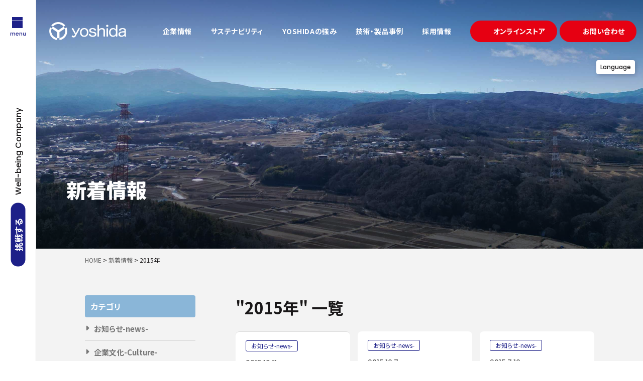

--- FILE ---
content_type: text/html; charset=UTF-8
request_url: http://yoshidanet.com/2015/
body_size: 13023
content:
<!DOCTYPE html>
<html lang="ja">
<head>
	<meta charset="utf-8">
	<meta name="viewport" content="width=device-width, initial-scale=1.0">
	<meta name="format-detection" content="telephone=no">

	<!-- Google Tag Manager -->
	<script>(function(w,d,s,l,i){w[l]=w[l]||[];w[l].push({'gtm.start':
	new Date().getTime(),event:'gtm.js'});var f=d.getElementsByTagName(s)[0],
	j=d.createElement(s),dl=l!='dataLayer'?'&l='+l:'';j.async=true;j.src=
	'https://www.googletagmanager.com/gtm.js?id='+i+dl;f.parentNode.insertBefore(j,f);
	})(window,document,'script','dataLayer','GTM-5SHPT29H');</script>
	<!-- End Google Tag Manager -->

	

	<link rel="apple-touch-icon" type="image/png" href="http://yoshidanet.com/wp/wp-content/themes/yoshidakogyo_2024/assets/favicons/apple-touch-icon-180x180.png">
	<link rel="icon" type="image/png" href="http://yoshidanet.com/wp/wp-content/themes/yoshidakogyo_2024/assets/favicons/icon-32x32.png" sizes="32x32">
	<link rel="icon" type="image/png" href="http://yoshidanet.com/wp/wp-content/themes/yoshidakogyo_2024/assets/favicons/icon-16x16.png" sizes="16x16">
	<link rel="icon" type="image/png" href="http://yoshidanet.com/wp/wp-content/themes/yoshidakogyo_2024/assets/favicons/icon-192x192.png">
	<link rel="manifest" href="http://yoshidanet.com/wp/wp-content/themes/yoshidakogyo_2024/assets/favicons/manifest.json">

	<link rel="stylesheet" href="http://yoshidanet.com/wp/wp-content/themes/yoshidakogyo_2024/assets/font-awesome/css/all.min.css" crossorigin="anonymous">

		<link type="text/css" rel="stylesheet" href="http://yoshidanet.com/wp/wp-content/themes/yoshidakogyo_2024/assets/css/reset.css" media="all" />
	<link type="text/css" rel="stylesheet" href="http://yoshidanet.com/wp/wp-content/themes/yoshidakogyo_2024/assets/css/styles.css?ver1.1" media="all" />
	<link type="text/css" rel="stylesheet" href="http://yoshidanet.com/wp/wp-content/themes/yoshidakogyo_2024/assets/css/fixed.css" media="all" />

		<script src="https://ajax.googleapis.com/ajax/libs/jquery/3.6.1/jquery.min.js"></script>
	<script type="text/javascript" src="http://yoshidanet.com/wp/wp-content/themes/yoshidakogyo_2024/assets/js/jquery.cmn.js?ver1.1"></script>
	<script type="text/javascript" src="http://yoshidanet.com/wp/wp-content/themes/yoshidakogyo_2024/assets/js/jquery.matchHeight.js"></script>
	<script type="text/javascript" src="http://yoshidanet.com/wp/wp-content/themes/yoshidakogyo_2024/assets/js/simpleParallax.min.js"></script>
	<script type="text/javascript" src="http://yoshidanet.com/wp/wp-content/themes/yoshidakogyo_2024/assets/js/jquery.animateNumber.min.js"></script>

	<link rel="stylesheet" href="https://cdn.jsdelivr.net/npm/swiper@8/swiper-bundle.min.css"/>
	<script src="https://cdn.jsdelivr.net/npm/swiper@8/swiper-bundle.min.js"></script>

	<link rel="stylesheet" href="https://cdnjs.cloudflare.com/ajax/libs/fancybox/3.3.5/jquery.fancybox.min.css" />
	<script src="https://cdnjs.cloudflare.com/ajax/libs/fancybox/3.3.5/jquery.fancybox.min.js"></script>

	
		<!-- All in One SEO 4.8.7 - aioseo.com -->
		<title>2015 | 吉田工業株式会社</title>
	<meta name="robots" content="noindex, max-image-preview:large" />
	<link rel="canonical" href="http://yoshidanet.com/2015/" />
	<meta name="generator" content="All in One SEO (AIOSEO) 4.8.7" />
		<script type="application/ld+json" class="aioseo-schema">
			{"@context":"https:\/\/schema.org","@graph":[{"@type":"BreadcrumbList","@id":"http:\/\/yoshidanet.com\/2015\/#breadcrumblist","itemListElement":[{"@type":"ListItem","@id":"http:\/\/yoshidanet.com#listItem","position":1,"name":"\u30db\u30fc\u30e0","item":"http:\/\/yoshidanet.com","nextItem":{"@type":"ListItem","@id":"http:\/\/yoshidanet.com\/2015\/#listItem","name":2015}},{"@type":"ListItem","@id":"http:\/\/yoshidanet.com\/2015\/#listItem","position":2,"name":2015,"previousItem":{"@type":"ListItem","@id":"http:\/\/yoshidanet.com#listItem","name":"\u30db\u30fc\u30e0"}}]},{"@type":"CollectionPage","@id":"http:\/\/yoshidanet.com\/2015\/#collectionpage","url":"http:\/\/yoshidanet.com\/2015\/","name":"2015 | \u5409\u7530\u5de5\u696d\u682a\u5f0f\u4f1a\u793e","inLanguage":"ja","isPartOf":{"@id":"http:\/\/yoshidanet.com\/#website"},"breadcrumb":{"@id":"http:\/\/yoshidanet.com\/2015\/#breadcrumblist"}},{"@type":"Organization","@id":"http:\/\/yoshidanet.com\/#organization","name":"\u5409\u7530\u5de5\u696d\u682a\u5f0f\u4f1a\u793e","description":"\u30a2\u30eb\u30df\u92f3\u9020\u00d7\u5207\u524a\u3067\u3069\u3093\u306a\u88fd\u54c1\u3082\u3064\u304f\u308a\u3042\u3052\u308b","url":"http:\/\/yoshidanet.com\/","logo":{"@type":"ImageObject","url":"http:\/\/yoshidanet.com\/wp\/wp-content\/uploads\/2024\/07\/ogp.jpg","@id":"http:\/\/yoshidanet.com\/2015\/#organizationLogo","width":1200,"height":630},"image":{"@id":"http:\/\/yoshidanet.com\/2015\/#organizationLogo"}},{"@type":"WebSite","@id":"http:\/\/yoshidanet.com\/#website","url":"http:\/\/yoshidanet.com\/","name":"\u5409\u7530\u5de5\u696d\u682a\u5f0f\u4f1a\u793e","description":"\u30a2\u30eb\u30df\u92f3\u9020\u00d7\u5207\u524a\u3067\u3069\u3093\u306a\u88fd\u54c1\u3082\u3064\u304f\u308a\u3042\u3052\u308b","inLanguage":"ja","publisher":{"@id":"http:\/\/yoshidanet.com\/#organization"}}]}
		</script>
		<!-- All in One SEO -->

<script type="text/javascript">
/* <![CDATA[ */
window._wpemojiSettings = {"baseUrl":"https:\/\/s.w.org\/images\/core\/emoji\/15.0.3\/72x72\/","ext":".png","svgUrl":"https:\/\/s.w.org\/images\/core\/emoji\/15.0.3\/svg\/","svgExt":".svg","source":{"concatemoji":"http:\/\/yoshidanet.com\/wp\/wp-includes\/js\/wp-emoji-release.min.js?ver=6.5.7"}};
/*! This file is auto-generated */
!function(i,n){var o,s,e;function c(e){try{var t={supportTests:e,timestamp:(new Date).valueOf()};sessionStorage.setItem(o,JSON.stringify(t))}catch(e){}}function p(e,t,n){e.clearRect(0,0,e.canvas.width,e.canvas.height),e.fillText(t,0,0);var t=new Uint32Array(e.getImageData(0,0,e.canvas.width,e.canvas.height).data),r=(e.clearRect(0,0,e.canvas.width,e.canvas.height),e.fillText(n,0,0),new Uint32Array(e.getImageData(0,0,e.canvas.width,e.canvas.height).data));return t.every(function(e,t){return e===r[t]})}function u(e,t,n){switch(t){case"flag":return n(e,"\ud83c\udff3\ufe0f\u200d\u26a7\ufe0f","\ud83c\udff3\ufe0f\u200b\u26a7\ufe0f")?!1:!n(e,"\ud83c\uddfa\ud83c\uddf3","\ud83c\uddfa\u200b\ud83c\uddf3")&&!n(e,"\ud83c\udff4\udb40\udc67\udb40\udc62\udb40\udc65\udb40\udc6e\udb40\udc67\udb40\udc7f","\ud83c\udff4\u200b\udb40\udc67\u200b\udb40\udc62\u200b\udb40\udc65\u200b\udb40\udc6e\u200b\udb40\udc67\u200b\udb40\udc7f");case"emoji":return!n(e,"\ud83d\udc26\u200d\u2b1b","\ud83d\udc26\u200b\u2b1b")}return!1}function f(e,t,n){var r="undefined"!=typeof WorkerGlobalScope&&self instanceof WorkerGlobalScope?new OffscreenCanvas(300,150):i.createElement("canvas"),a=r.getContext("2d",{willReadFrequently:!0}),o=(a.textBaseline="top",a.font="600 32px Arial",{});return e.forEach(function(e){o[e]=t(a,e,n)}),o}function t(e){var t=i.createElement("script");t.src=e,t.defer=!0,i.head.appendChild(t)}"undefined"!=typeof Promise&&(o="wpEmojiSettingsSupports",s=["flag","emoji"],n.supports={everything:!0,everythingExceptFlag:!0},e=new Promise(function(e){i.addEventListener("DOMContentLoaded",e,{once:!0})}),new Promise(function(t){var n=function(){try{var e=JSON.parse(sessionStorage.getItem(o));if("object"==typeof e&&"number"==typeof e.timestamp&&(new Date).valueOf()<e.timestamp+604800&&"object"==typeof e.supportTests)return e.supportTests}catch(e){}return null}();if(!n){if("undefined"!=typeof Worker&&"undefined"!=typeof OffscreenCanvas&&"undefined"!=typeof URL&&URL.createObjectURL&&"undefined"!=typeof Blob)try{var e="postMessage("+f.toString()+"("+[JSON.stringify(s),u.toString(),p.toString()].join(",")+"));",r=new Blob([e],{type:"text/javascript"}),a=new Worker(URL.createObjectURL(r),{name:"wpTestEmojiSupports"});return void(a.onmessage=function(e){c(n=e.data),a.terminate(),t(n)})}catch(e){}c(n=f(s,u,p))}t(n)}).then(function(e){for(var t in e)n.supports[t]=e[t],n.supports.everything=n.supports.everything&&n.supports[t],"flag"!==t&&(n.supports.everythingExceptFlag=n.supports.everythingExceptFlag&&n.supports[t]);n.supports.everythingExceptFlag=n.supports.everythingExceptFlag&&!n.supports.flag,n.DOMReady=!1,n.readyCallback=function(){n.DOMReady=!0}}).then(function(){return e}).then(function(){var e;n.supports.everything||(n.readyCallback(),(e=n.source||{}).concatemoji?t(e.concatemoji):e.wpemoji&&e.twemoji&&(t(e.twemoji),t(e.wpemoji)))}))}((window,document),window._wpemojiSettings);
/* ]]> */
</script>
<style id='wp-emoji-styles-inline-css' type='text/css'>

	img.wp-smiley, img.emoji {
		display: inline !important;
		border: none !important;
		box-shadow: none !important;
		height: 1em !important;
		width: 1em !important;
		margin: 0 0.07em !important;
		vertical-align: -0.1em !important;
		background: none !important;
		padding: 0 !important;
	}
</style>
<link rel='stylesheet' id='wp-block-library-css' href='http://yoshidanet.com/wp/wp-includes/css/dist/block-library/style.min.css?ver=6.5.7' type='text/css' media='all' />
<style id='classic-theme-styles-inline-css' type='text/css'>
/*! This file is auto-generated */
.wp-block-button__link{color:#fff;background-color:#32373c;border-radius:9999px;box-shadow:none;text-decoration:none;padding:calc(.667em + 2px) calc(1.333em + 2px);font-size:1.125em}.wp-block-file__button{background:#32373c;color:#fff;text-decoration:none}
</style>
<style id='global-styles-inline-css' type='text/css'>
body{--wp--preset--color--black: #000000;--wp--preset--color--cyan-bluish-gray: #abb8c3;--wp--preset--color--white: #ffffff;--wp--preset--color--pale-pink: #f78da7;--wp--preset--color--vivid-red: #cf2e2e;--wp--preset--color--luminous-vivid-orange: #ff6900;--wp--preset--color--luminous-vivid-amber: #fcb900;--wp--preset--color--light-green-cyan: #7bdcb5;--wp--preset--color--vivid-green-cyan: #00d084;--wp--preset--color--pale-cyan-blue: #8ed1fc;--wp--preset--color--vivid-cyan-blue: #0693e3;--wp--preset--color--vivid-purple: #9b51e0;--wp--preset--gradient--vivid-cyan-blue-to-vivid-purple: linear-gradient(135deg,rgba(6,147,227,1) 0%,rgb(155,81,224) 100%);--wp--preset--gradient--light-green-cyan-to-vivid-green-cyan: linear-gradient(135deg,rgb(122,220,180) 0%,rgb(0,208,130) 100%);--wp--preset--gradient--luminous-vivid-amber-to-luminous-vivid-orange: linear-gradient(135deg,rgba(252,185,0,1) 0%,rgba(255,105,0,1) 100%);--wp--preset--gradient--luminous-vivid-orange-to-vivid-red: linear-gradient(135deg,rgba(255,105,0,1) 0%,rgb(207,46,46) 100%);--wp--preset--gradient--very-light-gray-to-cyan-bluish-gray: linear-gradient(135deg,rgb(238,238,238) 0%,rgb(169,184,195) 100%);--wp--preset--gradient--cool-to-warm-spectrum: linear-gradient(135deg,rgb(74,234,220) 0%,rgb(151,120,209) 20%,rgb(207,42,186) 40%,rgb(238,44,130) 60%,rgb(251,105,98) 80%,rgb(254,248,76) 100%);--wp--preset--gradient--blush-light-purple: linear-gradient(135deg,rgb(255,206,236) 0%,rgb(152,150,240) 100%);--wp--preset--gradient--blush-bordeaux: linear-gradient(135deg,rgb(254,205,165) 0%,rgb(254,45,45) 50%,rgb(107,0,62) 100%);--wp--preset--gradient--luminous-dusk: linear-gradient(135deg,rgb(255,203,112) 0%,rgb(199,81,192) 50%,rgb(65,88,208) 100%);--wp--preset--gradient--pale-ocean: linear-gradient(135deg,rgb(255,245,203) 0%,rgb(182,227,212) 50%,rgb(51,167,181) 100%);--wp--preset--gradient--electric-grass: linear-gradient(135deg,rgb(202,248,128) 0%,rgb(113,206,126) 100%);--wp--preset--gradient--midnight: linear-gradient(135deg,rgb(2,3,129) 0%,rgb(40,116,252) 100%);--wp--preset--font-size--small: 13px;--wp--preset--font-size--medium: 20px;--wp--preset--font-size--large: 36px;--wp--preset--font-size--x-large: 42px;--wp--preset--spacing--20: 0.44rem;--wp--preset--spacing--30: 0.67rem;--wp--preset--spacing--40: 1rem;--wp--preset--spacing--50: 1.5rem;--wp--preset--spacing--60: 2.25rem;--wp--preset--spacing--70: 3.38rem;--wp--preset--spacing--80: 5.06rem;--wp--preset--shadow--natural: 6px 6px 9px rgba(0, 0, 0, 0.2);--wp--preset--shadow--deep: 12px 12px 50px rgba(0, 0, 0, 0.4);--wp--preset--shadow--sharp: 6px 6px 0px rgba(0, 0, 0, 0.2);--wp--preset--shadow--outlined: 6px 6px 0px -3px rgba(255, 255, 255, 1), 6px 6px rgba(0, 0, 0, 1);--wp--preset--shadow--crisp: 6px 6px 0px rgba(0, 0, 0, 1);}:where(.is-layout-flex){gap: 0.5em;}:where(.is-layout-grid){gap: 0.5em;}body .is-layout-flex{display: flex;}body .is-layout-flex{flex-wrap: wrap;align-items: center;}body .is-layout-flex > *{margin: 0;}body .is-layout-grid{display: grid;}body .is-layout-grid > *{margin: 0;}:where(.wp-block-columns.is-layout-flex){gap: 2em;}:where(.wp-block-columns.is-layout-grid){gap: 2em;}:where(.wp-block-post-template.is-layout-flex){gap: 1.25em;}:where(.wp-block-post-template.is-layout-grid){gap: 1.25em;}.has-black-color{color: var(--wp--preset--color--black) !important;}.has-cyan-bluish-gray-color{color: var(--wp--preset--color--cyan-bluish-gray) !important;}.has-white-color{color: var(--wp--preset--color--white) !important;}.has-pale-pink-color{color: var(--wp--preset--color--pale-pink) !important;}.has-vivid-red-color{color: var(--wp--preset--color--vivid-red) !important;}.has-luminous-vivid-orange-color{color: var(--wp--preset--color--luminous-vivid-orange) !important;}.has-luminous-vivid-amber-color{color: var(--wp--preset--color--luminous-vivid-amber) !important;}.has-light-green-cyan-color{color: var(--wp--preset--color--light-green-cyan) !important;}.has-vivid-green-cyan-color{color: var(--wp--preset--color--vivid-green-cyan) !important;}.has-pale-cyan-blue-color{color: var(--wp--preset--color--pale-cyan-blue) !important;}.has-vivid-cyan-blue-color{color: var(--wp--preset--color--vivid-cyan-blue) !important;}.has-vivid-purple-color{color: var(--wp--preset--color--vivid-purple) !important;}.has-black-background-color{background-color: var(--wp--preset--color--black) !important;}.has-cyan-bluish-gray-background-color{background-color: var(--wp--preset--color--cyan-bluish-gray) !important;}.has-white-background-color{background-color: var(--wp--preset--color--white) !important;}.has-pale-pink-background-color{background-color: var(--wp--preset--color--pale-pink) !important;}.has-vivid-red-background-color{background-color: var(--wp--preset--color--vivid-red) !important;}.has-luminous-vivid-orange-background-color{background-color: var(--wp--preset--color--luminous-vivid-orange) !important;}.has-luminous-vivid-amber-background-color{background-color: var(--wp--preset--color--luminous-vivid-amber) !important;}.has-light-green-cyan-background-color{background-color: var(--wp--preset--color--light-green-cyan) !important;}.has-vivid-green-cyan-background-color{background-color: var(--wp--preset--color--vivid-green-cyan) !important;}.has-pale-cyan-blue-background-color{background-color: var(--wp--preset--color--pale-cyan-blue) !important;}.has-vivid-cyan-blue-background-color{background-color: var(--wp--preset--color--vivid-cyan-blue) !important;}.has-vivid-purple-background-color{background-color: var(--wp--preset--color--vivid-purple) !important;}.has-black-border-color{border-color: var(--wp--preset--color--black) !important;}.has-cyan-bluish-gray-border-color{border-color: var(--wp--preset--color--cyan-bluish-gray) !important;}.has-white-border-color{border-color: var(--wp--preset--color--white) !important;}.has-pale-pink-border-color{border-color: var(--wp--preset--color--pale-pink) !important;}.has-vivid-red-border-color{border-color: var(--wp--preset--color--vivid-red) !important;}.has-luminous-vivid-orange-border-color{border-color: var(--wp--preset--color--luminous-vivid-orange) !important;}.has-luminous-vivid-amber-border-color{border-color: var(--wp--preset--color--luminous-vivid-amber) !important;}.has-light-green-cyan-border-color{border-color: var(--wp--preset--color--light-green-cyan) !important;}.has-vivid-green-cyan-border-color{border-color: var(--wp--preset--color--vivid-green-cyan) !important;}.has-pale-cyan-blue-border-color{border-color: var(--wp--preset--color--pale-cyan-blue) !important;}.has-vivid-cyan-blue-border-color{border-color: var(--wp--preset--color--vivid-cyan-blue) !important;}.has-vivid-purple-border-color{border-color: var(--wp--preset--color--vivid-purple) !important;}.has-vivid-cyan-blue-to-vivid-purple-gradient-background{background: var(--wp--preset--gradient--vivid-cyan-blue-to-vivid-purple) !important;}.has-light-green-cyan-to-vivid-green-cyan-gradient-background{background: var(--wp--preset--gradient--light-green-cyan-to-vivid-green-cyan) !important;}.has-luminous-vivid-amber-to-luminous-vivid-orange-gradient-background{background: var(--wp--preset--gradient--luminous-vivid-amber-to-luminous-vivid-orange) !important;}.has-luminous-vivid-orange-to-vivid-red-gradient-background{background: var(--wp--preset--gradient--luminous-vivid-orange-to-vivid-red) !important;}.has-very-light-gray-to-cyan-bluish-gray-gradient-background{background: var(--wp--preset--gradient--very-light-gray-to-cyan-bluish-gray) !important;}.has-cool-to-warm-spectrum-gradient-background{background: var(--wp--preset--gradient--cool-to-warm-spectrum) !important;}.has-blush-light-purple-gradient-background{background: var(--wp--preset--gradient--blush-light-purple) !important;}.has-blush-bordeaux-gradient-background{background: var(--wp--preset--gradient--blush-bordeaux) !important;}.has-luminous-dusk-gradient-background{background: var(--wp--preset--gradient--luminous-dusk) !important;}.has-pale-ocean-gradient-background{background: var(--wp--preset--gradient--pale-ocean) !important;}.has-electric-grass-gradient-background{background: var(--wp--preset--gradient--electric-grass) !important;}.has-midnight-gradient-background{background: var(--wp--preset--gradient--midnight) !important;}.has-small-font-size{font-size: var(--wp--preset--font-size--small) !important;}.has-medium-font-size{font-size: var(--wp--preset--font-size--medium) !important;}.has-large-font-size{font-size: var(--wp--preset--font-size--large) !important;}.has-x-large-font-size{font-size: var(--wp--preset--font-size--x-large) !important;}
.wp-block-navigation a:where(:not(.wp-element-button)){color: inherit;}
:where(.wp-block-post-template.is-layout-flex){gap: 1.25em;}:where(.wp-block-post-template.is-layout-grid){gap: 1.25em;}
:where(.wp-block-columns.is-layout-flex){gap: 2em;}:where(.wp-block-columns.is-layout-grid){gap: 2em;}
.wp-block-pullquote{font-size: 1.5em;line-height: 1.6;}
</style>
<link rel='stylesheet' id='contact-form-7-css' href='http://yoshidanet.com/wp/wp-content/plugins/contact-form-7/includes/css/styles.css?ver=5.9.7' type='text/css' media='all' />
<link rel='stylesheet' id='jquery-ui-dialog-min-css-css' href='http://yoshidanet.com/wp/wp-includes/css/jquery-ui-dialog.min.css?ver=6.5.7' type='text/css' media='all' />
<link rel='stylesheet' id='contact-form-7-confirm-plus-css' href='http://yoshidanet.com/wp/wp-content/plugins/confirm-plus-contact-form-7/assets/css/styles.css?ver=20240709_102007' type='text/css' media='all' />
<link rel='stylesheet' id='wp-pagenavi-css' href='http://yoshidanet.com/wp/wp-content/plugins/wp-pagenavi/pagenavi-css.css?ver=2.70' type='text/css' media='all' />
<link rel="https://api.w.org/" href="http://yoshidanet.com/wp-json/" /><link rel="EditURI" type="application/rsd+xml" title="RSD" href="http://yoshidanet.com/wp/xmlrpc.php?rsd" />
<link rel="icon" href="http://yoshidanet.com/wp/wp-content/uploads/2024/07/android-chrome-512x512-1-150x150.png" sizes="32x32" />
<link rel="icon" href="http://yoshidanet.com/wp/wp-content/uploads/2024/07/android-chrome-512x512-1-300x300.png" sizes="192x192" />
<link rel="apple-touch-icon" href="http://yoshidanet.com/wp/wp-content/uploads/2024/07/android-chrome-512x512-1-300x300.png" />
<meta name="msapplication-TileImage" content="http://yoshidanet.com/wp/wp-content/uploads/2024/07/android-chrome-512x512-1-300x300.png" />

</head>

<body class="archive date">

<!-- Google Tag Manager (noscript) -->
<noscript><iframe src="https://www.googletagmanager.com/ns.html?id=GTM-5SHPT29H"
height="0" width="0" style="display:none;visibility:hidden"></iframe></noscript>
<!-- End Google Tag Manager (noscript) -->

<div id="top"></div>

<main id="main_wrap" role="main">
	<header id="header">
		<div class="header_inner">
			<div class="header_logo">
				<a href="https://yoshidanet.com/"><img src="http://yoshidanet.com/wp/wp-content/themes/yoshidakogyo_2024/assets/images/common/logo_w.png" alt="吉田工業株式会社"></a>
			</div>

			<nav class="global_navi">
				<ul class="navi_ul">
					<li class="toggle">
						<p class="header-nav-item">
							企業情報
							<i class="fas fa-angle-down"></i>
						</p>
						<div class="megamenu">
							<div class="megamenu_inner">
								<div class="megamenu_tit">
									<p class="jp">企業情報</p>
									<p class="eng">About Us</p>
									<a href="https://yoshidanet.com/company/" class="index_link">企業情報</a>
								</div>

								<ul class="inner_ul">
									<li class="feat"><a href="https://yoshidanet.com/philosophy/">企業理念</a></li>
									<li class="feat"><a href="https://yoshidanet.com/culture/">企業文化</a></li>
									<li class="feat"><a href="https://yoshidanet.com/access/">アクセス</a></li>
									<li class="feat"><a href="https://yoshidanet.com/news/">新着情報</a></li>
									<li class="feat"><a href="https://yoshidanet.com/factory/">工場設備</a></li>
									<li class="feat"><a href="https://yoshidanet.com/factory/equipment/">設備一覧</a></li>
								</ul>
							</div>
						</div>
					</li>

					<li class="toggle">
						<p class="header-nav-item">
							サステナビリティ
							<i class="fas fa-angle-down"></i>
						</p>
						<div class="megamenu">
							<div class="megamenu_inner">
								<div class="megamenu_tit">
									<p class="jp">サステナビリティ</p>
									<p class="eng">Sustainability</p>
								</div>

								<ul class="inner_ul">
									<li class="feat"><a href="https://yoshidanet.com/health_management/">健康経営</a></li>
								</ul>
							</div>
						</div>
					</li>

					<li class="toggle">
						<p class="header-nav-item">
							YOSHIDAの強み
							<i class="fas fa-angle-down"></i>
						</p>
						<div class="megamenu">
							<div class="megamenu_inner">
								<div class="megamenu_tit">
									<p class="jp">YOSHIDAの強み</p>
									<p class="eng">Feature</p>
									<a href="https://yoshidanet.com/feature/" class="index_link">吉田工業の強み</a>
								</div>

								<ul class="inner_ul">
									<li class="feat"><a href="https://yoshidanet.com/feature/diversity/">多様性のある技術開発</a></li>
									<li class="feat"><a href="https://yoshidanet.com/feature/mold/">「考える」開発・試作・金型</a></li>
									<li class="feat"><a href="https://yoshidanet.com/feature/casting/">「溶かして固める」鋳造</a></li>
									<li class="feat"><a href="https://yoshidanet.com/feature/cutting/">「削る」切削</a></li>
									<li class="feat"><a href="https://yoshidanet.com/feature/heat/">「仕上げる」表面処理・熱処理</a></li>
									<li class="feat"><a href="https://yoshidanet.com/feature/quality/">「守る」品質</a></li>
									<li class="factory"><a href="https://yoshidanet.com/china/">中国工場</a></li>
									<li class="factory"><a href="https://yoshidanet.com/thailand/">タイ工場</a></li>
								</ul>
							</div>
						</div>
					</li>

					<li class="toggle">
						<p class="header-nav-item">
							技術・製品事例
							<i class="fas fa-angle-down"></i>
						</p>
						<div class="megamenu">
							<div class="megamenu_inner">
								<div class="megamenu_tit">
									<p class="jp">技術・製品情報</p>
									<p class="eng">Technology</p>
								</div>

								<ul class="inner_ul">
									<li class="tec"><a href="https://yoshidanet.com/product/">製品情報</a></li>
									<li class="tec"><a href="https://yoshidanet.com/veva/">VE/VA提案事例</a></li>
									<li class="tec"><a href="https://yoshidanet.com/project/">プロジェクト</a></li>
									<li class="tec"><a href="https://yoshidanet.com/contents/">自社商品</a></li>
								</ul>
							</div>
						</div>
					</li>

					<li class="toggle">
						<p class="header-nav-item">
							採用情報
							<i class="fas fa-angle-down"></i>
						</p>
						<div class="megamenu">
							<div class="megamenu_inner">
								<div class="megamenu_tit">
									<p class="jp">採用情報</p>
									<p class="eng">Recruit</p>
									<a href="https://yoshidanet.com/recruit/" class="index_link">採用情報</a>
								</div>

								<ul class="inner_ul">
									<li class="tec"><a href="https://yoshidanet.com/recruit/working/">働く環境</a></li>
									<li class="tec"><a href="https://yoshidanet.com/interview/">社員インタビュー</a></li>
									<li class="tec"><a href="https://yoshidanet.com/recruit/overview/">募集要項</a></li>
									<li class="tec"><a href="../entry/">採用お問い合わせフォーム</a></li>
								</ul>
							</div>
						</div>
					</li>
				</ul>

				<a href="https://yoshida-0nline.stores.jp/" class="head_contact" target="_blank">
					<i class="fas fa-store"></i>
					<span class="txt">オンラインストア</span>
				</a>

				<a href="https://yoshidanet.com/contact/" class="head_contact">
					<i class="fas fa-envelope"></i>
					<span class="txt">お問い合わせ</span>
				</a>
			</nav>
		</div>
	</header>


<div class="pageTitle">
    <div class="title_inner">
        <div class="textArea">
            <p class="jp">新着情報</p>
        </div>
    </div>

    <div class="title_bg">
        <img src="http://yoshidanet.com/wp/wp-content/themes/yoshidakogyo_2024/assets/images/title/title-news.jpg" class="title_img" alt="新着情報">
    </div>
</div>

<div class="breadcrumbs">
    <div class="wrap">
        <!-- Breadcrumb NavXT 7.4.1 -->
<span property="itemListElement" typeof="ListItem"><a property="item" typeof="WebPage" title="Go to 吉田工業株式会社." href="http://yoshidanet.com" class="home"><span property="name">HOME</span></a><meta property="position" content="1"></span> &gt; <span property="itemListElement" typeof="ListItem"><a property="item" typeof="WebPage" title="Go to 新着情報." href="http://yoshidanet.com/news/" class="post-root post post-post"><span property="name">新着情報</span></a><meta property="position" content="2"></span> &gt; <span class="archive date-year current-item">2015年</span>    </div>
</div>

<div class="mainContent">
    <section class="page_section page_section__gray">
        <div class="wrap">
            <div class="news_container">

                <div class="rightColumn">
                    <h1 class="title1">"2015年" 一覧</h1>
                                                                <div class="news_archive">
                                                            <div class="news_item">
                                    <div class="thumb">
                                                                                    <img src="http://yoshidanet.com/wp/wp-content/themes/yoshidakogyo_2024/assets/images/common/default.jpg" alt="【第17回TPM発表会】">
                                                                            </div>
                                    <div class="inner">
                                        <div class="cat_tag">
                                                                                            <span class="cat_tag_item" data-lavel="news">お知らせ-news-</span>
                                                                                    </div>
                                        <p class="date">2015.12.11</p>
                                        <p class="tit">【第17回TPM発表会】</p>
                                    </div>
                                    <a href="http://yoshidanet.com/2015/12/11/%e3%80%90%e7%ac%ac17%e5%9b%9etpm%e7%99%ba%e8%a1%a8%e4%bc%9a%e3%80%91/" class="float_link"></a>
                                </div>
                                                            <div class="news_item">
                                    <div class="thumb">
                                                                                    <img src="http://yoshidanet.com/wp/wp-content/themes/yoshidakogyo_2024/assets/images/common/default.jpg" alt="【「世界で一つだけのぴんころ地蔵を皆さんのお手元に」】">
                                                                            </div>
                                    <div class="inner">
                                        <div class="cat_tag">
                                                                                            <span class="cat_tag_item" data-lavel="news">お知らせ-news-</span>
                                                                                    </div>
                                        <p class="date">2015.10.7</p>
                                        <p class="tit">【「世界で一つだけのぴんころ地蔵を皆さんのお手元に」】</p>
                                    </div>
                                    <a href="http://yoshidanet.com/2015/10/07/%e3%80%90%e3%80%8c%e4%b8%96%e7%95%8c%e3%81%a7%e4%b8%80%e3%81%a4%e3%81%a0%e3%81%91%e3%81%ae%e3%81%b4%e3%82%93%e3%81%93%e3%82%8d%e5%9c%b0%e8%94%b5%e3%82%92%e7%9a%86%e3%81%95%e3%82%93%e3%81%ae%e3%81%8a/" class="float_link"></a>
                                </div>
                                                            <div class="news_item">
                                    <div class="thumb">
                                                                                    <img src="http://yoshidanet.com/wp/wp-content/themes/yoshidakogyo_2024/assets/images/common/default.jpg" alt="【第16回TPM発表会】">
                                                                            </div>
                                    <div class="inner">
                                        <div class="cat_tag">
                                                                                            <span class="cat_tag_item" data-lavel="news">お知らせ-news-</span>
                                                                                    </div>
                                        <p class="date">2015.7.10</p>
                                        <p class="tit">【第16回TPM発表会】</p>
                                    </div>
                                    <a href="http://yoshidanet.com/2015/07/10/%e3%80%90%e7%ac%ac16%e5%9b%9etpm%e7%99%ba%e8%a1%a8%e4%bc%9a%e3%80%91/" class="float_link"></a>
                                </div>
                                                            <div class="news_item">
                                    <div class="thumb">
                                                                                    <img src="http://yoshidanet.com/wp/wp-content/themes/yoshidakogyo_2024/assets/images/common/default.jpg" alt="【「くるみんマーク」を取得】">
                                                                            </div>
                                    <div class="inner">
                                        <div class="cat_tag">
                                                                                            <span class="cat_tag_item" data-lavel="news">お知らせ-news-</span>
                                                                                    </div>
                                        <p class="date">2015.6.10</p>
                                        <p class="tit">【「くるみんマーク」を取得】</p>
                                    </div>
                                    <a href="http://yoshidanet.com/2015/06/10/%e3%80%90%e3%80%8c%e3%81%8f%e3%82%8b%e3%81%bf%e3%82%93%e3%83%9e%e3%83%bc%e3%82%af%e3%80%8d%e3%82%92%e5%8f%96%e5%be%97%e3%80%91/" class="float_link"></a>
                                </div>
                                                            <div class="news_item">
                                    <div class="thumb">
                                                                                    <img src="http://yoshidanet.com/wp/wp-content/themes/yoshidakogyo_2024/assets/images/common/default.jpg" alt="【従業員の仕事と子育ての両立を支援するための一般事業主行動計画】">
                                                                            </div>
                                    <div class="inner">
                                        <div class="cat_tag">
                                                                                            <span class="cat_tag_item" data-lavel="news">お知らせ-news-</span>
                                                                                    </div>
                                        <p class="date">2015.3.23</p>
                                        <p class="tit">【従業員の仕事と子育ての両立を支援するための一般事業主行動計画】</p>
                                    </div>
                                    <a href="http://yoshidanet.com/2015/03/23/%e3%80%90%e5%be%93%e6%a5%ad%e5%93%a1%e3%81%ae%e4%bb%95%e4%ba%8b%e3%81%a8%e5%ad%90%e8%82%b2%e3%81%a6%e3%81%ae%e4%b8%a1%e7%ab%8b%e3%82%92%e6%94%af%e6%8f%b4%e3%81%99%e3%82%8b%e3%81%9f%e3%82%81%e3%81%ae/" class="float_link"></a>
                                </div>
                                                    </div>
                                                                            </div>


                <div class="leftColumn">
                    <div class="side_title">
    <p class="jp">カテゴリ</p>
</div>
<ul class="side_links">
    	<li class="cat-item cat-item-2"><a href="http://yoshidanet.com/category/news/">お知らせ-news-</a>
</li>
	<li class="cat-item cat-item-25"><a href="http://yoshidanet.com/category/culture/">企業文化-Culture-</a>
</li>
	<li class="cat-item cat-item-24"><a href="http://yoshidanet.com/category/recruit/">採用情報-Recruit-</a>
</li>
</ul>

<div class="side_title mt30">
    <p class="jp">年別</p>
</div>
<ul class="side_links">
    <li><a href="https://yoshidanet.com/2026">2026年</a></li><li><a href="https://yoshidanet.com/2025">2025年</a></li><li><a href="https://yoshidanet.com/2024">2024年</a></li><li><a href="https://yoshidanet.com/2023">2023年</a></li><li><a href="https://yoshidanet.com/2022">2022年</a></li><li><a href="https://yoshidanet.com/2021">2021年</a></li><li><a href="https://yoshidanet.com/2020">2020年</a></li><li><a href="https://yoshidanet.com/2019">2019年</a></li><li><a href="https://yoshidanet.com/2018">2018年</a></li><li><a href="https://yoshidanet.com/2017">2017年</a></li><li><a href="https://yoshidanet.com/2016">2016年</a></li><li><a href="https://yoshidanet.com/2015">2015年</a></li><li><a href="https://yoshidanet.com/2014">2014年</a></li><li><a href="https://yoshidanet.com/2013">2013年</a></li><li><a href="https://yoshidanet.com/2012">2012年</a></li><li><a href="https://yoshidanet.com/2011">2011年</a></li></ul>                </div>
            </div>
        </div>
    </section>
</main>

<footer id="footer">
  <div class="foot_cta">
    <div class="foot_cta_items">
      <div class="item">
        <p class="c_text">お電話でのご相談・お問い合わせ</p>
        <div class="e_text">
          <i class="icon_phone"></i>
          <span class="num">0267-53-2151</span>
        </div>
        <a href="tel:0267-53-2151" class="float_link"></a>
      </div>

      <div class="item">
        <p class="c_text">メールでのお問い合わせ</p>
        <div class="e_text">
          <i class="icon_mail"></i>
          <span class="num">CONTACT US</span>
        </div>
        <a href="https://yoshidanet.com/contact/" class="float_link"></a>
      </div>

      <div class="item">
        <p class="c_text">会社紹介資料ダウンロード</p>
        <div class="e_text">
          <i class="icon_download"></i>
          <span class="num">DOWNLOAD</span>
        </div>
        <a href="https://ja.nc-net.or.jp/company/89431/" target="_blank" class="float_link"></a>
      </div>
    </div>
  </div>

  <div class="footer_under">
    <img src="http://yoshidanet.com/wp/wp-content/themes/yoshidakogyo_2024/assets/images/common/logo_w.png" class="footlogo" alt="吉田工業">

    <div class="footer_inner">
      <div class="footer_items">
        <div class="item">
          <p class="tit">MEMBERSHIP / PARTNER</p>
          <div class="memberships">
            <div class="button">
              <a href="https://www.nc-net.or.jp/company/89431/" target="_blank">
                <img src="http://yoshidanet.com/wp/wp-content/themes/yoshidakogyo_2024/assets/images/common/emidas.png" alt="エミダスプロ登録企業">
              </a>
            </div>
            <div class="button">
              <a href="https://nagano-advance.jp/company-info/company-details/?cid=9905" target="_blank">
                <img src="http://yoshidanet.com/wp/wp-content/themes/yoshidakogyo_2024/assets/images/common/btn_img01.png" alt="アドバンスプラス">
              </a>
            </div>
            <div class="button">
              <a href="https://jsite.mhlw.go.jp/nagano-roudoukyoku/library/nagano-roudoukyoku/_new-hp/2hourei_seido/koyoukintou/ninteikigyou/ninteikigyou-yoshidakougyou2707.pdf" target="_blank">
                <img class="kurumin" src="http://yoshidanet.com/wp/wp-content/themes/yoshidakogyo_2024/assets/images/common/btn_img02.png" alt="くるみん">
              </a>
            </div>
            <div class="button">
              <a href="https://redrocks-saku.site/" target="_blank">
                <img class="redrock" src="http://yoshidanet.com/wp/wp-content/themes/yoshidakogyo_2024/assets/images/common/redrock.png" alt="RED ROCKS">
              </a>
            </div>
            <img class="iso" src="http://yoshidanet.com/wp/wp-content/themes/yoshidakogyo_2024/assets/images/common/iso_logo.png" alt="ISO">
            <div class="iso">
              <img src="http://yoshidanet.com/wp/wp-content/themes/yoshidakogyo_2024/assets/images/common/IATF 16949.png" alt="IATF">
              <p>中山吉田工業有限公司・Yoshida NPM(Thailand)</p>
            </div>
          </div>
        </div>

        <div class="item">
          <p class="tit">OFFICIAL SNS</p>
          <div class="foot_sns">
            <a href="https://www.facebook.com/YoshidaIndustries/" target="_blank">
              <i class="fab fa-facebook-f"></i>
            </a>
            <a href="https://www.instagram.com/yoshida_kogyo/" target="_blank">
              <i class="fab fa-instagram"></i>
            </a>
            <a class="x-logo" href="https://x.com/LtdYoshida/" target="_blank">
              <img src="http://yoshidanet.com/wp/wp-content/themes/yoshidakogyo_2024/assets/images/common/X-logo-white.png" alt="X">
            </a>
            <a class="youtube-logo" href="https://www.youtube.com/@yoshidanetpromo" target="_blank">
              <img src="http://yoshidanet.com/wp/wp-content/themes/yoshidakogyo_2024/assets/images/common/YouTube-logo-white.png" alt="YouTube">
            </a>
          </div>
        </div>

        <div class="item">
          <p class="tit">HEAD OFFICE</p>
          <p class="foot_info">〒384-2202<br>長野県佐久市望月内匠2166番地1<br>TEL：0267-53-2151　FAX：0267-53-5828</p>
        </div>
      </div>


      <div class="footer_navi">
        <div class="foot_navi_column">
          <p class="head">ABOUT US</p>
          <ul>
            <li><a href="https://yoshidanet.com/company/">企業情報</a></li>
            <li><a href="https://yoshidanet.com/philosophy/">企業理念</a></li>
            <li><a href="https://yoshidanet.com/culture/">企業文化</a></li>
            <li><a href="https://yoshidanet.com/access/">アクセス</a></li>
            <li><a href="https://yoshidanet.com/news/">新着情報</a></li>
          </ul>
          <p class="head">SUSTAINABILITY</p>
          <ul>
            <li><a href="./health_management/">健康経営</a></li>
          </ul>
        </div>

        <div class="foot_navi_column">
          <p class="head">TECHNOLOGY</p>
          <div class="double">
            <ul>
              <li><a href="https://yoshidanet.com/feature/">YOSHIDAの強み</a></li>
              <li><a href="https://yoshidanet.com/feature/diversity/">多様性のある技術開発</a></li>
              <li><a href="https://yoshidanet.com/feature/mold/">「考える」開発・試作・金型</a></li>
              <li><a href="https://yoshidanet.com/feature/casting/">「溶かして固める」鋳造</a></li>
              <li><a href="https://yoshidanet.com/feature/cutting/">「削る」切削</a></li>
              <li><a href="https://yoshidanet.com/feature/heat/">「仕上げる」 表面処理・熱処理</a></li>
              <li><a href="https://yoshidanet.com/feature/quality/">「守る」品質</a></li>
            </ul>
            <ul>
              <li><a href="https://yoshidanet.com/product/">製品情報</a></li>
              <li><a href="https://yoshidanet.com/veva/">VE/VA提案事例</a></li>
              <li><a href="https://yoshidanet.com/project/">プロジェクト</a></li>
              <li><a href="https://yoshidanet.com/contents/">自社商品</a></li>
            </ul>
          </div>

        </div>

        <div class="foot_navi_column">
          <p class="head">FACTORY</p>
          <ul>
            <li><a href="https://yoshidanet.com/factory/">工場設備</a></li>
            <li><a href="https://yoshidanet.com/factory/equipment/">設備一覧</a></li>
            <li><a href="https://yoshidanet.com/china/">中国工場</a></li>
            <li><a href="https://yoshidanet.com/thailand/">タイ工場</a></li>
          </ul>
        </div>

        <div class="foot_navi_column">
          <p class="head">RECRUIT</p>
          <ul>
            <li><a href="https://yoshidanet.com/recruit/">採用情報</a></li>
            <li><a href="https://yoshidanet.com/recruit/working/">働く環境</a></li>
            <li><a href="https://yoshidanet.com/interview/">社員インタビュー</a></li>
            <li><a href="https://yoshidanet.com/recruit/overview/">募集要項</a></li>
            <li><a href="https://yoshidanet.com/entry/">採用お問い合わせフォーム</a></li>
          </ul>
        </div>

        <div class="foot_navi_column">
          <p class="head">CONTACT</p>
          <ul>
            <li><a href="https://yoshidanet.com/contact/">お問い合わせ</a></li>
            <li><a href="https://yoshidanet.com/privacy/">プライバシーポリシー</a></li>
          </ul>
        </div>
      </div>


      <div class="footer_bottom">
        <p class="copyright">&copy; Yoshida Industries Co.,Ltd.</p>
        <a href="https://corporate.nc-net.com/" target="_blank" class="nc-logo"><img src="http://yoshidanet.com/wp/wp-content/themes/yoshidakogyo_2024/assets/images/common/nc_logo.png" alt="NCネットワーク"></a>
      </div>
    </div>
  </div>
</footer>
</main>


<header id="side_header">
  <div class="side_header_inner">
    <a href="https://yoshidanet.com/" class="side_header_logo"><img src="http://yoshidanet.com/wp/wp-content/themes/yoshidakogyo_2024/assets/images/common/logo.png" alt="吉田工業"></a>
    <div class="menuBtn menuTrigger">
      <button class="bento">
        <span class="bento-box"></span>
        <span class="bento-box"></span>
        <span class="bento-box"></span>
        <span class="bento-box"></span>
        <span class="bento-box"></span>
        <span class="bento-box"></span>
        <span class="bento-box"></span>
        <span class="bento-box"></span>
        <span class="bento-box"></span>
      </button>
      <p class="txt">menu</p>
    </div>

    <div class="side_catch">
      <p class="jp">挑戦する</p>
      <p class="wellbe">Well-being Company</p>
    </div>
  </div>
</header>


<div id="sp_menu">
  <nav class="sp_menu">
    <div class="inner">
      <header>
        <div class="header_logo">
          <a href="https://yoshidanet.com/"><img src="http://yoshidanet.com/wp/wp-content/themes/yoshidakogyo_2024/assets/images/common/logo.png" alt="吉田工業"></a>
        </div>
      </header>

      <nav class="slide_navi">
        <div class="menu_item">
          <p class="head toggle">
            <span class="eng">ABOUT US<i class="icon_plus"></i></span>
            <span class="jp">吉田工業について</span>
          </p>
          <div class="sub_menu">
            <ul>
              <li><a href="https://yoshidanet.com/company/">企業情報</a></li>
              <li><a href="https://yoshidanet.com/philosophy/">企業理念</a></li>
              <li><a href="https://yoshidanet.com/culture/">企業文化</a></li>
              <li><a href="https://yoshidanet.com/access/">アクセス</a></li>
              <li><a href="https://yoshidanet.com/news/">新着情報</a></li>
            </ul>
          </div>
        </div>

        <div class="menu_item">
          <p class="head toggle">
            <span class="eng">SUSTAINABILITY<i class="icon_plus"></i></span>
            <span class="jp">サステナビリティ</span>
          </p>
          <div class="sub_menu" style="display: none;">
            <ul>
              <li><a href="https://yoshidanet.com/health_management/">健康経営</a></li>
            </ul>
          </div>
        </div>

        <div class="menu_item">
          <p class="head toggle">
            <span class="eng">TECHNOLOGY<i class="icon_plus"></i></span>
            <span class="jp">技術紹介</span>
          </p>
          <div class="sub_menu">
            <ul>
              <li><a href="https://yoshidanet.com/feature/">YOSHIDAの強み</a></li>
              <li><a href="https://yoshidanet.com/feature/diversity/">多様性のある技術開発</a></li>
              <li><a href="https://yoshidanet.com/feature/mold/">「考える」開発・試作・金型</a></li>
              <li><a href="https://yoshidanet.com/feature/casting/">「溶かして固める」鋳造</a></li>
              <li><a href="https://yoshidanet.com/feature/cutting/">「削る」切削</a></li>
              <li><a href="https://yoshidanet.com/feature/heat/">「仕上げる」表面処理・熱処理</a></li>
              <li><a href="https://yoshidanet.com/feature/quality/">「守る」品質</a></li>
              <li><a href="https://yoshidanet.com/product/">製品情報</a></li>
              <li><a href="https://yoshidanet.com/veva/">VE/VA提案事例</a></li>
            </ul>
          </div>
        </div>

        <div class="menu_item">
          <p class="head toggle">
            <span class="eng">FACTORY<i class="icon_plus"></i></span>
            <span class="jp">設備・工場紹介</span>
          </p>
          <div class="sub_menu">
            <ul>
              <li><a href="https://yoshidanet.com/factory/">工場設備</a></li>
              <li><a href="https://yoshidanet.com/factory/equipment/">設備一覧</a></li>
              <li><a href="https://yoshidanet.com/china/">中国工場</a></li>
              <li><a href="https://yoshidanet.com/thailand/">タイ工場</a></li>
            </ul>
          </div>
        </div>

        <div class="menu_item">
          <p class="head">
            <a href="https://yoshidanet.com/project/">
              <span class="eng">PROJECT</span>
              <span class="jp">プロジェクト</span>
            </a>
          </p>
        </div>

        <div class="menu_item">
          <p class="head">
            <a href="https://yoshidanet.com/contents/">
              <span class="eng">CONTENTS</span>
              <span class="jp">自社商品</span>
            </a>
          </p>
        </div>

        <div class="menu_item">
          <p class="head toggle">
            <span class="eng">RECRUIT<i class="icon_plus"></i></span>
            <span class="jp">採用情報</span>
          </p>
          <div class="sub_menu">
            <ul>
              <li><a href="https://yoshidanet.com/recruit/">採用情報</a></li>
              <li><a href="https://yoshidanet.com/recruit/working/">働く環境</a></li>
              <li><a href="https://yoshidanet.com/interview/">社員インタビュー</a></li>
              <li><a href="https://yoshidanet.com/recruit/overview/">募集要項</a></li>
              <li><a href="https://yoshidanet.com/entry/">採用お問い合わせフォーム</a></li>
            </ul>
          </div>
        </div>

        <div class="menu_item">
          <div class="slide_navi-sns">
            <a href="https://www.facebook.com/YoshidaIndustries/" target="_blank">
              <i class="fab fa-facebook-f"></i>
            </a>
            <a href="https://www.instagram.com/yoshida_kogyo/" target="_blank">
              <i class="fab fa-instagram"></i>
            </a>
            <a class="x-logo" href="https://x.com/LtdYoshida/" target="_blank">
              <img src="http://yoshidanet.com/wp/wp-content/themes/yoshidakogyo_2024/assets/images/common/X-logo-black.png" alt="X">
            </a>
            <a class="youtube-logo" href="https://www.youtube.com/@yoshidanetpromo" target="_blank">
              <img src="http://yoshidanet.com/wp/wp-content/themes/yoshidakogyo_2024/assets/images/common/YouTube-logo-black.png" alt="YouTube">
            </a>
          </div>
        </div>

      </nav>

      <div class="slide_navi_buttons">
        <div class="item">
          <p class="c_text">メールでのお問い合わせ</p>
          <div class="e_text">
            <i class="icon_mail"></i>
            <span class="num">CONTACT US</span>
          </div>
          <a href="https://yoshidanet.com/contact/" class="float_link"></a>
        </div>

        <div class="item">
          <p class="c_text">会社紹介資料ダウンロード</p>
          <div class="e_text">
            <i class="icon_download"></i>
            <span class="num">DOWNLOAD</span>
          </div>
          <a href="https://ja.nc-net.or.jp/company/89431/" target="_blank" class="float_link"></a>
        </div>

        <div class="item">
          <p class="c_text">オンラインストア</p>
          <div class="e_text">
            <i class="fas fa-store"></i>
            <span class="num">ONLINE STORE</span>
          </div>
          <a href="https://yoshida-0nline.stores.jp/" class="float_link" target="_blank"></a>
        </div>
      </div>
    </div>
  </nav>

  <div class="menu_bg_img">
    <img src="http://yoshidanet.com/wp/wp-content/themes/yoshidakogyo_2024/assets/images/common/sp_menu_bg.jpg" alt="">
  </div>
</div>

<div id="overlay"></div>


<div id="pagetop">
  <a class="hash" href="#top">pagetop</a>
</div>

<div class="langNavi">
  <p class="langNaviTrigger"><i class="icon-globe"></i>Language</p>
  <div class="langSelect">
    <ul>
                        <li>
            <a href="http://yoshidanet.com/2015/"
              class="selected"
              aria-current="true">
              日本語            </a>
          </li>
                  <li>
            <a href="https://yoshidanet.com/en/"
              class=""
              >
              English            </a>
          </li>
                  </ul>
  </div>
</div>

<script type="text/javascript" src="http://yoshidanet.com/wp/wp-content/themes/yoshidakogyo_2024/assets/js/slider.js"></script>
<script type="text/javascript" src="http://yoshidanet.com/wp/wp-content/themes/yoshidakogyo_2024/assets/js/index.js"></script>
<script type="text/javascript" src="http://yoshidanet.com/wp/wp-content/themes/yoshidakogyo_2024/assets/js/dataCount.js"></script>


<script>
  const _client_id = 89431;
  const _conv = 0;
  const _version = '3.0';
  const current = document.currentScript;
  const script = document.createElement('script');
  script.src = 'https://beacon.nc-net.or.jp/beacon.min.js';
  document.body.appendChild(script);
</script>

<script type="text/javascript" id="wpcf7-redirect-script-js-extra">
/* <![CDATA[ */
var wpcf7_redirect_forms = {"2576":{"page_id":"2656","external_url":"","use_external_url":"","open_in_new_tab":"","http_build_query":"","http_build_query_selectively":"","http_build_query_selectively_fields":"","delay_redirect":"0","after_sent_script":"","thankyou_page_url":"http:\/\/yoshidanet.com\/en\/contact-us\/contact-complete\/"},"1073":{"page_id":"0","external_url":"","use_external_url":"","open_in_new_tab":"","http_build_query":"","http_build_query_selectively":"","http_build_query_selectively_fields":"","delay_redirect":"0","after_sent_script":"","thankyou_page_url":""},"1069":{"page_id":"1082","external_url":"","use_external_url":"","open_in_new_tab":"","http_build_query":"","http_build_query_selectively":"","http_build_query_selectively_fields":"","delay_redirect":"0","after_sent_script":"","thankyou_page_url":"http:\/\/yoshidanet.com\/entry\/thanks\/"}};
/* ]]> */
</script>
<script type="text/javascript" src="http://yoshidanet.com/wp/wp-content/plugins/cf7-redirection/js/wpcf7-redirect-script.js" id="wpcf7-redirect-script-js"></script>
<script type="text/javascript" src="http://yoshidanet.com/wp/wp-includes/js/dist/vendor/wp-polyfill-inert.min.js?ver=3.1.2" id="wp-polyfill-inert-js"></script>
<script type="text/javascript" src="http://yoshidanet.com/wp/wp-includes/js/dist/vendor/regenerator-runtime.min.js?ver=0.14.0" id="regenerator-runtime-js"></script>
<script type="text/javascript" src="http://yoshidanet.com/wp/wp-includes/js/dist/vendor/wp-polyfill.min.js?ver=3.15.0" id="wp-polyfill-js"></script>
<script type="text/javascript" src="http://yoshidanet.com/wp/wp-includes/js/dist/hooks.min.js?ver=2810c76e705dd1a53b18" id="wp-hooks-js"></script>
<script type="text/javascript" src="http://yoshidanet.com/wp/wp-includes/js/dist/i18n.min.js?ver=5e580eb46a90c2b997e6" id="wp-i18n-js"></script>
<script type="text/javascript" id="wp-i18n-js-after">
/* <![CDATA[ */
wp.i18n.setLocaleData( { 'text direction\u0004ltr': [ 'ltr' ] } );
/* ]]> */
</script>
<script type="text/javascript" src="http://yoshidanet.com/wp/wp-content/plugins/contact-form-7/includes/swv/js/index.js?ver=5.9.7" id="swv-js"></script>
<script type="text/javascript" id="contact-form-7-js-extra">
/* <![CDATA[ */
var wpcf7 = {"api":{"root":"http:\/\/yoshidanet.com\/wp-json\/","namespace":"contact-form-7\/v1"}};
/* ]]> */
</script>
<script type="text/javascript" id="contact-form-7-js-translations">
/* <![CDATA[ */
( function( domain, translations ) {
	var localeData = translations.locale_data[ domain ] || translations.locale_data.messages;
	localeData[""].domain = domain;
	wp.i18n.setLocaleData( localeData, domain );
} )( "contact-form-7", {"translation-revision-date":"2024-07-17 08:16:16+0000","generator":"GlotPress\/4.0.1","domain":"messages","locale_data":{"messages":{"":{"domain":"messages","plural-forms":"nplurals=1; plural=0;","lang":"ja_JP"},"This contact form is placed in the wrong place.":["\u3053\u306e\u30b3\u30f3\u30bf\u30af\u30c8\u30d5\u30a9\u30fc\u30e0\u306f\u9593\u9055\u3063\u305f\u4f4d\u7f6e\u306b\u7f6e\u304b\u308c\u3066\u3044\u307e\u3059\u3002"],"Error:":["\u30a8\u30e9\u30fc:"]}},"comment":{"reference":"includes\/js\/index.js"}} );
/* ]]> */
</script>
<script type="text/javascript" src="http://yoshidanet.com/wp/wp-content/plugins/contact-form-7/includes/js/index.js?ver=5.9.7" id="contact-form-7-js"></script>
<script type="text/javascript" id="contact-form-7-confirm-plus-js-extra">
/* <![CDATA[ */
var data_arr = {"cfm_title_suffix":"\u78ba\u8a8d","cfm_btn":"\u78ba\u8a8d","cfm_btn_edit":"\u4fee\u6b63","cfm_btn_mail_send":"\u3053\u306e\u5185\u5bb9\u3067\u9001\u4fe1","checked_msg":"\u30c1\u30a7\u30c3\u30af\u3042\u308a"};
/* ]]> */
</script>
<script type="text/javascript" src="http://yoshidanet.com/wp/wp-content/plugins/confirm-plus-contact-form-7/assets/js/scripts.js?ver=20240709_102007" id="contact-form-7-confirm-plus-js"></script>
<script type="text/javascript" id="pll_cookie_script-js-after">
/* <![CDATA[ */
(function() {
				var expirationDate = new Date();
				expirationDate.setTime( expirationDate.getTime() + 31536000 * 1000 );
				document.cookie = "pll_language=ja; expires=" + expirationDate.toUTCString() + "; path=/; SameSite=Lax";
			}());
/* ]]> */
</script>
<script type="text/javascript" src="https://www.google.com/recaptcha/api.js?render=6LdCPvApAAAAAFIEMjkDo-NflwaAK1X02jMMqIHt&amp;ver=3.0" id="google-recaptcha-js"></script>
<script type="text/javascript" id="wpcf7-recaptcha-js-extra">
/* <![CDATA[ */
var wpcf7_recaptcha = {"sitekey":"6LdCPvApAAAAAFIEMjkDo-NflwaAK1X02jMMqIHt","actions":{"homepage":"homepage","contactform":"contactform"}};
/* ]]> */
</script>
<script type="text/javascript" src="http://yoshidanet.com/wp/wp-content/plugins/contact-form-7/modules/recaptcha/index.js?ver=5.9.7" id="wpcf7-recaptcha-js"></script>
</body>

</html>


--- FILE ---
content_type: text/html; charset=utf-8
request_url: https://www.google.com/recaptcha/api2/anchor?ar=1&k=6LdCPvApAAAAAFIEMjkDo-NflwaAK1X02jMMqIHt&co=aHR0cDovL3lvc2hpZGFuZXQuY29tOjgw&hl=en&v=PoyoqOPhxBO7pBk68S4YbpHZ&size=invisible&anchor-ms=20000&execute-ms=30000&cb=ncqucv19sh3s
body_size: 48545
content:
<!DOCTYPE HTML><html dir="ltr" lang="en"><head><meta http-equiv="Content-Type" content="text/html; charset=UTF-8">
<meta http-equiv="X-UA-Compatible" content="IE=edge">
<title>reCAPTCHA</title>
<style type="text/css">
/* cyrillic-ext */
@font-face {
  font-family: 'Roboto';
  font-style: normal;
  font-weight: 400;
  font-stretch: 100%;
  src: url(//fonts.gstatic.com/s/roboto/v48/KFO7CnqEu92Fr1ME7kSn66aGLdTylUAMa3GUBHMdazTgWw.woff2) format('woff2');
  unicode-range: U+0460-052F, U+1C80-1C8A, U+20B4, U+2DE0-2DFF, U+A640-A69F, U+FE2E-FE2F;
}
/* cyrillic */
@font-face {
  font-family: 'Roboto';
  font-style: normal;
  font-weight: 400;
  font-stretch: 100%;
  src: url(//fonts.gstatic.com/s/roboto/v48/KFO7CnqEu92Fr1ME7kSn66aGLdTylUAMa3iUBHMdazTgWw.woff2) format('woff2');
  unicode-range: U+0301, U+0400-045F, U+0490-0491, U+04B0-04B1, U+2116;
}
/* greek-ext */
@font-face {
  font-family: 'Roboto';
  font-style: normal;
  font-weight: 400;
  font-stretch: 100%;
  src: url(//fonts.gstatic.com/s/roboto/v48/KFO7CnqEu92Fr1ME7kSn66aGLdTylUAMa3CUBHMdazTgWw.woff2) format('woff2');
  unicode-range: U+1F00-1FFF;
}
/* greek */
@font-face {
  font-family: 'Roboto';
  font-style: normal;
  font-weight: 400;
  font-stretch: 100%;
  src: url(//fonts.gstatic.com/s/roboto/v48/KFO7CnqEu92Fr1ME7kSn66aGLdTylUAMa3-UBHMdazTgWw.woff2) format('woff2');
  unicode-range: U+0370-0377, U+037A-037F, U+0384-038A, U+038C, U+038E-03A1, U+03A3-03FF;
}
/* math */
@font-face {
  font-family: 'Roboto';
  font-style: normal;
  font-weight: 400;
  font-stretch: 100%;
  src: url(//fonts.gstatic.com/s/roboto/v48/KFO7CnqEu92Fr1ME7kSn66aGLdTylUAMawCUBHMdazTgWw.woff2) format('woff2');
  unicode-range: U+0302-0303, U+0305, U+0307-0308, U+0310, U+0312, U+0315, U+031A, U+0326-0327, U+032C, U+032F-0330, U+0332-0333, U+0338, U+033A, U+0346, U+034D, U+0391-03A1, U+03A3-03A9, U+03B1-03C9, U+03D1, U+03D5-03D6, U+03F0-03F1, U+03F4-03F5, U+2016-2017, U+2034-2038, U+203C, U+2040, U+2043, U+2047, U+2050, U+2057, U+205F, U+2070-2071, U+2074-208E, U+2090-209C, U+20D0-20DC, U+20E1, U+20E5-20EF, U+2100-2112, U+2114-2115, U+2117-2121, U+2123-214F, U+2190, U+2192, U+2194-21AE, U+21B0-21E5, U+21F1-21F2, U+21F4-2211, U+2213-2214, U+2216-22FF, U+2308-230B, U+2310, U+2319, U+231C-2321, U+2336-237A, U+237C, U+2395, U+239B-23B7, U+23D0, U+23DC-23E1, U+2474-2475, U+25AF, U+25B3, U+25B7, U+25BD, U+25C1, U+25CA, U+25CC, U+25FB, U+266D-266F, U+27C0-27FF, U+2900-2AFF, U+2B0E-2B11, U+2B30-2B4C, U+2BFE, U+3030, U+FF5B, U+FF5D, U+1D400-1D7FF, U+1EE00-1EEFF;
}
/* symbols */
@font-face {
  font-family: 'Roboto';
  font-style: normal;
  font-weight: 400;
  font-stretch: 100%;
  src: url(//fonts.gstatic.com/s/roboto/v48/KFO7CnqEu92Fr1ME7kSn66aGLdTylUAMaxKUBHMdazTgWw.woff2) format('woff2');
  unicode-range: U+0001-000C, U+000E-001F, U+007F-009F, U+20DD-20E0, U+20E2-20E4, U+2150-218F, U+2190, U+2192, U+2194-2199, U+21AF, U+21E6-21F0, U+21F3, U+2218-2219, U+2299, U+22C4-22C6, U+2300-243F, U+2440-244A, U+2460-24FF, U+25A0-27BF, U+2800-28FF, U+2921-2922, U+2981, U+29BF, U+29EB, U+2B00-2BFF, U+4DC0-4DFF, U+FFF9-FFFB, U+10140-1018E, U+10190-1019C, U+101A0, U+101D0-101FD, U+102E0-102FB, U+10E60-10E7E, U+1D2C0-1D2D3, U+1D2E0-1D37F, U+1F000-1F0FF, U+1F100-1F1AD, U+1F1E6-1F1FF, U+1F30D-1F30F, U+1F315, U+1F31C, U+1F31E, U+1F320-1F32C, U+1F336, U+1F378, U+1F37D, U+1F382, U+1F393-1F39F, U+1F3A7-1F3A8, U+1F3AC-1F3AF, U+1F3C2, U+1F3C4-1F3C6, U+1F3CA-1F3CE, U+1F3D4-1F3E0, U+1F3ED, U+1F3F1-1F3F3, U+1F3F5-1F3F7, U+1F408, U+1F415, U+1F41F, U+1F426, U+1F43F, U+1F441-1F442, U+1F444, U+1F446-1F449, U+1F44C-1F44E, U+1F453, U+1F46A, U+1F47D, U+1F4A3, U+1F4B0, U+1F4B3, U+1F4B9, U+1F4BB, U+1F4BF, U+1F4C8-1F4CB, U+1F4D6, U+1F4DA, U+1F4DF, U+1F4E3-1F4E6, U+1F4EA-1F4ED, U+1F4F7, U+1F4F9-1F4FB, U+1F4FD-1F4FE, U+1F503, U+1F507-1F50B, U+1F50D, U+1F512-1F513, U+1F53E-1F54A, U+1F54F-1F5FA, U+1F610, U+1F650-1F67F, U+1F687, U+1F68D, U+1F691, U+1F694, U+1F698, U+1F6AD, U+1F6B2, U+1F6B9-1F6BA, U+1F6BC, U+1F6C6-1F6CF, U+1F6D3-1F6D7, U+1F6E0-1F6EA, U+1F6F0-1F6F3, U+1F6F7-1F6FC, U+1F700-1F7FF, U+1F800-1F80B, U+1F810-1F847, U+1F850-1F859, U+1F860-1F887, U+1F890-1F8AD, U+1F8B0-1F8BB, U+1F8C0-1F8C1, U+1F900-1F90B, U+1F93B, U+1F946, U+1F984, U+1F996, U+1F9E9, U+1FA00-1FA6F, U+1FA70-1FA7C, U+1FA80-1FA89, U+1FA8F-1FAC6, U+1FACE-1FADC, U+1FADF-1FAE9, U+1FAF0-1FAF8, U+1FB00-1FBFF;
}
/* vietnamese */
@font-face {
  font-family: 'Roboto';
  font-style: normal;
  font-weight: 400;
  font-stretch: 100%;
  src: url(//fonts.gstatic.com/s/roboto/v48/KFO7CnqEu92Fr1ME7kSn66aGLdTylUAMa3OUBHMdazTgWw.woff2) format('woff2');
  unicode-range: U+0102-0103, U+0110-0111, U+0128-0129, U+0168-0169, U+01A0-01A1, U+01AF-01B0, U+0300-0301, U+0303-0304, U+0308-0309, U+0323, U+0329, U+1EA0-1EF9, U+20AB;
}
/* latin-ext */
@font-face {
  font-family: 'Roboto';
  font-style: normal;
  font-weight: 400;
  font-stretch: 100%;
  src: url(//fonts.gstatic.com/s/roboto/v48/KFO7CnqEu92Fr1ME7kSn66aGLdTylUAMa3KUBHMdazTgWw.woff2) format('woff2');
  unicode-range: U+0100-02BA, U+02BD-02C5, U+02C7-02CC, U+02CE-02D7, U+02DD-02FF, U+0304, U+0308, U+0329, U+1D00-1DBF, U+1E00-1E9F, U+1EF2-1EFF, U+2020, U+20A0-20AB, U+20AD-20C0, U+2113, U+2C60-2C7F, U+A720-A7FF;
}
/* latin */
@font-face {
  font-family: 'Roboto';
  font-style: normal;
  font-weight: 400;
  font-stretch: 100%;
  src: url(//fonts.gstatic.com/s/roboto/v48/KFO7CnqEu92Fr1ME7kSn66aGLdTylUAMa3yUBHMdazQ.woff2) format('woff2');
  unicode-range: U+0000-00FF, U+0131, U+0152-0153, U+02BB-02BC, U+02C6, U+02DA, U+02DC, U+0304, U+0308, U+0329, U+2000-206F, U+20AC, U+2122, U+2191, U+2193, U+2212, U+2215, U+FEFF, U+FFFD;
}
/* cyrillic-ext */
@font-face {
  font-family: 'Roboto';
  font-style: normal;
  font-weight: 500;
  font-stretch: 100%;
  src: url(//fonts.gstatic.com/s/roboto/v48/KFO7CnqEu92Fr1ME7kSn66aGLdTylUAMa3GUBHMdazTgWw.woff2) format('woff2');
  unicode-range: U+0460-052F, U+1C80-1C8A, U+20B4, U+2DE0-2DFF, U+A640-A69F, U+FE2E-FE2F;
}
/* cyrillic */
@font-face {
  font-family: 'Roboto';
  font-style: normal;
  font-weight: 500;
  font-stretch: 100%;
  src: url(//fonts.gstatic.com/s/roboto/v48/KFO7CnqEu92Fr1ME7kSn66aGLdTylUAMa3iUBHMdazTgWw.woff2) format('woff2');
  unicode-range: U+0301, U+0400-045F, U+0490-0491, U+04B0-04B1, U+2116;
}
/* greek-ext */
@font-face {
  font-family: 'Roboto';
  font-style: normal;
  font-weight: 500;
  font-stretch: 100%;
  src: url(//fonts.gstatic.com/s/roboto/v48/KFO7CnqEu92Fr1ME7kSn66aGLdTylUAMa3CUBHMdazTgWw.woff2) format('woff2');
  unicode-range: U+1F00-1FFF;
}
/* greek */
@font-face {
  font-family: 'Roboto';
  font-style: normal;
  font-weight: 500;
  font-stretch: 100%;
  src: url(//fonts.gstatic.com/s/roboto/v48/KFO7CnqEu92Fr1ME7kSn66aGLdTylUAMa3-UBHMdazTgWw.woff2) format('woff2');
  unicode-range: U+0370-0377, U+037A-037F, U+0384-038A, U+038C, U+038E-03A1, U+03A3-03FF;
}
/* math */
@font-face {
  font-family: 'Roboto';
  font-style: normal;
  font-weight: 500;
  font-stretch: 100%;
  src: url(//fonts.gstatic.com/s/roboto/v48/KFO7CnqEu92Fr1ME7kSn66aGLdTylUAMawCUBHMdazTgWw.woff2) format('woff2');
  unicode-range: U+0302-0303, U+0305, U+0307-0308, U+0310, U+0312, U+0315, U+031A, U+0326-0327, U+032C, U+032F-0330, U+0332-0333, U+0338, U+033A, U+0346, U+034D, U+0391-03A1, U+03A3-03A9, U+03B1-03C9, U+03D1, U+03D5-03D6, U+03F0-03F1, U+03F4-03F5, U+2016-2017, U+2034-2038, U+203C, U+2040, U+2043, U+2047, U+2050, U+2057, U+205F, U+2070-2071, U+2074-208E, U+2090-209C, U+20D0-20DC, U+20E1, U+20E5-20EF, U+2100-2112, U+2114-2115, U+2117-2121, U+2123-214F, U+2190, U+2192, U+2194-21AE, U+21B0-21E5, U+21F1-21F2, U+21F4-2211, U+2213-2214, U+2216-22FF, U+2308-230B, U+2310, U+2319, U+231C-2321, U+2336-237A, U+237C, U+2395, U+239B-23B7, U+23D0, U+23DC-23E1, U+2474-2475, U+25AF, U+25B3, U+25B7, U+25BD, U+25C1, U+25CA, U+25CC, U+25FB, U+266D-266F, U+27C0-27FF, U+2900-2AFF, U+2B0E-2B11, U+2B30-2B4C, U+2BFE, U+3030, U+FF5B, U+FF5D, U+1D400-1D7FF, U+1EE00-1EEFF;
}
/* symbols */
@font-face {
  font-family: 'Roboto';
  font-style: normal;
  font-weight: 500;
  font-stretch: 100%;
  src: url(//fonts.gstatic.com/s/roboto/v48/KFO7CnqEu92Fr1ME7kSn66aGLdTylUAMaxKUBHMdazTgWw.woff2) format('woff2');
  unicode-range: U+0001-000C, U+000E-001F, U+007F-009F, U+20DD-20E0, U+20E2-20E4, U+2150-218F, U+2190, U+2192, U+2194-2199, U+21AF, U+21E6-21F0, U+21F3, U+2218-2219, U+2299, U+22C4-22C6, U+2300-243F, U+2440-244A, U+2460-24FF, U+25A0-27BF, U+2800-28FF, U+2921-2922, U+2981, U+29BF, U+29EB, U+2B00-2BFF, U+4DC0-4DFF, U+FFF9-FFFB, U+10140-1018E, U+10190-1019C, U+101A0, U+101D0-101FD, U+102E0-102FB, U+10E60-10E7E, U+1D2C0-1D2D3, U+1D2E0-1D37F, U+1F000-1F0FF, U+1F100-1F1AD, U+1F1E6-1F1FF, U+1F30D-1F30F, U+1F315, U+1F31C, U+1F31E, U+1F320-1F32C, U+1F336, U+1F378, U+1F37D, U+1F382, U+1F393-1F39F, U+1F3A7-1F3A8, U+1F3AC-1F3AF, U+1F3C2, U+1F3C4-1F3C6, U+1F3CA-1F3CE, U+1F3D4-1F3E0, U+1F3ED, U+1F3F1-1F3F3, U+1F3F5-1F3F7, U+1F408, U+1F415, U+1F41F, U+1F426, U+1F43F, U+1F441-1F442, U+1F444, U+1F446-1F449, U+1F44C-1F44E, U+1F453, U+1F46A, U+1F47D, U+1F4A3, U+1F4B0, U+1F4B3, U+1F4B9, U+1F4BB, U+1F4BF, U+1F4C8-1F4CB, U+1F4D6, U+1F4DA, U+1F4DF, U+1F4E3-1F4E6, U+1F4EA-1F4ED, U+1F4F7, U+1F4F9-1F4FB, U+1F4FD-1F4FE, U+1F503, U+1F507-1F50B, U+1F50D, U+1F512-1F513, U+1F53E-1F54A, U+1F54F-1F5FA, U+1F610, U+1F650-1F67F, U+1F687, U+1F68D, U+1F691, U+1F694, U+1F698, U+1F6AD, U+1F6B2, U+1F6B9-1F6BA, U+1F6BC, U+1F6C6-1F6CF, U+1F6D3-1F6D7, U+1F6E0-1F6EA, U+1F6F0-1F6F3, U+1F6F7-1F6FC, U+1F700-1F7FF, U+1F800-1F80B, U+1F810-1F847, U+1F850-1F859, U+1F860-1F887, U+1F890-1F8AD, U+1F8B0-1F8BB, U+1F8C0-1F8C1, U+1F900-1F90B, U+1F93B, U+1F946, U+1F984, U+1F996, U+1F9E9, U+1FA00-1FA6F, U+1FA70-1FA7C, U+1FA80-1FA89, U+1FA8F-1FAC6, U+1FACE-1FADC, U+1FADF-1FAE9, U+1FAF0-1FAF8, U+1FB00-1FBFF;
}
/* vietnamese */
@font-face {
  font-family: 'Roboto';
  font-style: normal;
  font-weight: 500;
  font-stretch: 100%;
  src: url(//fonts.gstatic.com/s/roboto/v48/KFO7CnqEu92Fr1ME7kSn66aGLdTylUAMa3OUBHMdazTgWw.woff2) format('woff2');
  unicode-range: U+0102-0103, U+0110-0111, U+0128-0129, U+0168-0169, U+01A0-01A1, U+01AF-01B0, U+0300-0301, U+0303-0304, U+0308-0309, U+0323, U+0329, U+1EA0-1EF9, U+20AB;
}
/* latin-ext */
@font-face {
  font-family: 'Roboto';
  font-style: normal;
  font-weight: 500;
  font-stretch: 100%;
  src: url(//fonts.gstatic.com/s/roboto/v48/KFO7CnqEu92Fr1ME7kSn66aGLdTylUAMa3KUBHMdazTgWw.woff2) format('woff2');
  unicode-range: U+0100-02BA, U+02BD-02C5, U+02C7-02CC, U+02CE-02D7, U+02DD-02FF, U+0304, U+0308, U+0329, U+1D00-1DBF, U+1E00-1E9F, U+1EF2-1EFF, U+2020, U+20A0-20AB, U+20AD-20C0, U+2113, U+2C60-2C7F, U+A720-A7FF;
}
/* latin */
@font-face {
  font-family: 'Roboto';
  font-style: normal;
  font-weight: 500;
  font-stretch: 100%;
  src: url(//fonts.gstatic.com/s/roboto/v48/KFO7CnqEu92Fr1ME7kSn66aGLdTylUAMa3yUBHMdazQ.woff2) format('woff2');
  unicode-range: U+0000-00FF, U+0131, U+0152-0153, U+02BB-02BC, U+02C6, U+02DA, U+02DC, U+0304, U+0308, U+0329, U+2000-206F, U+20AC, U+2122, U+2191, U+2193, U+2212, U+2215, U+FEFF, U+FFFD;
}
/* cyrillic-ext */
@font-face {
  font-family: 'Roboto';
  font-style: normal;
  font-weight: 900;
  font-stretch: 100%;
  src: url(//fonts.gstatic.com/s/roboto/v48/KFO7CnqEu92Fr1ME7kSn66aGLdTylUAMa3GUBHMdazTgWw.woff2) format('woff2');
  unicode-range: U+0460-052F, U+1C80-1C8A, U+20B4, U+2DE0-2DFF, U+A640-A69F, U+FE2E-FE2F;
}
/* cyrillic */
@font-face {
  font-family: 'Roboto';
  font-style: normal;
  font-weight: 900;
  font-stretch: 100%;
  src: url(//fonts.gstatic.com/s/roboto/v48/KFO7CnqEu92Fr1ME7kSn66aGLdTylUAMa3iUBHMdazTgWw.woff2) format('woff2');
  unicode-range: U+0301, U+0400-045F, U+0490-0491, U+04B0-04B1, U+2116;
}
/* greek-ext */
@font-face {
  font-family: 'Roboto';
  font-style: normal;
  font-weight: 900;
  font-stretch: 100%;
  src: url(//fonts.gstatic.com/s/roboto/v48/KFO7CnqEu92Fr1ME7kSn66aGLdTylUAMa3CUBHMdazTgWw.woff2) format('woff2');
  unicode-range: U+1F00-1FFF;
}
/* greek */
@font-face {
  font-family: 'Roboto';
  font-style: normal;
  font-weight: 900;
  font-stretch: 100%;
  src: url(//fonts.gstatic.com/s/roboto/v48/KFO7CnqEu92Fr1ME7kSn66aGLdTylUAMa3-UBHMdazTgWw.woff2) format('woff2');
  unicode-range: U+0370-0377, U+037A-037F, U+0384-038A, U+038C, U+038E-03A1, U+03A3-03FF;
}
/* math */
@font-face {
  font-family: 'Roboto';
  font-style: normal;
  font-weight: 900;
  font-stretch: 100%;
  src: url(//fonts.gstatic.com/s/roboto/v48/KFO7CnqEu92Fr1ME7kSn66aGLdTylUAMawCUBHMdazTgWw.woff2) format('woff2');
  unicode-range: U+0302-0303, U+0305, U+0307-0308, U+0310, U+0312, U+0315, U+031A, U+0326-0327, U+032C, U+032F-0330, U+0332-0333, U+0338, U+033A, U+0346, U+034D, U+0391-03A1, U+03A3-03A9, U+03B1-03C9, U+03D1, U+03D5-03D6, U+03F0-03F1, U+03F4-03F5, U+2016-2017, U+2034-2038, U+203C, U+2040, U+2043, U+2047, U+2050, U+2057, U+205F, U+2070-2071, U+2074-208E, U+2090-209C, U+20D0-20DC, U+20E1, U+20E5-20EF, U+2100-2112, U+2114-2115, U+2117-2121, U+2123-214F, U+2190, U+2192, U+2194-21AE, U+21B0-21E5, U+21F1-21F2, U+21F4-2211, U+2213-2214, U+2216-22FF, U+2308-230B, U+2310, U+2319, U+231C-2321, U+2336-237A, U+237C, U+2395, U+239B-23B7, U+23D0, U+23DC-23E1, U+2474-2475, U+25AF, U+25B3, U+25B7, U+25BD, U+25C1, U+25CA, U+25CC, U+25FB, U+266D-266F, U+27C0-27FF, U+2900-2AFF, U+2B0E-2B11, U+2B30-2B4C, U+2BFE, U+3030, U+FF5B, U+FF5D, U+1D400-1D7FF, U+1EE00-1EEFF;
}
/* symbols */
@font-face {
  font-family: 'Roboto';
  font-style: normal;
  font-weight: 900;
  font-stretch: 100%;
  src: url(//fonts.gstatic.com/s/roboto/v48/KFO7CnqEu92Fr1ME7kSn66aGLdTylUAMaxKUBHMdazTgWw.woff2) format('woff2');
  unicode-range: U+0001-000C, U+000E-001F, U+007F-009F, U+20DD-20E0, U+20E2-20E4, U+2150-218F, U+2190, U+2192, U+2194-2199, U+21AF, U+21E6-21F0, U+21F3, U+2218-2219, U+2299, U+22C4-22C6, U+2300-243F, U+2440-244A, U+2460-24FF, U+25A0-27BF, U+2800-28FF, U+2921-2922, U+2981, U+29BF, U+29EB, U+2B00-2BFF, U+4DC0-4DFF, U+FFF9-FFFB, U+10140-1018E, U+10190-1019C, U+101A0, U+101D0-101FD, U+102E0-102FB, U+10E60-10E7E, U+1D2C0-1D2D3, U+1D2E0-1D37F, U+1F000-1F0FF, U+1F100-1F1AD, U+1F1E6-1F1FF, U+1F30D-1F30F, U+1F315, U+1F31C, U+1F31E, U+1F320-1F32C, U+1F336, U+1F378, U+1F37D, U+1F382, U+1F393-1F39F, U+1F3A7-1F3A8, U+1F3AC-1F3AF, U+1F3C2, U+1F3C4-1F3C6, U+1F3CA-1F3CE, U+1F3D4-1F3E0, U+1F3ED, U+1F3F1-1F3F3, U+1F3F5-1F3F7, U+1F408, U+1F415, U+1F41F, U+1F426, U+1F43F, U+1F441-1F442, U+1F444, U+1F446-1F449, U+1F44C-1F44E, U+1F453, U+1F46A, U+1F47D, U+1F4A3, U+1F4B0, U+1F4B3, U+1F4B9, U+1F4BB, U+1F4BF, U+1F4C8-1F4CB, U+1F4D6, U+1F4DA, U+1F4DF, U+1F4E3-1F4E6, U+1F4EA-1F4ED, U+1F4F7, U+1F4F9-1F4FB, U+1F4FD-1F4FE, U+1F503, U+1F507-1F50B, U+1F50D, U+1F512-1F513, U+1F53E-1F54A, U+1F54F-1F5FA, U+1F610, U+1F650-1F67F, U+1F687, U+1F68D, U+1F691, U+1F694, U+1F698, U+1F6AD, U+1F6B2, U+1F6B9-1F6BA, U+1F6BC, U+1F6C6-1F6CF, U+1F6D3-1F6D7, U+1F6E0-1F6EA, U+1F6F0-1F6F3, U+1F6F7-1F6FC, U+1F700-1F7FF, U+1F800-1F80B, U+1F810-1F847, U+1F850-1F859, U+1F860-1F887, U+1F890-1F8AD, U+1F8B0-1F8BB, U+1F8C0-1F8C1, U+1F900-1F90B, U+1F93B, U+1F946, U+1F984, U+1F996, U+1F9E9, U+1FA00-1FA6F, U+1FA70-1FA7C, U+1FA80-1FA89, U+1FA8F-1FAC6, U+1FACE-1FADC, U+1FADF-1FAE9, U+1FAF0-1FAF8, U+1FB00-1FBFF;
}
/* vietnamese */
@font-face {
  font-family: 'Roboto';
  font-style: normal;
  font-weight: 900;
  font-stretch: 100%;
  src: url(//fonts.gstatic.com/s/roboto/v48/KFO7CnqEu92Fr1ME7kSn66aGLdTylUAMa3OUBHMdazTgWw.woff2) format('woff2');
  unicode-range: U+0102-0103, U+0110-0111, U+0128-0129, U+0168-0169, U+01A0-01A1, U+01AF-01B0, U+0300-0301, U+0303-0304, U+0308-0309, U+0323, U+0329, U+1EA0-1EF9, U+20AB;
}
/* latin-ext */
@font-face {
  font-family: 'Roboto';
  font-style: normal;
  font-weight: 900;
  font-stretch: 100%;
  src: url(//fonts.gstatic.com/s/roboto/v48/KFO7CnqEu92Fr1ME7kSn66aGLdTylUAMa3KUBHMdazTgWw.woff2) format('woff2');
  unicode-range: U+0100-02BA, U+02BD-02C5, U+02C7-02CC, U+02CE-02D7, U+02DD-02FF, U+0304, U+0308, U+0329, U+1D00-1DBF, U+1E00-1E9F, U+1EF2-1EFF, U+2020, U+20A0-20AB, U+20AD-20C0, U+2113, U+2C60-2C7F, U+A720-A7FF;
}
/* latin */
@font-face {
  font-family: 'Roboto';
  font-style: normal;
  font-weight: 900;
  font-stretch: 100%;
  src: url(//fonts.gstatic.com/s/roboto/v48/KFO7CnqEu92Fr1ME7kSn66aGLdTylUAMa3yUBHMdazQ.woff2) format('woff2');
  unicode-range: U+0000-00FF, U+0131, U+0152-0153, U+02BB-02BC, U+02C6, U+02DA, U+02DC, U+0304, U+0308, U+0329, U+2000-206F, U+20AC, U+2122, U+2191, U+2193, U+2212, U+2215, U+FEFF, U+FFFD;
}

</style>
<link rel="stylesheet" type="text/css" href="https://www.gstatic.com/recaptcha/releases/PoyoqOPhxBO7pBk68S4YbpHZ/styles__ltr.css">
<script nonce="248ye3Dg_8vf0D7-iKNUpw" type="text/javascript">window['__recaptcha_api'] = 'https://www.google.com/recaptcha/api2/';</script>
<script type="text/javascript" src="https://www.gstatic.com/recaptcha/releases/PoyoqOPhxBO7pBk68S4YbpHZ/recaptcha__en.js" nonce="248ye3Dg_8vf0D7-iKNUpw">
      
    </script></head>
<body><div id="rc-anchor-alert" class="rc-anchor-alert"></div>
<input type="hidden" id="recaptcha-token" value="[base64]">
<script type="text/javascript" nonce="248ye3Dg_8vf0D7-iKNUpw">
      recaptcha.anchor.Main.init("[\x22ainput\x22,[\x22bgdata\x22,\x22\x22,\[base64]/[base64]/[base64]/[base64]/[base64]/[base64]/[base64]/[base64]/[base64]/[base64]\\u003d\x22,\[base64]\\u003d\x22,\[base64]/CilJAw7nDjxTDsh4+Px3DusKQw6LCgMK6wr5ww5fDhw3Ch8OCw5rCqW/[base64]/[base64]/ClMObw5XDiMK+worDqsOyW8KEUmkbw6TCk2FLwo8+ScKVe33Cj8KMwo/Ci8O6w47DrMOAHcKFH8O5w6PCizfCrMKXw7VManZuwp7DjsO0SMOJNsKsJMKvwrgAEl4UTDpcQ2HDvBHDiHPCjcKbwr/Ct1PDgsOYccKxZ8O9Chwbwro1JE8LwoUSwq3Cg8OFwphtR2HDucO5wpvColXDt8OlwptPeMOwwqBUGcOMbQXCuQVnwodlRnnDgj7CmQ/CsMOtP8KnG27DrMOdwqLDjkZnw7zCjcOWwqHCuMOnV8KKN0ldNsKPw7hoDwzCpVXCsmbDrcOpBGcmwpl1agFpUcKcwpXCvsO5e1DCnxQ9WCwlAH/DlWsYLDbDk2zDqBp0HF/Cu8OTwojDqsKIwr7Ci3UYw43Cn8KEwpcKDcOqV8K2w4oFw4RFw5vDtsOFwqliH1NMa8KLWgUCw755wrhWOQx6UD3Ci1rCpMKPwpZNEhE6wrPCkcOswp8Aw6vCn8OvwqM5RsOkb0DDhjIRXlTDjlrDrcOiwqsBw6Zzfx9Swq/CpixTCHxzWsOjw77DlB7DlMOGLcO6CFxgYVbCm27ClsOAw4bCmj3DlsK5P8KVw7kVw7vDr8OMw5x2LcOVI8O9w5LCsCNEHBrDnxPCmF3DtMK9W8OJCAcpw65HM3XDr8KKacKmw40Awo83w50EwpfDhMKPwr/DkF4/C3/[base64]/DjcOiwrzDmCbDlsO7BWh/YQdWw4LDqDfDi8OiUMOeJ8OTw5PCpsOfIsKSwpbCsH7DvMOyV8KxBRvDtngfwqVuwp50FsK0wovCkT4OwqdoPx5CwoDCikfDtcKMWMOGw5zCtwoPSj/DpRRLYG7DjVNaw5YjY8Onwo9vc8KSwrZIwqoiMcK5BsKNw5XDsMKSwogjK27DgnXDhHI/eVImw5EmwovCq8K+w4czb8OZwpPCswHDnCjDiF/ClsOpwoF8wonDocOAdsKedsKZwqh7wo09LUnCsMO5wr/CqMKIFGfDrMKQwrbDtQQOw68cw4Upw5xQFFdIw5jDnsKcdT5Gw6tLaXBwP8KDdMOTwoYRU0PDnMOgdljCkGY0A8OWP2bCtcK9BsKtfDhgBG7Dg8K/XVBFw7rDuCDDkMOkPyvDnsKLElp7w4pBwrMew7Isw7tLQ8KoDVjDlcKFFMOkLS9jwr3DkhXCvMOlw5JVw7heYMK1w4xFw7hMworDuMOxwqMaF2RVw53DjcK5OsK/YAvCgXVxw6HDnsOxwrJAFERswobDv8O8ck9Ew7DDhsO6VcO6w6bCi3ckekHDosKJcsKzwpHDmyfCl8Klwo3ClsOXQEJUQMKnwrwmwqzCmcKqwozChTjDvMK6wpgJWMOmwqtAOsKRwrtkD8KEJ8K7w7RUGsKTFcOvwqDDjV8/w4F9wq8EwoA4MMO9w75Iw6Y3w4tJwpXCosOjwpt0LWDDrcKfw4whWMKIw60/wpwPw57CmkbCuU1fwoLDqcOrw4Zdw5k2BcKlasK8w4bCng7CrHzDmVnDkMKeZsOdU8KhAsKuHcOiw515w4bCj8KSw4TCm8OKw5HCocObZDQLw41dScOcKxvDuMKoTXnDtUY9fsKEOcK3XMKcw6tgw6wFw6Bew5JWNnYoSB/CklcBwpvDiMKEcgLDhCrDtMO2wqo1wqPCiV/[base64]/[base64]/CucKSPTnCjMKiw5zCphMgw4fCh0lywqZ/CcKUw6QHJsKcE8KkEsONf8ORw6/DjUTCtcOLDTMyLAbCrcOgQMORTXM3H0M8w5Rjw7UzWsONwpwMRyQnGsOVT8OLw5PDryvCisKOwprCtALCpijDpcKfCcOJwoFNeMKPXsKuTB/DisOAwr7Dq0hzwpjDpsK5cT3CqMK4wqnCkyvCjMK3aUUtw4hbDMKIwog3w5XCrGXDoR0xJMK8woQkYMKraWLDsztrw4bDusKgAcKXw7DCg1jDo8OZIhjCpwbDmsO/N8OgUsO0wqXDp8KrC8KywqfCjcKjwp/[base64]/CjMOVfcO1WEzDjMOEJ8OhKMK9w4QGw5Mxw6sOYjnCukzCuADCrMOeN0ZlBi/[base64]/ChVzCjFvDrGgLA8KwQsKSwpV8fE7DscKrFMKgwpLCkh0Aw4fDk8KrUQh6wrwPX8Krw7l9w7XDuDrDlVzDrVDDoygRw54YITnDrUTDnMKzwodkJijDpcKQNR0ewp3DtMKGwpnDkj5NS8Kqw7dNwrw/J8OKJsO3SsK0w5g9CMOFOMKAZsOWwqLCssK9bRUodB5/AjR5wp9EwrDDh8KIQ8O/SS3DqMKmeWAcUsOZQMO8w5/[base64]/wqvDuMOHPHMlHcOoaXPCpCLCpcODwo8awqUcwp0pw7LCqMOZw4LCpEXDrgnDucOJYMKPOhB5UWPDvR/DhMKdHHdIRzZGfGLDtCkqYggfwoTCvsKhD8ONHSERwr/[base64]/[base64]/wr/CnSgJUFbCp1YyLMKzcBQqFmZSTh9mMMOmw5jCosK0wrFyw7paQMK4PsOzwrZewqLDpcOBPh8mHSbDmMKZwpN/Q8Omwp3CsGZRw7jDuT/[base64]/DiMO2SsKkwppUwoHDsMK0YWnChm9/dy1wIcKkw6LCj33CsMOVwp0zfmNVwqpPLsKQRsOxwqZ9akMJZ8OewrB4OSp7Zj/Cpi7CpMOPN8OAw7A+w5JeWMO/w789dcOjwqoBRwvDtsK+XcO9w7rDjsOCw7HCtTvDrsKXw454GcOGScOReSPCmjrCmMKGFk7DisK3GMKUHhrDj8OXJgIAw5DDk8KKJ8OfMh7ClSDDk8KywrXDllgVQHMjwpcjwqcxw7fCi1jDusKww6/DnhQHNx0RwqJaCwkaeTPCmMOdF8K1PFBUHzrDisKKOFzDpsKsd0DDlMOBAsOswpELwqMZdjvCpsKTwrHCmMOkw6nDrsOCw4fCgMOCwq/CksOQbsOmZRfDkkbCj8OMW8OAwq4aSwd5Ew3DlA86UjjCrWs5wrUyeExVN8Oewq/DisOzw6jCvjLDqWbDnHR+XcOSXcKzwoV3O2DCn0tMw4ZrwqfCqzh3wpbChS/Djlw3RzTDjTzDkDtaw70ubcKRFsKMOk3DucOJwpjCrsKdwpzDlcKWJcK7e8O/wqFMwpfDo8K2wqwBw7rDgsKwD2fCgQ8uwpPDszLCrXHCqMKWwr89w67DoDfCny9EdsKzw4nCv8KNPl/DgMKEwqMQw77Dkw3ChMOUbsO7wpzDp8Knwr0BLcOKPMOew5jCuWfCisOkw7zCq2jDo2s/IMO2VMKySsKxw4pmwrTDvyduDcOow4LClAkgE8O9wqLDjsO2H8K2w7vDtsOCw5N3R2l4wooMKsOswpvCoRlvwr7CjVDCvxjCpcKWw48SNMKGwqFtdTYBw6fCsVI+UGgyZMKmWsKZVhLCk1LCmi8jQjUSw63ChWgWBcK3I8OTMhzDgVh3MsK3w41/a8OpwrsheMKbwobDlTYLd3lSMRQpMMKEw5XDgMK5f8KPw5duw6/CvCfDnQ53w5LCpljCj8KHwqAzwrHDklDCphM8wpcQw7DDmhIBwqIbw7zCjErCmxNwNUhUZxlqw4rCr8OSIMKnVmYMecOfwrjCkMOuw4/[base64]/[base64]/wprDscO7wpVJw6EPaX5sw7/DnUbDrsOCbUbCpsOXw6DCpjLCk1jDg8O0CsOkRsOnbsKGwpNtwrB0Ok/CkcOdVsOuORtXYcKaGcK7wr/DusOsw4YdUmPCg8O0woZvSsK3w4TDt0/[base64]/w5MKwrTCusOow4o8GHJeVzjDtsKhThPCr8KKw5vDvsKdw4w/[base64]/Ci8OCQGpsesO1VT/[base64]/DsjDCo8OawpwywpDDtsKPZMOEMsOlRmfCrTR4w7fDssOMwo7DmcOvMcO5PCogwql7OGHDicOxwqo4w6LDnVHDnmXCisOJVMOIw7M4w5B6dk3CpkHDohVnbxnClFHDo8KHPTTDtgNZw7HCnMOJw5/Cl2t4wr0RDkvCoXVZw5TDlsOSA8OwPxUwBmTCmyTCscO8w7vDjsOtwqPCoMORwpVYw6DCvcOkAzs/wpF/wrzCt23DgMO9w4hjTcOOw4gqF8Kaw4NKw7AnC3PDgsKKCMOLfcO9wrHCqMOPw79WISIGwrLCvXxDFifCp8OlOA8zwq3DgMK9wp8cRcOzKlVHGMKHIcO8wr/[base64]/[base64]/DpR/[base64]/IMOVdsObMx0rE8OowoxNQnLDk8OXeMOnF8OQfWfDl8OWw7HCs8O4FHzCrw9Lw4o3w4HDtMKqw4tXwolnw4nCk8Oqwp03w4Y4w5dBw4LCnMKHw5HDrVHCkMOdegHCvVDCnCXCuT3CmMO8S8OiG8O6wpDCssKFYRbCt8O5w78mTj/ChcOgb8KkKsOdVcOpbUDDkxfDuwHDgCQZIEA3V1QDw7Yvw7PCiRbDg8KHTkMwIDzDmcOww68Xw4ZZV1jCjsOYwrXDpsOyw7jCrRHDpMOjw40mwrHDp8Krw7tNDCrCmMK7bMKfYMKkT8KkC8KVSsKcbidkZRbCrFnCg8K/QD/Cj8Kfw5rCosOsw4LClRXCmg46w4nDgXgDUXLDnV5hw4XCn07DrRg8UgDDpi1bNcOnw4cpewnCq8K6EsKhw4HCpcO2wqDDrsOCwo4awpt5wr/[base64]/wpxBWDZgw53DjgtCX2DDg3LCjsOYwrhww5rDr8OrP8O6wpkWwr/CgU1twqvDqlrCk0tZw498w79tfMKldMO+RcKMwplIw4zCuwglwpDCtC1dw684wo5AKsOKw5kCPsKcccOkwpBAbMK2EWvCtybCv8Kbw44VMsO/wo/DlXzCocK/YMOTPcKdwoZ7CydxwrExwpXDtsOJw5JXw4RYa2I4Ak/DscKzWsOew5XCicKUwqJkw7oYV8KlEXnCrcKYwpvCqMOawos2NcKeQRbCkcKqwoDDnnhmJ8KoLTPDjlnCuMOwLkg+w4FYLsO7wo3Coyd1DlVgwpLCjC7DrMKJw5fCsiLCkcOeD2/Dqnwuw7Zbw7DCjkHDqMOHwqfCsMKTc2IKDcO9dWAww5HCqMOwWCBtw4wrwqrChMOeRwUGCcOsw6YkGsKSYzwNw47ClsO1w4FGEsK+c8K7wrwsw7ACecOMw5oxw4DCvcKmG07DrMKVw4RgwpU/w4jCrsOgMVFEOMOMAsKqMFDDpQbDkcKfwqoEwq9mwpzCjxd6YGjDscKlwqfDuMOiw4jCkDgUNBkAwo8Hw6/CvmVXIHnCiVPCpcOFwoDDsgzCn8KsJ0XCkMOzYzjClMKkw5kmJcOiw7zChRDDpsKkC8OTYsO5wr7CkkHCucKDHcOgw5TDs1R0w6QFL8ODwo3CgBk4wrJhw7vCi0jDnX8Cw4zCijTDmV8HTcK1BA/DunM9AsOaIks1W8KwKMKhFRDCizXClMObW18Fw4d8w6BEEcK0w67Dt8KYVHPDk8Omw6JZwqwgwpBWBh/CgcOFw7lEwp3Dgg3CnBfCo8OaBsKgTgNjaTNWwrfDuh4pw6TDtsOWw53DsmRLK0HCnMO4AsKTwqNiWWgtScKhEsOjLyJsfHjCoMOxd0QjwqlGwqgMI8Khw6rDrsOZO8O+w6scaMO7w7/CqGTCqU1pN14LdMK2w6pIwoFddw4Jw5PDmRTCtcOGB8KcaWbCl8KQw6ksw7ELQMOyJ1LDsXzCvcKfwpd8dcK5JUQzw5rCssOaw4Rcw7zDh8O+UMKpNDVIw45DI2hBwrppwqfCnCvDvyvCkcK2w73Dp8KWVGzDhMKkfkpmw4PChBcjwqMXQABawpPDsMKUw4/DrcKqIcODwprCl8KkR8K6dcKzB8KKwpEKc8OJCsKMN8OcFUzCs1bCqzXCm8O0OkTClsKnQwzDhcOFNcOQecKeG8OSwqTDrg3Du8Oyw5AcPcKgVMOjRGYuVcK+w6/CscK+w7wpwrrDuSbCnsOmMDLDl8K5d0JqwpfDhsKawqI2wrHCtAvCqMKNw4p9wp3CscKCMcK8w786ZG4MCn/DpsKEHMKowpLDoyvDm8ORwoTDoMKxwrLDr3Y/[base64]/wpjCtMKCw7dnYR5yB8OBQQ0Xw5EJX8OcOV3ClMOqw4MOwprDg8O1d8Kcwo/[base64]/DsMOCwqPDosKLUTd3w5NnHzNSBBTCph5pRHdCwrfChWoAdnxwDcOHwq/[base64]/w7hsw7nChgZSw5HClDFHTsORfMKOw7HCjndnwp/DtTkzM13DvTwnw5oXw4bDhR9FwpRpMRPCs8KFwprCplrClsOFwqgkYcK9YsKZSRMdwqTDjAHCjMOseBBIejEXeAjCkAMrQ018w5oHTUE3UcOVw6gMwo/CnsOXw4TDgcOaGgU9wpXDgcOGV2dgwonCgmpKb8KCCSd9axnCqsKLw5vClMOPV8OWLUR/wp95ThTCrsOGdkLDvcORMMKvWW7CvcKyDy4ZHMOZam7Dp8OkQcKLwrzCliQNwrHCsG8NHcOLBMK+T2Ulwp3DlRBhwqo2PBtvO1JQTMKsVUo8w5Ucw7TCrj0NaA7DrCPCgsKmYVQjw6ZKwod+GcOWKRRcw5zDpMKbw6Iqwo/[base64]/wqvCgmU2wrFAAMOuwrjDr8ORDUwZw7jDnF/Cv8OXAR/DsMO9wqrDssOswoLDryHDtcKxw6rCgWYAOkYiVDk/LsKAZlI4NllMKgXDoyvDiFkvw4LDhgEmHcOnw54Dw6HCiBvDhlLDnsKjwqg7Ek02UcOvSxzCm8KNAxrDvsO7w7pmwosHQMOew69gYcORaRV+Q8KUwrbDuCxuw7rChhfDk3bCv2jDp8OSwr9/w5jCkxrDpTZiw4sjwqrDiMOLwoU3cnPDuMKFXTtdV29Sw61dYEzDpsOSHMKBWFIKwoI/wqZGJMK/c8O5w6HDu8KqwrjDqA0YfcKxREjCtDkLCSkBw5VBWVVRW8K6GE98YghjRXp3aAYIFsOvPzZUwq7CpHrDt8KkwrUsw4HDvjvDjGBuXsKyw5LCmgY5E8KidEfCvMOuwqcvw4nClVMswq7CjMOjw6DCpsOODcKVwobDnnFlH8OewrBTwpIewoRBW0hqDU1eLcO/wqPCtsKuEMOkw7DDpUdiwr7CiGQjw6hbw7gUwqB9UsOGacOOwpQxRcO8woEmfjdowqoJPGVDwqs9C8OMw6rClDbDrMOVwoXDpALDryTCocO7JsO9RMK4w5knwoImTMKOw40CGMKFwrkNwpjCtTnDlkxMQ1/DiRk/O8Khwr3DtcOjUxjCgVhsw48Lw7UqwoLCvzAKFlHDuMOKw4ghwrvDpcKhw7VKYWkwwqXDl8OtwrnDscK7w6I/QcKQw7HDn8KcTsOdC8KRFzwOJcKZw5bDkVddwr3CuHRuw5YfwpLCsDJsYsOaN8K+HMKUYsORw61cVsKFLwfDisODAsKWw6weXWPDlMKdw6XDpHjCsXUJVkR8AWkYwq3Dr1zDmSjDrMOhATbDtCHDl0zChh/Cr8KVwqArw6c+bQIow7HCm3cSw67DrsO/wqDDu19uw67Dq3YyfktSw7xEH8KrwpXChDHDhx7DtsOlw6kmwqo+WsOrw4nDrCA4w4R5JB82wphCESAaVV9awrJEcsKmMsKpCSgLc8KLSmDCsD3CoCzDj8KtwoHCtcKlwrhOwp00ccOZesOePRoJwrRTwq9NABzDjsOONVRXwo/Di0HCnBXCl0/[base64]/EWzDvUhVwrQfbsOEK2JvcMOWwrZ/AlzDo0rDlX3CtS3DkGlMwoZXw4HDpjPCpzgFwoNZw7fClB/DmcOXTGfCr3PCi8O1wpfCo8KJFVvCk8KUw6t4w4HDgMKJwobCtTJwO24nw7tjwrwuAR3Cm0YKw6vCtsKtDjQbXsKgwqbCtHA/wrt/RsOKwpUWX3/[base64]/Cp2LDjcOPdSLCusOzeAFHejlowoUeNxI8X8OhQHgIE04YKQpoGcODMcOtLcKJPsK4wpBsG8OEBcOUaAXDrcOZBUjCuw/[base64]/Cr1vCs0fCsj7ChEVOw59eYMKXw7JnEFApwrrDsFtiXCXCnwPCt8KrQW1zw5/CgjXDgG4ZwotewpXCvcKBwrp6UcOiP8ObeMOww70hwoTCsQI2CsKLGcKuw7/DhcKswpPDjMKja8O+w4TDksKUwpPDssK0w6BCwpp/QBY5PcKlw63DgsOyGhJRMlxcw6hzHDfCn8OeJMKew77CvcOvw6vDlsO4BsKYGTXCpsKHPsOWWzjDnMKTwoN/wqHDksOMw4vDjhHClyzDrMKUQH3DrFzDj2J0woHCpsOLw7k2wrHCtcKSGcKjwrvDi8KIwqxEScKjw5/Dnz/[base64]/CksKuw4PDpETCuTscQCBtFsK8KSTDhQE7w4/ClcKcb8OjwoFGOcKtwpfCq8KbwqQdw4nDncOBw4TDn8KfUMKjTDfCi8KQw7nCtx/Dhy7CsMKXw6TDoxx1woIow6ppwr/[base64]/[base64]/FlPDmSDDuU7DpcOQwpTCicK/w4FGZ8Okw7Bcal/DrlHCqH/CnAvCtgcZW2PDo8O0w5XDi8KVwpfCtVlUcS/CiGdeDMKnw6DCssOwworCjBvCjEsNbRcQcitNZHvDuFTCmcKnwpTCpcKmKMOww6vDk8KfIT7DiTPDoi3Di8OOAsKcwq/DpMKmw4bDmsKTOyFTwoRewrTDtXdDw6TCsMONw5Vlw7powrLCgMKfVyDDtk7DkcOBwoAyw40xOsKYw5/CoWfDi8O2w4bDgsOSfhLDlcOEw57CkHTCsMODQzfCq3RFwpDDucKWwocpGsOKw53CkWprw5R1wrnCt8OodsOYBC3CjMOcWnnDqHUzwqnCpjw7wpVow59HVjPDnzcYwpBJwqESw5Zlw4Zaw5BsI3HDkBHCsMKnwpvCs8KPw4VYw7dfw7oTw4TClcO9Kwo/w5MhwpwTwqDCoRjDlsOPJMK1CwPDgFBnVMKeQUhmCcK1wr7Cpy/CtCY0w7lDwq/DhcKMwpMIRsKKw5F3w7BaCgUEw5NvH30EwqnDsw/[base64]/w5wab8KGwpV7FMO9DcOdQ8O/w6/DtMKzHnPCsSRiDFcYwqkMa8OMXANfcMOEwq7CpsO4wodQFMO5w5jDjCEHwprDo8O7w7jDhMKUwrZywqHChFTDtDHCtMKawrfDo8O1wrbCtsOLwqDDjcKcY05VGMKTw7wcwqs4a0LCjETCk8KxwrvDosO1FMKywpzCo8OZKWsFQ1IbWsOkEMOiwoPDkj/[base64]/[base64]/DrC0OGMKWByg6cMOkJkV/[base64]/Dm8OCF8K8w5tgw5EUw5RHfMOEwrvCtg4bTsOlKn/DrErDlsKgYifDqjVrRUUpYcKrKFEvw50qwpjDhmtIw6LDuMKew5nCpyY9BsKuwqPDlcORw6hewqcdBV0zbyvCoQfDpjTDonLCr8KSEMKhwpPDkXLCuXszw74YBsKqN3fDqcKZw7DCkMOSKMKNQ0NrwpVRw58Bw4VUw4IKU8K/[base64]/W8O4wpPDncORWE43DS3DhMKcwprDgW7CqcKfXsKEAFrDn8KaIU/CsC9sNTRvQsKtwpDDkMK2w67Duz8BJ8K6BVDCiUMlwqdKwp/CsMK+CityGsKzQsOfdxvDiQ7Du8O6A1huQ3kVwpPCkGDDqHzDqDjDlcO4MsKBEsKCw5DCj8OoDQdGw43CjcKAMR0xw7zDpsOMwr/DjcOAXcOjZQdew4kxwokCw5bDvMOZwoRSH27CoMORw7hgXXA/w5sYdsKQZjLCrGRzaTB4w49gYMONY8KTwrU7w6FgVcKoTAg0woJewqzCj8KoYmMiw67CnMO0w7nCpMKPYwTDj34fwovDiBUHOsOlE1dEdRrDtlHCqDFWwokHG3dFwoxfcsKXSAtsw7nDlwrDsMOrw7M2worDrsO9w6bCsjkrEMK+wp/Ds8KZYcKmbSvCgwvCtU3DtMORUcKPw6QYwrPDsx8UwodTwo/CgV02w6/DhUTDtsOUwofDrsK6L8KgBk1xw6TCvSEiCMKwwpAKwr5Fw69tNx8FSMKswrx1ODZvw5xowpPDnSscIcK1ezYZMV/ChELDgjZYwrkjw7HDk8O2P8KqcVt5csOMEsOswr4DwplHPjXDjjtdF8KFH0bCuRjDn8OFwo5uUsKTR8O9wq9rwrx/w4rDkzdZw44swp5qUcOOH1gJw67CkcKTJijDg8Kgw7FYwq0NwoQ5SQDCin7Dgy7DrCcMcFhzccOgIsK8w7RRJhvCi8Osw53CssOATU3DoBrDlMOeScKKZCzCnMKiw4Ytw7Q6wqrDqlM1wq/CjzHCv8K0wqRCJwVdw5YuwqTDq8OtWDzDmR3CqcKsccOuekdzwrfDnBHCj3EBdcOcw45qWcK+WGF5wp84JsOqcMKbZcODI2ARwq4Pw7bDn8OWwrvDs8OgwoFgwqfDo8KRWcOBeMKUdn/CnjrDvmPClyslwrTDosKNw78ZwqzDuMKfMsKfwoBIw6nCqMO4w63DrsKMwrvDnnTCm3fDvSZrd8KXAMOSKRN7wqsPwo1twpDCusO/[base64]/Clw4hAjzCicO7eXZrw77Dlx4dwohsd8OiE8KFOMKBSTwxbcO6w4bCsREYw7BIa8KEwqY4W2vCvcO/wq3CrsOEX8OldW/[base64]/HsO9w7J7a8O4w4PDkcOcGcKrw5zDjUYbHcOcZsKfQV7Cnnl8wqRGwqnCnV4BFT1tw4zCu10Twot2EMONf8K5KCIobDhawpfDumZbw63DpkLCtXTDpcO2dnbCgA1hHMOXwrFGw5AbGcKhPUsgYsO0d8KKw4B5w5YXGk5XTcOXw47CocOJP8KzFj/DucK9DMK0wrnCsMOuw740w6rDiMOkwoJoDxIRwpbDnsOnb1nDmcOEXcODwpEqbsOrcGtxQTHDo8KXTMKNw73CsMOHbjXCoQ3DllHChyNrTcOkVsODwo7Do8OewqpcwopTYEBKbcOewp89TsO5cyfChMKgVmbDjzAxdk1yEnLCmMKKwop8CwPCscKuRF/DtB3CpsOTw7hFdMOCwpDCjsKNdsOLHFrDkMONwqALwoPDicK2w5XDj37CuVAzwpgQwqclwo/Cr8KCwrXDmcOhacKrdMOYw6lPwrDCr8Kbw5hjw7rCg3hZMMKHPcO8R2/Dp8KQMXTCnsOAw6o2w4wlw4YGOMORSMKrw61Qw7/[base64]/Dj8OgwrbCqcOcecO1PsKeecOGRMONwphaQ8OoX2oIwr3DvEnDtsKLZ8OKw7V8WsKrQMKjw5AEw7ECwqnCqMK5egzDgBbCkCYIwobCiHPClsO/L8Ogwo4fcMKUCSYjw7ItYsOOKD4YT21dwqjCr8KMw4zDsV4AYMKywqlxP2bCtzAcVMOMNMKKw4xiw6ROwrJbwoLDgcOIOsO3csOiwpbCuh7CjWI8wpbCjsKTK8OvYMOoU8ODb8OEOcKeX8OcOC5eBsOgJwA2B14/wo01HsOzw6zCk8ODwrTCj0zDqxLDscOcT8KDPVhkwpMIJDNyGcKlw7MTPsK4w5fCt8OkCVkmecKpwrbCphFZwq7CtjzCkwoMw71vLgU+wp3DtHNKQ2PCtW5bw63CrCzCrHgDwq5ZPsOUw7/DiTTDocKwwpslwpzCqWBJwqtVd8O3Z8KVbMKbR3/[base64]/wq7Dg25hw6RIbcOTw4FXeV/DocOAUMKOwrN5w51RWnxnIsO4w5jDi8OGZsK/B8OYw4PCrURyw6LCo8KKOMKSLw/DkG0Qw6jDqsKXwq/DicKOw7F7EMORw5gHGMKUGUU6wo/DkDciYHQ8fBHDmErDoDBoeSXCmsOgw7x2XMKeCj1xw65EUsO6wq9Sw5fCpBwCXcOVwoZmdMKVwpUGbU9Sw6o3wow3wpjDlMKaw4/DuTVUw4wGw4bDpDUvHcONwpphA8KuPU/[base64]/w4zDvBomw57Ci8OlGnEVZDnCqxZcZsObdWLDkcKNwqzCvjzChcOTw5XCtsK3wptPccKEcMK6OMOEwqXDiVFrwpt9wqrCqWNhHcKEaMK5RTzCokc7H8KfwoLDoMOMCzMqCG/CiHXCjVbCnGIRFcOnTMOQBEzCuErCunzDjUfCi8OiKsO6w7TCjsO+wpt3bjTDq8KBPcKqw57DoMKoJMKLEzFyZlHDlMOFEcO1HXMvw7xlw5zDqzcswpXDi8K+wqg9w4o0X3E3GyAUwoRzwo/ClnsvHMK8w77CvAojPhnChA4MCMKST8O2bifDrcOywoI0CcKwOQlzw4Mzw53Dt8ORCH3Dr1TDmcKBMWYJw6LCpcORw4nCncOOwoTCrDsWwqvCgF/ChcOvH2V7THpXwrLCocKzwpXCjsKsw4lxUyt8BkFMw4DCt2XDrUTClcO1w5XDgcKwSHjDgW3Ci8OLw5vDgMKNwp89Mx7CixYdHT7CtcOVB2XChFDCgsOewrLCp3Q8ajBRw67Ds2DCtRdKEAtIw4LDlj1lWSJHLsKacMOvLgbDnMKuW8O/w7MFV3FowrDCm8KGBMOgGHlUAsO0wrHDjijCpwlmwqTDkMKLwpzCksOuwpvCl8Kjw7N9woLDjsKhC8KawqXChRFWw7ktcV7CgsKQwq7DncOAUsKaRlfDusOlSSrDuF/Cu8OHw6EoFsOEw4XDnAvDg8KEbQ98FcKOSMOawqzDrcKVwrwYwq/DvF8aw5jDtcORw7JbS8OxUsKzMHDCvsO1N8KQwqcsJkciYcKPw6VGwrxkP8KcN8KVw5nCnRfChsKQNMOndFXDjMO/[base64]/CpkVbwrjDqcOPEDoVdzlew5ZJwpnCl8Ocw4LCrw3Dt8OaKcOnwonCjiDDk2zDjhxNd8OzDi/DhMKoQsOEwo9TwozChSXCtsKYwpd6w7ZAwpzCjyZYbcKnAF0KwrJKw4Elw7rCk0p0MMK/w7Jrw67DgsOpw5HDijV6ECjDnsKMw5t/w6fChy06UMOAJ8OewoZBw4FbPDDCvcOPwpDDjQZew7fCuEodw6vDrW04w7jDoklRw4NINCrCkXTDrsK3wrfCqMKAwp5Gw5/[base64]/JsOFTm16wrLDtmHDpsOCw6rDg8K8WMO2aXgdX2AcQgdhwr0TQ2TDj8Ksw4gLfgcIw7oCeF3Dr8OGwobCtWbDmsK/IcOuOsKBw5QsZ8OGRHgJaVAECDLDnwLDo8Kef8KBw4XCncKoXSnCiMKjZyvDs8KJJwcNGcOyQsOvwrnDnQLDj8K+w6vDl8Ogwo3DoVduJDECwqc4dhzDiMKHw64bw6Uqw544w6jDsMOhBHE/[base64]/[base64]/[base64]/[base64]/CgVUiecObw5INSMO8JkUXWHN8wq1DwpBywp/Ds8KsNMO2w4bDmsK4bj4ROHbDmcO0w4Nsw4c7wqTDkgTDm8OSwq1Fw6bCjwnCosKfHwANeWXCnsO4Dy0/w5TCv1HCmsOgwqNhI1d9w7MTO8O/XMO6w4Agwr8WIcK4w5/CmsOANMKwwp9MRAbDrWoePMOfXULCoX42w4PCuH40w5NlE8KvdW7CgyzDhMOFQkbDnVYmw74JdcK8E8OuQ3Z8EQ/[base64]/W1XDkcKLwrozYsOIwoLDosO/[base64]/wr/CocOZw50gwo7CsytoNMOBIxrDm8O0FQQKwotrwplKHsKdw50iw7MWwqPCpUDCksKdR8KiwoF9wrl/[base64]/DpBBQwo3DuEZowpXDtkvDjlHDosKfLsOlEsK3S8K2w7o5woPDrgjCvMOrw6I/w4EHYT8LwqhHMXZrwrgVwpBXw5cCw6XCmMO1TcOowo/DvMKkEMOnK3BfEcKvcjXDmW/CtTnCssKpLMO4DsK6wr0fw6nCsE7ChcKtwrDDv8OuOXQxwqFiwrnDuMK6wqIvRDJ6aMKPS1PCm8O2aw/DpsKJe8OjX2vDkWwNfMK4wqnCqnXDkcKzeXc8w5gwwq9Bw6V6XF4Awogqw4TDjHR5BsOXRMKewoRGQEA4GkPCjxw9wpjDlW3DmsK/[base64]/[base64]/[base64]/[base64]/DnsOvesK9wrLDlnzDj8KLwqbDuXIlw53CisKfYcOWKsOnB2MrCsK4ThhxMyDCkmtyw7dJBh8vVMO9wpzDiW/DgknDkMOCBsOJYMKywrnCuMKWworCjilRw5daw64IFngOwr7CucK7Im0Df8O7wr90R8KEwpzCqRfDuMKmT8KMccOjV8KUUsK5w595wqACw6kOwr0hwo8SXwfDrzHDkm5fw6YPw5AmGj/CjcKwwp/CocKgNGrDoRzDtsKDwrDCuAp4w7PCg8KYFsKLfsOywpnDh0tSwqTCiAzDksOMwqbCn8KCLcK9ICkXw4fCllVpwoAbwo1vLUpkLnnDksOFw7JSbhxswrzCrgPDiWPDrTAeIxVbMAAvwpVqw4/[base64]/[base64]/Dg8Kiwr1pG8K9IMOQEsKAf8K9w5Rjw7ttAcOTw4I8wq/Dvlo4I8OZesOEIsKtAD/[base64]/CiFrCpsKlw5JYGsOyN8ODw5LDicKcb0Ufw53DqsKuHhQVbcOGaw7CsgoKw6nDoRZcYsOzwqdjFinDvUc0w5jCjcO6w4oawrhKw7PDn8OYwqoXVFfCh0F4wpBXwoPCmcOZZsOvwrjDk8K2CRpqw4w7EsKzARDCoU95alvCtsKlSXPDssK/w73DrQdfwrnCp8OewrYHw6nCkcOWw5nDqMK6BcK1WmxmSsKowoImXjbClMOlwpfCl2nDi8OIw5TClMK4FX10fU3CoyrCmsKQQhDDiT/DkhPDtcONw7xPwohuw6/Cq8K6woPCpcKSfWbDlsKFw71XJCAfwpoAFMOQOcKHBMKhwpVMwp/CiMOfw6B9VsK4w6PDmQEhw5HDo8KNQsKowogyeMOZR8KaHsOoQcKMw4XDqnLDlMKgZMKjV0bCrF7Dugszw4NWwp3DlTbCgi3DrMKVF8KudC/DpsKjB8K5UsONawHCn8Oow6TCollWG8OaHsK5w5nCgDzDlcKiwpzCjcKaTsO/w4rCv8O1w7TDvAlWAcKld8OFDwcUHcOHQSrDm2bDisKeZcKhRcKywqvCs8KiIQrCj8K8wrHCt2VHw7PCkxQxQMOHfBxbw5fDniXDuMKww5XCt8Ojw6QEKsOLwqDCv8KYSMK7wr0Aw5jDn8KQwoXDgMKLCAFmw6JEbinDuAHCkivChBjDqx3DhcOaTFMNw7zCtC/Dq35xQTXCvcOeRcObwqvCuMKcFMO3w6vCuMOow5IdKFUzSkgCcg8pw7rDmMObwr3DklssRlE8wo/Cg3tpXcO/UWFsXcKkJFAzcz3CjcOmwrAhKm/DpE7DvWfDvMO+BMO1w7lKScOtw5DDlFnCvgXCsSvDi8KCLGZjwpVJw5rDpFLDmTlYw5NfFA\\u003d\\u003d\x22],null,[\x22conf\x22,null,\x226LdCPvApAAAAAFIEMjkDo-NflwaAK1X02jMMqIHt\x22,0,null,null,null,1,[21,125,63,73,95,87,41,43,42,83,102,105,109,121],[1017145,101],0,null,null,null,null,0,null,0,null,700,1,null,0,\[base64]/76lBhn6iwkZoQoZnOKMAhk\\u003d\x22,0,0,null,null,1,null,0,0,null,null,null,0],\x22http://yoshidanet.com:80\x22,null,[3,1,1],null,null,null,1,3600,[\x22https://www.google.com/intl/en/policies/privacy/\x22,\x22https://www.google.com/intl/en/policies/terms/\x22],\x22mygfQgT3tMSx3W9M4neocJMy9D9L0ZY2oecrOQVci9U\\u003d\x22,1,0,null,1,1768698819987,0,0,[20,18,188,86,205],null,[100,20],\x22RC-ZSaaFAXkmQwMOQ\x22,null,null,null,null,null,\x220dAFcWeA72StkFW59aFX193eoc6vP_RZUZ1sv7Yp9K6Uhb1ktGchWc3QabMFj-vCuEn-L37d4sfeVs0r597ynmsyJeL7zt50Fnkg\x22,1768781619818]");
    </script></body></html>

--- FILE ---
content_type: text/css
request_url: http://yoshidanet.com/wp/wp-content/themes/yoshidakogyo_2024/assets/css/styles.css?ver1.1
body_size: 52921
content:
@charset "UTF-8";
@import url("https://fonts.googleapis.com/css2?family=Noto+Sans+JP:wght@100..900&family=Poppins:wght@500;700&display=swap");
/**************
Sass Mixin
**************/
/**************
Basic Setting
**************/
html {
  font-size: 62.5%;
}
html * {
  box-sizing: border-box;
  word-wrap: break-word;
}

body {
  color: #191718;
  font-size: 1.6em;
  font-family: -apple-system-body, BlinkMacSystemFont, "Noto Sans JP", "ヒラギノ角ゴ Pro W3", "Hiragino Kaku Gothic Pro", "メイリオ", Meiryo, "Yu Gothic Medium", "游ゴシック Medium", YuGothic, "游ゴシック体", Osaka, "ＭＳ Ｐゴシック", "MS PGothic", sans-serif;
  -moz-osx-font-smoothing: grayscale;
  line-height: 1.8;
  padding: 0;
  margin: 0;
  vertical-align: baseline;
  font-feature-settings: "palt";
}
body.admin-bar {
  position: relative;
}

select,
input,
button,
textarea {
  font: 99% sans-serif;
}

table {
  font-size: inherit;
  font: 100%;
}

pre,
code,
kbd,
samp,
tt {
  font-family: monospace;
  *font-size: 108%;
  line-height: 100%;
}

img {
  max-width: 100%;
}

#pagetop {
  background: url(../images/common/pagetop2.png);
  background-size: contain;
  position: fixed;
  right: 8px;
  text-indent: -9999px;
  outline: none;
  opacity: 0.7;
  z-index: 3;
}
@media (min-width: 560px) {
  #pagetop {
    width: 60px;
    height: 60px;
    bottom: -60px;
  }
}
@media (max-width: 820.9px) {
  #pagetop {
    width: 40px;
    height: 40px;
    bottom: -50px;
  }
}
#pagetop a {
  display: block;
  width: 100%;
  height: 100%;
  text-indent: -9999px;
}

a {
  text-decoration: none;
  color: #1d56c6;
  outline: none;
  font-weight: bold;
}
a:hover {
  color: #5f79ad;
}

.langNavi {
  background-color: white;
  box-shadow: 2px 2px 8px rgba(0, 0, 0, 0.2);
  position: fixed;
  border-radius: 4px;
  z-index: 11;
}
@media (min-width: 1160px) {
  .langNavi {
    top: 120px;
    right: 16px;
  }
}
@media (min-width: 821px) and (max-width: 1159.9px) {
  .langNavi {
    top: 32px;
    right: 146px;
  }
}
@media (min-width: 560px) and (max-width: 820.9px) {
  .langNavi {
    top: 23px;
    right: 126px;
  }
}
@media (max-width: 559.9px) {
  .langNavi {
    bottom: 16px;
    left: 16px;
  }
}
@media (min-width: 1160px) {
  .admin-bar .langNavi {
    top: 146px;
  }
}
@media (min-width: 821px) and (max-width: 1159.9px) {
  .admin-bar .langNavi {
    top: 58px;
  }
}
@media (min-width: 560px) and (max-width: 820.9px) {
  .admin-bar .langNavi {
    top: 49px;
  }
}
.langNavi .langNaviTrigger {
  display: flex;
  align-items: center;
  justify-content: center;
  gap: 5px;
  font-family: "Poppins", Arial, Helvetica, sans-serif;
  font-size: 1.2rem;
  font-weight: 400;
  line-height: 1.5;
  padding: 5px 8px;
  cursor: pointer;
}
.langNavi .langSelect {
  position: absolute;
  left: 0;
  width: 100%;
  background-color: white;
  box-shadow: 2px 2px 4px rgba(0, 0, 0, 0.1);
  border-radius: 4px;
  overflow: hidden;
  display: none;
}
@media (min-width: 560px) {
  .langNavi .langSelect {
    top: 0;
  }
}
@media (max-width: 559.9px) {
  .langNavi .langSelect {
    bottom: 0;
    overflow: auto;
  }
}
.langNavi .langSelect.opened {
  max-height: 300px;
}
.langNavi .langSelect > ul > li > a {
  padding: 5px 10px 5px 20px;
  position: relative;
  display: block;
  color: #191718;
  font-size: 1.2rem;
  transition: all 0.3s ease;
}
.langNavi .langSelect > ul > li > a.selected {
  background-color: #cdd1d6;
  cursor: default;
}
.langNavi .langSelect > ul > li > a.selected::before {
  content: "";
  display: block;
  width: 6px;
  height: 6px;
  border-radius: 50%;
  background-color: #1D2088;
  position: absolute;
  left: 8px;
  top: 50%;
  transform: translateY(-50%);
}
.langNavi .langSelect > ul > li > a:not(.langNavi .langSelect > ul > li > a.selected):hover {
  background-color: #f5f5f5;
}

/**************
Layout Set
**************/
.wrap {
  width: 84%;
  margin-left: auto;
  margin-right: auto;
}
@media (min-width: 1160px) {
  .wrap {
    max-width: 1160px;
  }
  .wrap.w1300 {
    max-width: 1300px;
  }
}
@media (min-width: 821px) and (max-width: 1159.9px) {
  .wrap {
    width: 92%;
  }
}
@media (min-width: 560px) and (max-width: 820.9px) {
  .wrap {
    width: 92%;
  }
}
@media (max-width: 559.9px) {
  .wrap {
    width: 88%;
  }
}

.middlewrap {
  width: 92%;
  max-width: 1000px;
  margin-left: auto;
  margin-right: auto;
}
@media (max-width: 559.9px) {
  .middlewrap {
    width: 88%;
  }
}

.shortwrap {
  width: 92%;
  max-width: 856px;
  margin-left: auto;
  margin-right: auto;
}
@media (max-width: 559.9px) {
  .shortwrap {
    width: 88%;
  }
}

.page_section {
  padding: 48px 0 80px;
  width: 100%;
}
@media (max-width: 820.9px) {
  .page_section {
    padding: 40px 0 40px;
  }
}
.page_section__white {
  background-color: #fff;
}
.page_section__gray {
  background-color: #f3f3f3;
}
.page_section__blue {
  background-color: #1D2088;
}
.page_section__grad {
  background: linear-gradient(93deg, #d4f21a 14.4%, #f786b6 100.34%);
}

/**************
Header
**************/
#header {
  z-index: 10;
  width: 100%;
  height: 124px;
  padding: 0;
  transition: all 0.6s cubic-bezier(0.445, 0.05, 0.55, 0.95);
  background-color: transparent;
  position: fixed;
  left: 0;
  top: 0;
}
@media (min-width: 1240px) {
  #header {
    width: calc(100% - 72px);
    left: 72px;
  }
}
@media (max-width: 1239.99px) {
  #header {
    display: none;
  }
}
#header.fixed {
  height: 96px;
  background-color: white;
  box-shadow: 0 0 4px rgba(0, 0, 0, 0.2);
}
@media (min-width: 821px) and (max-width: 1159.9px) {
  #header.fixed {
    height: 96px;
  }
}
@media (max-width: 820.9px) {
  #header.fixed {
    height: 64px;
  }
}

.header_inner {
  position: relative;
  width: 100%;
  height: 100%;
  margin: 0 auto;
  display: flex;
  align-items: center;
  justify-content: space-between;
}
@media (min-width: 1240px) {
  .header_inner {
    padding: 0 1vw 0 2vw;
  }
}
@media (max-width: 1239.99px) {
  .header_inner {
    padding-left: 16px;
  }
}
@media (min-width: 821px) and (max-width: 1159.9px) {
  .header_inner {
    padding-right: 128px;
  }
}
@media (min-width: 560px) and (max-width: 820.9px) {
  .header_inner {
    padding-right: 88px;
  }
}

.header_logo {
  text-align: center;
  transition: all 0.2s cubic-bezier(0.445, 0.05, 0.55, 0.95);
}
@media (min-width: 560px) {
  .header_logo {
    width: 12vw;
    max-width: 160px;
  }
}
@media (max-width: 820.9px) {
  .header_logo {
    position: relative;
    z-index: 4;
  }
}
@media (min-width: 560px) and (max-width: 820.9px) {
  .header_logo {
    width: 120px;
  }
}
@media (max-width: 559.9px) {
  .header_logo {
    width: 100px;
  }
}
.header_logo img {
  display: block;
  max-width: 100%;
  transition: opacity 0.2s cubic-bezier(0.445, 0.05, 0.55, 0.95);
  opacity: 1;
}
.fixed .header_logo {
  background: url(../images/common/logo.png) no-repeat center;
  background-size: contain;
}
.fixed .header_logo img {
  opacity: 0;
}

@media (min-width: 1240px) {
  .global_navi {
    display: flex;
    align-items: center;
    justify-content: space-between;
    height: 48px;
    transition: all 0.2s cubic-bezier(0.445, 0.05, 0.55, 0.95);
    margin-left: auto;
    margin-top: 1px;
    width: -webkit-fit-content;
    width: -moz-fit-content;
    width: fit-content;
    flex: 1;
  }
  .fixed .global_navi {
    margin-top: 0;
  }
}
@media (max-width: 1239.99px) {
  .global_navi {
    display: none;
  }
}

.navi_ul {
  position: relative;
}
@media (min-width: 1240px) {
  .navi_ul {
    display: flex;
    align-items: center;
    justify-content: flex-end;
    width: -webkit-fit-content;
    width: -moz-fit-content;
    width: fit-content;
    height: 100%;
    margin: 0 0.2vw 0 auto;
  }
}
@media (max-width: 1239.99px) {
  .navi_ul {
    text-align: center;
    width: 80%;
    margin: 0 auto;
    overflow: auto;
    -webkit-overflow-scrolling: touch;
  }
}
@media (min-width: 821px) and (max-width: 1159.9px) {
  .navi_ul {
    margin-top: 120px;
  }
}
@media (min-width: 560px) and (max-width: 820.9px) {
  .navi_ul {
    margin-top: 120px;
  }
}
@media (max-width: 559.9px) {
  .navi_ul {
    padding-bottom: 10px;
  }
}
@media (min-width: 1240px) {
  .navi_ul > li {
    position: relative;
    height: 100%;
    margin: 0 5px;
  }
  .navi_ul > li::after {
    position: absolute;
    bottom: 2px;
    right: 0;
    width: 0;
    height: 1px;
    background: white;
    content: "";
    transition: all 0.3s;
    z-index: 100;
  }
  .navi_ul > li:hover::after, .navi_ul > li.selected::after {
    left: 0;
    width: 100%;
  }
}
@media (max-width: 1239.99px) {
  .navi_ul > li {
    margin-bottom: 8px;
  }
}
.navi_ul > li.toggle {
  position: relative;
  font-weight: bold;
}
@media (max-width: 1239.99px) {
  .navi_ul > li.toggle::after {
    position: absolute;
    top: 26px;
    right: 10px;
    transform: translate(-50%, -50%);
    font-family: "Font Awesome 5 Free";
    content: "\f107";
    color: #191718;
  }
}
@media (min-width: 1240px) {
  .navi_ul > li.toggle:hover .megamenu {
    max-height: 9999px;
    opacity: 1;
  }
}
@media (min-width: 1240px) {
  .fixed .navi_ul > li::after {
    background: #1D2088;
  }
}

.header-nav-item {
  text-decoration: none;
  display: flex;
  align-items: center;
  justify-content: center;
  transition: all 0.2s cubic-bezier(0.445, 0.05, 0.55, 0.95);
  letter-spacing: 0.04em;
  font-size: 1.4rem;
}
@media (min-width: 1240px) {
  .header-nav-item {
    width: 100%;
    height: 100%;
    position: relative;
    font-weight: bold;
    padding: 0 0.2vw;
    cursor: pointer;
    color: white;
  }
  .header-nav-item:hover {
    color: white;
  }
}
@media (max-width: 1239.99px) {
  .header-nav-item {
    color: #444;
    text-align: center;
    padding: 16px 0;
    display: block;
    width: 100%;
    line-height: 1.3;
    background-color: white;
    border-radius: 8px;
  }
}
@media (min-width: 1240px) {
  .fixed .header-nav-item {
    color: #1b1b1b;
  }
  .fixed .header-nav-item:hover {
    color: #1D2088;
  }
}
.header-nav-item i {
  margin-left: 5px;
}

@media (min-width: 1240px) {
  .megamenu {
    transition: all 0.2s ease-in;
    max-height: 0;
    opacity: 0;
    overflow: hidden;
    width: calc(100vw - 72px);
    left: 72px;
    top: 122px;
    position: fixed;
    background: #1D2088;
    z-index: 4;
    box-shadow: 0 6px 6px rgba(0, 0, 0, 0.08);
  }
  .fixed .megamenu {
    top: 94px;
  }
}
@media (max-width: 1239.99px) {
  .megamenu {
    display: none;
    margin-top: 8px;
  }
}
.megamenu .megamenu_inner {
  max-width: 1000px;
  margin: 0 auto;
}
@media (min-width: 1240px) {
  .megamenu .megamenu_inner {
    display: flex;
    align-items: center;
    justify-content: space-between;
    padding: 40px 0;
  }
}
@media (max-width: 1239.99px) {
  .megamenu .megamenu_inner {
    background-color: white;
    border-radius: 12px;
    overflow: hidden;
  }
}
.megamenu .megamenu_inner .megamenu_tit {
  display: flex;
  align-items: flex-start;
  justify-content: flex-start;
  flex-direction: column;
}
@media (min-width: 1240px) {
  .megamenu .megamenu_inner .megamenu_tit {
    width: 300px;
  }
}
@media (max-width: 1239.99px) {
  .megamenu .megamenu_inner .megamenu_tit {
    background-color: #1D2088;
    padding: 14px 10px 8px;
    align-items: center;
    justify-content: center;
  }
}
.megamenu .megamenu_inner .megamenu_tit .jp {
  color: white;
  font-size: 1.5rem;
}
@media (max-width: 1239.99px) {
  .megamenu .megamenu_inner .megamenu_tit .jp {
    font-size: 1.5rem;
    color: white;
  }
}
.megamenu .megamenu_inner .megamenu_tit .eng {
  color: white;
  font-family: "Poppins", Arial, Helvetica, sans-serif;
  font-size: 2.4rem;
  font-weight: 400;
  line-height: 1.5;
  line-height: 1;
  margin-bottom: 5px;
}
@media (max-width: 1239.99px) {
  .megamenu .megamenu_inner .megamenu_tit .eng {
    font-size: 1.2rem;
    color: white;
    margin-bottom: 2px;
  }
}
.megamenu .megamenu_inner .megamenu_tit .index_link {
  display: flex;
  align-items: center;
  justify-content: center;
  width: 160px;
  height: 40px;
  border-radius: 4px;
  background-color: white;
  color: #333;
  line-height: 1.6;
  font-size: 1.4rem;
  margin-top: 10px;
}
.megamenu .megamenu_inner .megamenu_tit .index_link:hover {
  background-color: #eee;
}
@media (min-width: 1240px) {
  .megamenu .inner_ul {
    width: calc(100% - 320px);
    display: inline-flex;
    flex-wrap: wrap;
    align-items: flex-start;
    align-content: flex-start;
  }
}
@media (max-width: 1239.99px) {
  .megamenu .inner_ul {
    margin-top: 16px;
    padding: 0 24px 12px;
  }
}
@media (min-width: 1240px) {
  .megamenu .inner_ul li {
    width: 32%;
  }
  .megamenu .inner_ul li:not(:nth-child(3n)) {
    margin-right: 2%;
  }
  .megamenu .inner_ul li:nth-child(n+4) {
    margin-top: 10px;
  }
}
.megamenu .inner_ul li a {
  color: #333;
  line-height: 1.6;
  display: flex;
  align-items: center;
  justify-content: center;
  border-radius: 4px;
}
@media (min-width: 1240px) {
  .megamenu .inner_ul li a {
    border: 1px #ddd solid;
    background-color: white;
    height: 56px;
    width: 100%;
    transition: all 0.3s ease;
    text-align: center;
    font-size: 1.4rem;
  }
}
@media (max-width: 1239.99px) {
  .megamenu .inner_ul li a {
    display: block;
    position: relative;
    font-size: 1.3rem;
    justify-content: flex-start;
    text-align: left;
    padding: 5px 0 5px 12px;
    color: #191718;
  }
  .megamenu .inner_ul li a::before {
    display: inline-block;
    position: absolute;
    left: 0;
    top: 16px;
    transform: translate(-50%, -50%);
    font-family: "Font Awesome 5 Free";
    content: "\f105";
  }
  .megamenu .inner_ul li a br {
    display: none;
  }
}
.megamenu .inner_ul li a:hover {
  background-color: #eee;
}

.head_contact {
  display: flex;
  align-items: center;
  justify-content: center;
  background-color: #E60012;
  color: white;
  font-size: 1.4rem;
  width: -webkit-fit-content;
  width: -moz-fit-content;
  width: fit-content;
  height: 90%;
  transition: all 0.3s ease;
  border-radius: 40px;
}
@media (min-width: 1240px) {
  .head_contact {
    margin-left: 5px;
    padding: 0 24px;
  }
}
@media (max-width: 1239.99px) {
  .head_contact {
    height: 64px;
    width: 240px;
    border-radius: 4px;
    margin: 16px auto 0;
  }
}
.head_contact i {
  display: block;
  width: 22px;
}
.head_contact:hover {
  color: white;
  background-color: #920C0C;
}

/**************
WordPressログイン時
**************/
@media (min-width: 1240px) {
  .admin-bar #header {
    top: 32px;
  }
}
@media (max-width: 1239.99px) {
  .admin-bar #header {
    top: 32px;
  }
}
@media (min-width: 1240px) {
  .admin-bar .fixed-header .megamenu {
    top: 108px;
  }
}
@media (min-width: 1240px) {
  .admin-bar .megamenu {
    top: 152px;
  }
}
@media (min-width: 1240px) {
  .admin-bar .fixed .megamenu {
    top: 126px;
  }
}
@media (max-width: 1239.99px) {
  .admin-bar #side_header {
    top: 32px;
  }
}

/**************
Side Header
**************/
#side_header {
  position: fixed;
  height: 100vh;
  width: 72px;
  top: 0;
  left: 0;
  background-color: white;
  z-index: 10;
  border-right: 1px #ddd solid;
  transition: all 0.3s ease;
}
@media (max-width: 1239.99px) {
  #side_header {
    width: 100vw;
    height: 80px;
  }
}
@media (max-width: 820.9px) {
  #side_header {
    width: 100vw;
    height: 60px;
  }
}
@media (min-width: 1240px) {
  #side_header .side_header_logo {
    display: none;
  }
}
@media (max-width: 1239.99px) {
  #side_header .side_header_logo {
    display: block;
    width: 160px;
    margin-left: 32px;
  }
}
@media (min-width: 821px) and (max-width: 1159.9px) {
  #side_header .side_header_logo {
    width: 160px;
    margin-left: 32px;
  }
}
@media (max-width: 820.9px) {
  #side_header .side_header_logo {
    width: 136px;
    margin-left: 16px;
  }
}
#side_header .side_header_inner {
  display: flex;
  align-items: center;
  justify-content: space-between;
  width: 100%;
  height: 100%;
  position: relative;
}
@media (min-width: 1240px) {
  #side_header .side_header_inner {
    flex-direction: column;
    padding: 32px 0;
  }
}
@media (min-width: 1240px) {
  #side_header .side_header_inner .side_catch {
    display: flex;
    align-items: center;
    justify-content: center;
    position: absolute;
    left: 50%;
    top: 50%;
    transform: translate(-50%, -50%) rotate(-90deg);
  }
}
@media (max-width: 1239.99px) {
  #side_header .side_header_inner .side_catch {
    display: flex;
    align-items: center;
    justify-content: center;
    margin: 0 auto 0 80px;
  }
}
@media (max-width: 820.9px) {
  #side_header .side_header_inner .side_catch {
    display: none;
  }
}
#side_header .side_header_inner .side_catch .jp {
  background-color: #1D2088;
  width: 127px;
  height: 29px;
  display: flex;
  align-items: center;
  justify-content: center;
  color: white;
  font-weight: bold;
  padding: 0 20px;
  font-size: 1.7rem;
  border-radius: 40px;
  transition: all 0.3s ease;
}
@media (min-width: 821px) and (max-width: 1159.9px) {
  #side_header .side_header_inner .side_catch .jp {
    font-size: 1.5rem;
  }
}
#side_header .side_header_inner .side_catch .wellbe {
  width: 200px;
  font-family: "Poppins", Arial, Helvetica, sans-serif;
  font-size: 1.6rem;
  font-weight: 400;
  line-height: 1.5;
  margin-left: 16px;
  color: #191718;
  transition: all 0.3s ease;
}
#side_header.opened {
  background-color: #1D2088;
  border: 0;
}
@media (max-width: 820.9px) {
  #side_header.opened {
    background-color: transparent;
  }
}
#side_header.opened .side_header_inner .side_catch .jp {
  background-color: white;
  color: #1D2088;
}
#side_header.opened .side_header_inner .side_catch .wellbe {
  color: white;
}

.menuBtn {
  cursor: pointer;
  transition: all 0.45s cubic-bezier(0.215, 0.61, 0.355, 1);
  text-align: center;
}
.menuBtn .txt {
  font-family: "Poppins", Arial, Helvetica, sans-serif;
  font-size: 1.1rem;
  font-weight: 400;
  line-height: 1.5;
  color: #1D2088;
}
@media (max-width: 1239.99px) {
  .menuBtn {
    position: absolute;
    right: 20px;
    top: 20px;
  }
}
@media (max-width: 820.9px) {
  .menuBtn {
    top: 12px;
    right: 14px;
  }
}
@media (max-width: 1239.99px) {
  .opened .menuBtn {
    right: 40px;
  }
}
.opened .menuBtn .txt {
  display: none;
}

.bento {
  width: 27px;
  height: 27px;
  display: flex;
  flex-wrap: wrap;
  gap: 1px;
  padding: 0;
  margin: 0;
  border-color: transparent;
  background: transparent;
  cursor: pointer;
  padding: 0;
  margin: 0 auto;
  position: relative;
}
.bento .bento-box {
  display: block;
  width: 7px;
  height: 7px;
  background: #1D2088;
}
.bento .bento-box:first-child, .bento .bento-box:last-child {
  transition: all 0.3s ease;
}
.opened .bento {
  position: fixed;
  z-index: 9;
}
.opened .bento .bento-box {
  background-color: transparent;
}
.opened .bento .bento-box:first-child, .opened .bento .bento-box:last-child {
  width: 24px;
  height: 2px;
  background-color: white;
  position: absolute;
}
.opened .bento .bento-box:first-child {
  transform: rotate(45deg);
  top: 50%;
  left: -16px;
}
.opened .bento .bento-box:last-child {
  transform: rotate(315deg);
  top: 50%;
  left: -16px;
}

#sp_menu {
  width: 100vw;
  height: 100vh;
  position: fixed;
  top: 0;
  left: -10%;
  z-index: 11;
  transition: left 0.5s ease, visibility 0.5s ease-in-out, opacity 0.5s ease-in-out;
  visibility: hidden;
  opacity: 0;
  display: flex;
}
@media (min-width: 1240px) {
  #sp_menu {
    width: calc(100vw - 72px);
  }
}
@media (max-width: 1239.99px) {
  #sp_menu {
    width: 80vw;
  }
}
@media (min-width: 560px) and (max-width: 820.9px) {
  #sp_menu {
    width: 80vw;
  }
}
@media (max-width: 559.9px) {
  #sp_menu {
    width: calc(100vw - 72px);
  }
}
#sp_menu.opened {
  visibility: visible;
  opacity: 1;
  left: 0;
}
@media (min-width: 1240px) {
  #sp_menu.opened {
    left: 72px;
  }
}
@media (max-width: 559.9px) {
  #sp_menu.opened {
    box-shadow: 0px 4px 16px rgba(0, 0, 0, 0.1);
  }
}

.sp_menu {
  height: 100%;
  top: 0;
  left: 0;
  overflow-y: auto;
  background: #f5f5f5;
}
@media (min-width: 560px) {
  .sp_menu {
    width: calc(72vw - 87px);
  }
}
@media (max-width: 559.9px) {
  .sp_menu {
    width: 100%;
  }
}
.sp_menu .inner {
  padding: 96px 20px 20px 120px;
}
@media (min-width: 560px) and (max-width: 820.9px) {
  .sp_menu .inner {
    padding: 64px 20px 20px 64px;
  }
}
@media (max-width: 559.9px) {
  .sp_menu .inner {
    padding: 32px;
  }
}
.sp_menu .inner header {
  width: 100%;
  max-width: 1160px;
  display: flex;
  align-items: center;
  justify-content: space-between;
  margin: 0 auto 24px;
}
.sp_menu .inner header .header_logo {
  width: 240px;
}
@media (max-width: 559.9px) {
  .sp_menu .inner header .header_logo {
    width: 144px;
  }
}
.sp_menu .inner header .header_logo img {
  display: block;
}
.sp_menu .inner header .btn_close {
  display: block;
  width: 24px;
}
.sp_menu .inner .slide_navi_buttons {
  width: 100%;
  margin-top: 80px;
}
@media (min-width: 1240px) {
  .sp_menu .inner .slide_navi_buttons {
    display: flex;
    justify-content: space-between;
    min-width: 440px;
    max-width: 640px;
  }
}
@media (max-width: 1239.99px) {
  .sp_menu .inner .slide_navi_buttons {
    width: 100%;
    margin-top: 24px;
  }
}
.sp_menu .inner .slide_navi_buttons .item {
  display: flex;
  align-items: center;
  justify-content: center;
  position: relative;
  flex-direction: column;
  background-color: white;
  border-radius: 16px;
}
@media (min-width: 1240px) {
  .sp_menu .inner .slide_navi_buttons .item {
    width: 32%;
    height: 80px;
  }
}
@media (max-width: 1239.99px) {
  .sp_menu .inner .slide_navi_buttons .item {
    width: 100%;
    max-width: 280px;
    height: 72px;
    margin-bottom: 12px;
  }
}
.sp_menu .inner .slide_navi_buttons .item .c_text {
  font-size: 1.3rem;
  font-weight: 500;
  transition: color 0.3s ease;
}
@media (max-width: 559.9px) {
  .sp_menu .inner .slide_navi_buttons .item .c_text {
    font-size: 1.1rem;
  }
}
.sp_menu .inner .slide_navi_buttons .item .e_text {
  display: flex;
  align-items: center;
  justify-content: center;
  transition: color 0.3s ease;
}
.sp_menu .inner .slide_navi_buttons .item .e_text .num {
  font-family: "Poppins", Arial, Helvetica, sans-serif;
  font-size: 2.2rem;
  font-weight: 400;
  line-height: 1.5;
}
@media (max-width: 559.9px) {
  .sp_menu .inner .slide_navi_buttons .item .e_text .num {
    font-size: 2rem;
  }
}
.sp_menu .inner .slide_navi_buttons .item .e_text i {
  display: block;
  width: 16px;
  height: 16px;
  margin-right: 8px;
}
.sp_menu .inner .slide_navi_buttons .item .e_text i.icon_mail {
  background: url(../images/common/icon_mail.png) no-repeat center;
  background-size: cover;
}
.sp_menu .inner .slide_navi_buttons .item .e_text i.icon_download {
  background: url(../images/common/file-download.png) no-repeat center;
  background-size: cover;
}
.sp_menu .inner .slide_navi_buttons .item:hover .c_text, .sp_menu .inner .slide_navi_buttons .item:active .c_text {
  color: #1D2088;
}
.sp_menu .inner .slide_navi_buttons .item:hover .e_text, .sp_menu .inner .slide_navi_buttons .item:active .e_text {
  color: #1D2088;
}

@media (min-width: 1240px) {
  .menu_bg_img {
    width: calc(28vw + 87px);
    position: relative;
    overflow: hidden;
  }
}
@media (max-width: 1239.99px) {
  .menu_bg_img {
    display: none;
  }
}
.menu_bg_img img {
  width: 100%;
  height: 100%;
  -o-object-fit: cover;
     object-fit: cover;
  position: absolute;
  top: 0;
  left: 0;
  right: 0;
  bottom: 0;
  margin: auto;
}

.slide_navi {
  width: 100%;
  max-width: 800px;
  margin-top: 96px;
  margin-left: 20px;
}
@media (max-width: 559.9px) {
  .slide_navi {
    margin-top: 64px;
    margin-left: 12px;
  }
}
.slide_navi .menu_item:not(:last-child) {
  margin-bottom: 18px;
}
.slide_navi .menu_item .head {
  position: relative;
  cursor: pointer;
}
.slide_navi .menu_item .head .eng {
  color: #191718;
  font-family: "Poppins", Arial, Helvetica, sans-serif;
  font-size: 2rem;
  font-weight: 500;
  line-height: 1.5;
  line-height: 1.3;
  display: flex;
  align-items: center;
  justify-content: flex-start;
}
@media (max-width: 559.9px) {
  .slide_navi .menu_item .head .eng {
    font-size: 1.6rem;
  }
}
.slide_navi .menu_item .head .jp {
  font-size: 1.3rem;
  font-weight: 500;
  color: #C1C4D4;
  display: flex;
  align-items: center;
  justify-content: flex-start;
}
@media (max-width: 559.9px) {
  .slide_navi .menu_item .head .jp {
    font-size: 1.2rem;
  }
}
.slide_navi .menu_item .head .jp::before {
  content: "";
  display: block;
  width: 6px;
  height: 1px;
  background-color: #191718;
  margin-right: 4px;
}
.slide_navi .menu_item .head .icon_plus {
  width: 12px;
  height: 12px;
  display: flex;
  position: relative;
  margin-left: 12px;
}
.slide_navi .menu_item .head .icon_plus::before, .slide_navi .menu_item .head .icon_plus::after {
  content: "";
  display: block;
  background-color: #191718;
  position: absolute;
}
.slide_navi .menu_item .head .icon_plus::before {
  width: 12px;
  height: 1px;
  left: 0;
  top: 50%;
  transform: translateY(-50%);
}
.slide_navi .menu_item .head .icon_plus::after {
  width: 1px;
  height: 12px;
  left: 50%;
  top: 0;
  transform: translateX(-50%);
  transition: all 0.3s ease;
}
.slide_navi .menu_item .head.toggled .icon_plus::after {
  transform: translateX(0%) rotate(90deg);
}
.slide_navi .menu_item .sub_menu {
  display: none;
}
.slide_navi .menu_item .sub_menu ul {
  margin: 5px 0 0 12px;
}
.slide_navi .menu_item .sub_menu ul li {
  display: flex;
  align-items: center;
  justify-content: flex-start;
}
.slide_navi .menu_item .sub_menu ul li a {
  display: flex;
  font-size: 1.4rem;
  color: #191718;
  font-weight: 500;
  transition: all 0.3s ease;
}
.slide_navi .menu_item .sub_menu ul li a:hover {
  color: #8AB6D8;
}
.slide_navi .menu_item .sub_menu ul li::before {
  content: "";
  display: block;
  width: 4px;
  height: 4px;
  border-radius: 2px;
  background-color: #191718;
  margin-right: 10px;
}
.slide_navi .menu_item .slide_navi-sns {
  display: flex;
}
.slide_navi .menu_item .slide_navi-sns a {
  font-size: 3.3rem;
  color: #191718;
  margin-right: 20px;
}
.slide_navi .menu_item .slide_navi-sns a.x-logo, .slide_navi .menu_item .slide_navi-sns a.youtube-logo {
  display: flex;
  align-items: center;
  justify-content: center;
  width: 30px;
  height: auto;
}

#overlay {
  position: relative;
  content: "";
  display: block;
  width: 100%;
  height: 100%;
  position: fixed;
  left: 0;
  top: 0;
  background: rgba(0, 0, 0, 0.7);
  z-index: 8;
  opacity: 0;
  visibility: hidden;
}
#overlay.opened {
  opacity: 1;
  visibility: visible;
}

/**************
Footer
**************/
#footer {
  bottom: 0;
  box-sizing: border-box;
  background-color: #6C757C;
}

.foot_cta {
  background-color: #f3f6ff;
  border-top: 1px #191718 solid;
}
.foot_cta .foot_cta_items {
  width: 100%;
  max-width: 1160px;
  margin: 0 auto;
}
@media (min-width: 560px) {
  .foot_cta .foot_cta_items {
    display: flex;
  }
}
.foot_cta .foot_cta_items .item {
  display: flex;
  align-items: center;
  justify-content: center;
  position: relative;
  flex-direction: column;
}
@media (min-width: 560px) {
  .foot_cta .foot_cta_items .item {
    width: 33.3333333333%;
    height: 216px;
  }
}
@media (min-width: 560px) and (max-width: 820.9px) {
  .foot_cta .foot_cta_items .item {
    height: 136px;
  }
}
@media (max-width: 559.9px) {
  .foot_cta .foot_cta_items .item {
    width: 100%;
    height: 96px;
  }
}
.foot_cta .foot_cta_items .item:not(:last-child)::after {
  content: "";
  display: block;
  background-color: #191718;
  position: absolute;
}
@media (min-width: 560px) {
  .foot_cta .foot_cta_items .item:not(:last-child)::after {
    width: 1px;
    height: 80%;
    right: -1px;
    top: 10%;
  }
}
@media (max-width: 559.9px) {
  .foot_cta .foot_cta_items .item:not(:last-child)::after {
    width: 90%;
    left: 5%;
    bottom: 0;
    height: 1px;
  }
}
.foot_cta .foot_cta_items .item .c_text {
  font-size: 1.7rem;
  font-weight: bold;
  transition: color 0.3s ease;
  margin-bottom: 4px;
}
@media (min-width: 560px) and (max-width: 820.9px) {
  .foot_cta .foot_cta_items .item .c_text {
    font-size: 1.3rem;
  }
}
@media (max-width: 559.9px) {
  .foot_cta .foot_cta_items .item .c_text {
    font-size: 1.1rem;
  }
}
.foot_cta .foot_cta_items .item .e_text {
  display: flex;
  align-items: center;
  justify-content: center;
  transition: color 0.3s ease;
}
.foot_cta .foot_cta_items .item .e_text .num {
  font-family: "Poppins", Arial, Helvetica, sans-serif;
  font-size: 3.4rem;
  font-weight: 400;
  line-height: 1.5;
}
@media (min-width: 560px) and (max-width: 820.9px) {
  .foot_cta .foot_cta_items .item .e_text .num {
    font-size: 2.4rem;
  }
}
@media (max-width: 559.9px) {
  .foot_cta .foot_cta_items .item .e_text .num {
    font-size: 2rem;
  }
}
.foot_cta .foot_cta_items .item .e_text i {
  display: block;
  width: 32px;
  height: 32px;
  margin-right: 8px;
}
@media (min-width: 560px) and (max-width: 820.9px) {
  .foot_cta .foot_cta_items .item .e_text i {
    width: 24px;
    height: 24px;
  }
}
@media (max-width: 559.9px) {
  .foot_cta .foot_cta_items .item .e_text i {
    width: 20px;
    height: 20px;
  }
}
.foot_cta .foot_cta_items .item .e_text i.icon_phone {
  background: url(../images/common/icon_phone.png) no-repeat center;
  background-size: cover;
}
.foot_cta .foot_cta_items .item .e_text i.icon_mail {
  background: url(../images/common/icon_mail.png) no-repeat center;
  background-size: cover;
}
.foot_cta .foot_cta_items .item .e_text i.icon_download {
  background: url(../images/common/file-download.png) no-repeat center;
  background-size: cover;
}
.foot_cta .foot_cta_items .item:hover .c_text, .foot_cta .foot_cta_items .item:active .c_text {
  color: #1D2088;
}
.foot_cta .foot_cta_items .item:hover .e_text, .foot_cta .foot_cta_items .item:active .e_text {
  color: #1D2088;
}

.footer_under {
  background-color: #6C757C;
  padding: 40px 0;
  position: relative;
}
.footer_under .footlogo {
  display: block;
}
@media (min-width: 560px) {
  .footer_under .footlogo {
    width: 90%;
    max-width: 1160px;
    position: absolute;
    left: 50%;
    top: 50px;
    transform: translateX(-50%);
    opacity: 0.1;
  }
}
@media (max-width: 559.9px) {
  .footer_under .footlogo {
    width: 144px;
    margin: 0 auto;
  }
}

.footer_inner {
  width: 92%;
  max-width: 1160px;
  margin: 0 auto;
  position: relative;
  z-index: 1;
}
@media (min-width: 821px) {
  .footer_inner {
    padding: 40px 0;
  }
}
@media (max-width: 820.9px) {
  .footer_inner {
    height: auto;
    padding: 40px 0;
  }
}
@media (max-width: 559.9px) {
  .footer_inner {
    padding-bottom: 0;
    width: 88%;
  }
}
@media (min-width: 821px) {
  .footer_inner .footer_items {
    display: flex;
    justify-content: space-between;
  }
}
.footer_inner .footer_items .item:first-child {
  max-width: 480px;
}
@media (max-width: 820.9px) {
  .footer_inner .footer_items .item {
    text-align: center;
  }
  .footer_inner .footer_items .item:first-child {
    margin: 0 auto;
  }
  .footer_inner .footer_items .item:not(:last-child) {
    margin-bottom: 32px;
  }
}
.footer_inner .footer_items .item .tit {
  font-family: "Poppins", Arial, Helvetica, sans-serif;
  font-size: 2rem;
  font-weight: 400;
  line-height: 1.5;
  color: white;
  margin-bottom: 16px;
}
@media (max-width: 559.9px) {
  .footer_inner .footer_items .item .tit {
    font-size: 1.8rem;
  }
}
.footer_inner .footer_items .memberships {
  display: flex;
  align-items: center;
  justify-content: flex-start;
  gap: 16px;
  flex-wrap: wrap;
}
@media (max-width: 559.9px) {
  .footer_inner .footer_items .memberships {
    justify-content: center;
  }
}
.footer_inner .footer_items .memberships .kurumin, .footer_inner .footer_items .memberships .redrock {
  width: 80px;
}
.footer_inner .footer_items .memberships .iso {
  width: 120px;
}
.footer_inner .footer_items .memberships .iso img + p {
  font-size: 1rem;
  color: white;
  line-height: 1.5;
  margin-top: 3px;
}
.footer_inner .footer_items .memberships .button {
  transition: all 0.3s ease;
}
.footer_inner .footer_items .memberships .button:hover {
  opacity: 0.8;
}
.footer_inner .footer_items .foot_sns {
  display: flex;
  align-items: center;
  justify-content: flex-start;
  gap: 16px;
}
@media (max-width: 820.9px) {
  .footer_inner .footer_items .foot_sns {
    justify-content: center;
  }
}
.footer_inner .footer_items .foot_sns a {
  display: flex;
  align-items: center;
  justify-content: center;
  color: white;
  transition: all 0.3s ease;
}
.footer_inner .footer_items .foot_sns a:hover {
  color: #C1C4D4;
}
.footer_inner .footer_items .foot_sns a i {
  font-size: 3rem;
}
.footer_inner .footer_items .foot_sns .x-logo,
.footer_inner .footer_items .foot_sns .youtube-logo {
  width: 28px;
  display: flex;
  align-items: center;
  justify-content: center;
}
.footer_inner .footer_items .foot_info {
  color: white;
}
@media (max-width: 559.9px) {
  .footer_inner .footer_items .foot_info {
    font-size: 1.4rem;
  }
}

.footer_navi {
  width: 100%;
  display: flex;
  align-items: flex-start;
  justify-content: space-between;
  margin-top: 64px;
}
@media (max-width: 820.9px) {
  .footer_navi {
    display: none;
  }
}
.footer_navi .foot_navi_column .head {
  margin-bottom: 15px;
  color: white;
  font-family: "Poppins", Arial, Helvetica, sans-serif;
  font-size: 2rem;
  font-weight: 400;
  line-height: 1.5;
  letter-spacing: 0.04em;
}
.footer_navi .foot_navi_column ul li {
  padding-left: 10px;
  margin-left: 8px;
  position: relative;
}
.footer_navi .foot_navi_column ul li:not(:last-child) {
  margin-bottom: 4px;
}
.footer_navi .foot_navi_column ul li a {
  display: flex;
  font-size: 1.4rem;
  color: white;
  font-weight: 500;
  transition: all 0.3s ease;
}
.footer_navi .foot_navi_column ul li a:hover {
  color: #8AB6D8;
}
.footer_navi .foot_navi_column ul li::before {
  content: "";
  display: block;
  width: 4px;
  height: 4px;
  border-radius: 4px;
  background-color: white;
  position: absolute;
  left: 0;
  top: 10px;
}
.footer_navi .foot_navi_column ul + .head {
  margin-top: 24px;
}
.footer_navi .foot_navi_column .double {
  display: flex;
  align-items: flex-start;
  justify-content: space-between;
}
.footer_navi .foot_navi_column .double ul:not(:first-child) {
  margin-left: 24px;
}

.footer_bottom {
  width: 100%;
  display: flex;
  align-items: center;
  justify-content: space-between;
  margin-top: 64px;
}
@media (min-width: 560px) and (max-width: 820.9px) {
  .footer_bottom {
    margin: 40px auto 0;
    max-width: 480px;
  }
}
@media (max-width: 559.9px) {
  .footer_bottom {
    margin-top: 32px;
    flex-direction: column;
  }
}
.footer_bottom .nc-logo {
  display: block;
  width: 200px;
}
@media (max-width: 559.9px) {
  .footer_bottom .nc-logo {
    width: 128px;
  }
}

.copyright {
  text-align: center;
  font-family: "Poppins", Arial, Helvetica, sans-serif;
  font-size: 1.4rem;
  font-weight: 400;
  line-height: 1.5;
  letter-spacing: 0.06em;
  color: #d9d9d9;
  padding: 24px 0;
}
@media (max-width: 820.9px) {
  .copyright {
    font-size: 1.2rem;
  }
}

/**************
Common Parts
**************/
/* Titles */
.title1 {
  font-size: 3.2rem;
  position: relative;
  margin-bottom: 24px;
  line-height: 1.5;
}
@media (max-width: 820.9px) {
  .title1 {
    margin-bottom: 20px;
    font-size: 1.8rem;
  }
}

.title2 {
  font-size: 3.2rem;
  position: relative;
  margin-bottom: 32px;
  line-height: 1.3;
  letter-spacing: 0.03em;
  padding-bottom: 16px;
}
.title2::before, .title2::after {
  content: "";
  display: block;
  height: 2px;
  position: absolute;
  left: 0;
  bottom: 0;
}
.title2::before {
  width: 100%;
  background-color: #e5e5e5;
}
.title2::after {
  width: 160px;
  background-color: #1D2088;
}
@media (min-width: 821px) and (max-width: 1159.9px) {
  .title2 {
    font-size: 2.8rem;
  }
}
@media (max-width: 820.9px) {
  .title2 {
    margin-bottom: 20px;
    font-size: 1.8rem;
  }
}

.title3 {
  font-size: 1.8rem;
  font-weight: bold;
  margin-bottom: 20px;
  position: relative;
  padding: 6px 0 6px 20px;
  border-bottom: 1px #ccc solid;
  line-height: 1.5;
}
@media (max-width: 820.9px) {
  .title3 {
    font-size: 1.7rem;
  }
}
.title3::before {
  display: inline-block;
  content: "";
  width: 5px;
  height: 90%;
  background-color: #1D2088;
  margin-right: 13px;
  position: absolute;
  left: 0;
  top: 5%;
}

.title4, .map_under dl dt {
  font-size: 1.7rem;
  font-weight: bold;
  color: #666;
  position: relative;
  padding: 4px 0 4px 16px;
  line-height: 1.6;
  margin-bottom: 16px;
}
.title4::before, .map_under dl dt::before {
  display: inline-block;
  content: "";
  width: 4px;
  height: 80%;
  background-color: #1D2088;
  position: absolute;
  left: 0;
  top: 10%;
}

.big-title {
  position: relative;
  display: flex;
  flex-direction: column-reverse;
  margin-bottom: 40px;
}
@media (max-width: 820.9px) {
  .big-title {
    margin-bottom: 20px;
  }
}
.big-title .eng {
  font-family: "Poppins", Arial, Helvetica, sans-serif;
  font-size: 7.2rem;
  font-weight: 400;
  line-height: 1.5;
  line-height: 1;
  text-transform: uppercase;
  color: #1D2088;
}
@media (min-width: 560px) and (max-width: 820.9px) {
  .big-title .eng {
    font-size: 5.6rem;
  }
}
@media (max-width: 559.9px) {
  .big-title .eng {
    font-size: 3.6rem;
  }
}
.big-title .jp {
  font-weight: bold;
  font-size: 2.4rem;
  color: #191718;
}
@media (min-width: 560px) and (max-width: 820.9px) {
  .big-title .jp {
    font-size: 2rem;
  }
}
@media (max-width: 559.9px) {
  .big-title .jp {
    font-size: 1.5rem;
  }
}
.big-title.center {
  justify-content: center;
  align-items: center;
  text-align: center;
}
.big-title.white {
  color: white;
}
.big-title.white .jp,
.big-title.white .eng {
  color: white;
}

.small-title {
  position: relative;
  display: flex;
  flex-direction: column-reverse;
  margin-bottom: 40px;
}
@media (max-width: 820.9px) {
  .small-title {
    margin-bottom: 20px;
  }
}
.small-title .eng {
  font-family: "Poppins", Arial, Helvetica, sans-serif;
  font-size: 5.6rem;
  font-weight: 400;
  line-height: 1.5;
  line-height: 1;
  text-transform: uppercase;
  color: #1D2088;
}
@media (min-width: 560px) and (max-width: 820.9px) {
  .small-title .eng {
    font-size: 5rem;
  }
}
@media (max-width: 559.9px) {
  .small-title .eng {
    font-size: 3.6rem;
  }
}
.small-title .jp {
  font-weight: bold;
  font-size: 1.8rem;
  color: #191718;
}
@media (min-width: 560px) and (max-width: 820.9px) {
  .small-title .jp {
    font-size: 1.6rem;
  }
}
@media (max-width: 559.9px) {
  .small-title .jp {
    font-size: 1.5rem;
  }
}
.small-title.center {
  justify-content: center;
  align-items: center;
  text-align: center;
}
.small-title.white {
  color: white;
}
.small-title.white .jp,
.small-title.white .eng {
  color: white;
}

@media (min-width: 560px) {
  .horizontal_tit {
    display: flex;
    align-items: flex-end;
    justify-content: flex-start;
  }
}
@media (max-width: 559.9px) {
  .horizontal_tit {
    display: flex;
    align-items: center;
    justify-content: center;
    flex-direction: column;
    margin-bottom: 20px;
  }
}
@media (min-width: 560px) {
  .horizontal_tit.end {
    display: flex;
    align-items: flex-end;
    justify-content: flex-start;
    flex-direction: row-reverse;
    margin-left: auto;
  }
}
.horizontal_tit .jp {
  position: relative;
  color: #191718;
  font-size: 2.4rem;
  letter-spacing: 0.04em;
  line-height: 1.5;
  font-weight: bold;
  top: 2px;
}
@media (max-width: 559.9px) {
  .horizontal_tit .jp {
    display: block;
    font-size: 1.8rem;
  }
}
.horizontal_tit .eng {
  font-family: "Poppins", Arial, Helvetica, sans-serif;
  font-size: 1.8rem;
  font-weight: 400;
  line-height: 1.5;
  color: #1D2088;
  position: relative;
}
@media (min-width: 560px) {
  .horizontal_tit .eng {
    margin-left: 20px;
    padding-left: 20px;
  }
}
@media (max-width: 559.9px) {
  .horizontal_tit .eng {
    font-size: 1.5rem;
  }
}
@media (min-width: 560px) {
  .horizontal_tit .eng::before {
    width: 2px;
    height: 70%;
    content: "";
    display: block;
    background-color: #1D2088;
    position: absolute;
    left: 0;
    top: 12%;
  }
}

.center-title {
  font-size: 2.2rem;
  text-align: center;
  margin-bottom: 80px;
  font-weight: bold;
}
.center-title span {
  color: #1D2088;
}
@media (max-width: 820.9px) {
  .center-title {
    font-size: 2.1rem;
    margin-bottom: 20px;
  }
}
.center-title .eng {
  font-family: "Poppins", Arial, Helvetica, sans-serif;
  font-size: 1.5rem;
  font-weight: 400;
  line-height: 1.5;
}
.center-title.white {
  color: #fff;
}
.center-title.white::after {
  background-color: #fff;
}

.center-title2 {
  font-size: 2.4rem;
  text-align: center;
  margin-bottom: 24px;
  font-weight: bold;
}
@media (max-width: 559.9px) {
  .center-title2 {
    font-size: 2rem;
  }
}

.blue-title {
  background-color: #1D2088;
  padding: 10px;
  text-align: center;
  font-size: 1.8rem;
  line-height: 1.5;
  font-weight: bold;
  color: #fff;
  border-radius: 4px;
}
@media (min-width: 821px) and (max-width: 1159.9px) {
  .blue-title {
    font-size: 2rem;
  }
}
@media (max-width: 820.9px) {
  .blue-title {
    font-size: 1.8rem;
  }
}

.lined_title {
  width: 100%;
  text-align: center;
  position: relative;
  margin-bottom: 40px;
}
@media (max-width: 559.9px) {
  .lined_title {
    margin-bottom: 24px;
  }
}
.lined_title::after {
  content: "";
  display: block;
  width: 100%;
  height: 1px;
  position: absolute;
  left: 0;
  bottom: 1px;
  background-color: #C1C4D4;
}
.lined_title span {
  display: inline-block;
  padding: 0 16px 8px;
  font-size: 2.1rem;
  letter-spacing: 0.1em;
  color: #1D2088;
  position: relative;
  z-index: 1;
  border-bottom: 3px solid #1D2088;
}
.lined_title.blue::after {
  background-color: white;
}
.lined_title.blue span {
  background-color: #1D2088;
  color: white;
}
.lined_title.gblue::after {
  background-color: white;
}
.lined_title.gblue span {
  background-color: #1D2088;
  color: white;
}

.title_with_num {
  position: relative;
  padding-left: 80px;
  padding-bottom: 16px;
  font-size: 2.4rem;
  margin-bottom: 40px;
}
@media (max-width: 559.9px) {
  .title_with_num {
    font-size: 1.6rem;
    line-height: 1.6;
    margin-bottom: 24px;
    padding-left: 56px;
  }
}
.title_with_num::before {
  content: attr(data-number);
  position: absolute;
  top: -35px;
  left: 0;
  color: rgba(63, 193, 201, 0.3);
  font-size: 6rem;
}
@media (max-width: 559.9px) {
  .title_with_num::before {
    font-size: 3.2rem;
    top: 0;
  }
}
.title_with_num::after {
  content: "";
  position: absolute;
  bottom: 5px;
  left: 0;
  width: 100%;
  height: 10px;
  background-image: repeating-linear-gradient(-45deg, #9ed9d9 0px, #83b4b2 2px, rgba(0, 0, 0, 0) 0%, rgba(0, 0, 0, 0) 50%);
  background-size: 10px 10px;
  z-index: 1;
}

.tit_404 {
  font-family: "Poppins", Arial, Helvetica, sans-serif;
  font-size: 5vw;
  font-weight: 700;
  line-height: 1.5;
  text-align: center;
  color: #1D2088;
}

/* Buttons */
.btn-circle {
  display: flex;
  align-items: center;
  justify-content: space-between;
  width: 240px;
  background-color: white;
  border: 2px #1D2088 solid;
  height: 64px;
  border-radius: 32px;
  padding-right: 7px;
  position: relative;
  overflow: hidden;
}
@media (max-width: 559.9px) {
  .btn-circle {
    height: 56px;
  }
}
.btn-circle::after {
  content: "";
  display: block;
  border-radius: 32px;
  background-color: #1D2088;
  position: absolute;
  width: 50px;
  height: 50px;
  right: 7px;
  top: 50%;
  transform: translateY(-50%);
}
@media (max-width: 559.9px) {
  .btn-circle::after {
    width: 46px;
    height: 46px;
  }
}
@media (min-width: 560px) {
  .btn-circle.touched::after {
    width: 100%;
    height: 100%;
    -webkit-animation: btn_anim_out 1s ease forwards;
            animation: btn_anim_out 1s ease forwards;
  }
}
.btn-circle.long {
  width: 280px;
}
.btn-circle .circle {
  display: flex;
  align-items: center;
  justify-content: center;
  width: 50px;
  height: 50px;
  background-color: transparent;
  position: relative;
  z-index: 1;
}
@media (max-width: 559.9px) {
  .btn-circle .circle {
    width: 46px;
    height: 46px;
  }
}
.btn-circle .circle i {
  color: white;
  position: absolute;
  top: 50%;
  transform: translate(-50%, -50%);
}
.btn-circle .txt {
  font-size: 1.6rem;
  color: #191718;
  font-weight: bold;
  padding-left: 24px;
  position: relative;
  z-index: 1;
  transition: color 0.3s ease 0.1s;
}
@media (max-width: 559.9px) {
  .btn-circle .txt {
    font-size: 1.4rem;
  }
}
@media (min-width: 560px) {
  .btn-circle:hover::after {
    -webkit-animation: btn_anim 1s ease forwards;
            animation: btn_anim 1s ease forwards;
  }
  .btn-circle:hover .txt {
    color: white;
  }
}

@-webkit-keyframes btn_anim {
  0% {
    max-width: 50px;
    max-height: 50px;
    right: 7px;
  }
  20% {
    right: 0;
    max-width: 70px;
    max-height: 70px;
  }
  50% {
    right: 0;
    max-width: 100%;
    max-height: 70px;
  }
  100% {
    right: 0;
    max-width: 100%;
    max-height: 100%;
  }
}

@keyframes btn_anim {
  0% {
    max-width: 50px;
    max-height: 50px;
    right: 7px;
  }
  20% {
    right: 0;
    max-width: 70px;
    max-height: 70px;
  }
  50% {
    right: 0;
    max-width: 100%;
    max-height: 70px;
  }
  100% {
    right: 0;
    max-width: 100%;
    max-height: 100%;
  }
}
@-webkit-keyframes btn_anim_out {
  0% {
    right: 0;
    max-width: 100%;
    max-height: 100%;
  }
  20% {
    right: 0;
    max-width: 100%;
    max-height: 70px;
  }
  50% {
    right: 0;
    max-width: 70px;
    max-height: 70px;
  }
  100% {
    max-width: 50px;
    max-height: 50px;
    right: 7px;
  }
}
@keyframes btn_anim_out {
  0% {
    right: 0;
    max-width: 100%;
    max-height: 100%;
  }
  20% {
    right: 0;
    max-width: 100%;
    max-height: 70px;
  }
  50% {
    right: 0;
    max-width: 70px;
    max-height: 70px;
  }
  100% {
    max-width: 50px;
    max-height: 50px;
    right: 7px;
  }
}
.btn-white {
  width: 400px;
  height: 80px;
  background-color: white;
  border-radius: 40px;
  color: #191718;
  position: relative;
  display: flex;
  align-items: center;
  justify-content: center;
  transition: all 0.2s cubic-bezier(0.445, 0.05, 0.55, 0.95);
  border: 2px #191718 solid;
  overflow: hidden;
}
@media (min-width: 560px) {
  .btn-white {
    font-size: 2rem;
  }
}
@media (max-width: 559.9px) {
  .btn-white {
    max-width: 100%;
  }
}
.btn-white i {
  position: absolute;
  right: 24px;
  top: 50%;
  transform: translateY(-50%);
  z-index: 1;
}
.btn-white:hover {
  color: #191718;
  background-color: #8AB6D8;
}
.btn-white:hover::after {
  right: 0;
}

.btn-pink {
  width: 240px;
  height: 56px;
  background-color: #FD4183;
  border-radius: 4px;
  color: #191718;
  position: relative;
  display: flex;
  align-items: center;
  justify-content: flex-start;
  transition: all 0.2s cubic-bezier(0.445, 0.05, 0.55, 0.95);
  overflow: hidden;
  padding-left: 16px;
}
@media (max-width: 559.9px) {
  .btn-pink {
    max-width: 100%;
  }
}
.btn-pink i {
  position: absolute;
  right: 10px;
  top: 50%;
  margin-top: -8px;
  z-index: 1;
}
.btn-pink:hover {
  color: #191718;
  background-color: #ffa3c3;
}

.btn-yellow {
  width: 240px;
  height: 56px;
  background-color: #E7EC00;
  border-radius: 4px;
  color: #191718;
  position: relative;
  display: flex;
  align-items: center;
  justify-content: flex-start;
  transition: all 0.2s cubic-bezier(0.445, 0.05, 0.55, 0.95);
  overflow: hidden;
  padding-left: 16px;
}
@media (max-width: 559.9px) {
  .btn-yellow {
    max-width: 100%;
  }
}
.btn-yellow i {
  position: absolute;
  right: 10px;
  top: 50%;
  margin-top: -8px;
  z-index: 1;
}
.btn-yellow:hover {
  color: #191718;
  background-color: #ffea83;
}

.lined_link {
  width: 280px;
  color: #1D2088;
  display: flex;
  align-items: center;
  justify-content: space-between;
  border-bottom: 1px #1D2088 solid;
  height: 60px;
  padding: 0 32px 0 8px;
  position: relative;
}
.lined_link::after {
  content: "";
  display: block;
  width: 100%;
  max-width: 0;
  height: 1px;
  position: absolute;
  left: 0;
  bottom: -1px;
  background-color: #8AB6D8;
  transition: all 0.4s ease-in-out;
}
.lined_link i {
  position: absolute;
  right: 8px;
  top: 50%;
  margin-top: -8px;
}
.lined_link:hover::after {
  max-width: 100%;
}

.btn-with-arrow {
  display: flex;
  align-items: center;
  justify-content: flex-start;
}
.btn-with-arrow .arrow {
  width: 48px;
  height: 48px;
  border-radius: 48px;
  display: flex;
  align-items: center;
  justify-content: center;
  background-color: #1D2088;
  margin-right: 12px;
  transition: all 0.3s cubic-bezier(0.445, 0.05, 0.55, 0.95);
}
.btn-with-arrow .arrow i {
  color: white;
}
.btn-with-arrow .txt {
  display: inline-block;
  position: relative;
  padding: 10px 4px 8px;
  color: #191718;
}
.btn-with-arrow .txt::before {
  content: "";
  display: block;
  width: 100%;
  position: absolute;
  left: 0;
  bottom: 0;
  height: 1px;
  background-color: #191718;
}
.btn-with-arrow:hover .arrow {
  transform: scale(1.1);
}
.btn-with-arrow.white .arrow {
  background-color: white;
}
.btn-with-arrow.white .arrow i {
  color: #1D2088;
}
.btn-with-arrow.white .txt {
  color: white;
}
.btn-with-arrow.white .txt::before {
  background-color: white;
}

/* Tables */
.table-s1 {
  width: 100%;
}
.table-s1 th {
  padding: 12px 24px;
  text-align: left;
}
@media (min-width: 560px) {
  .table-s1 th {
    border-bottom: 1px #8AB6D8 solid;
    width: 200px;
  }
}
@media (max-width: 820.9px) {
  .table-s1 th {
    width: 100%;
    display: block;
    background-color: #f3f3f3;
    padding: 8px;
  }
}
.table-s1 td {
  background-color: #fff;
  padding: 12px 24px;
}
@media (min-width: 560px) {
  .table-s1 td {
    border-bottom: 1px #ddd solid;
  }
}
@media (max-width: 820.9px) {
  .table-s1 td {
    width: 100%;
    display: block;
    padding: 10px 0;
  }
}

.table-s2 {
  width: 100%;
}
@media (max-width: 820.9px) {
  .table-s2 {
    font-size: 1.3rem;
  }
}
.table-s2 th {
  width: 180px;
  padding: 5px 0;
  border: 1px #ddd solid;
  text-align: center;
  background-color: #f3f3f3;
}
@media (min-width: 1160px) {
  .table-s2 th {
    text-align: left;
    padding: 8px 32px;
  }
}
@media (max-width: 1159.9px) {
  .table-s2 th {
    padding: 3px;
    width: 80px;
  }
}
.table-s2 td {
  border: 1px #ddd solid;
  background-color: white;
}
@media (min-width: 1160px) {
  .table-s2 td {
    text-align: left;
    padding: 8px 32px;
  }
}
@media (max-width: 1159.9px) {
  .table-s2 td {
    padding: 3px 5px;
  }
}

.table-c1 {
  width: 100%;
}
.table-c1 th {
  width: 28%;
  font-weight: 600;
  text-align: left;
  border-bottom: #8AB6D8 1px solid;
  padding: 30px 5px;
}
@media (max-width: 820.9px) {
  .table-c1 th {
    padding: 20px 5px;
    width: 25%;
  }
}
@media (max-width: 559.9px) {
  .table-c1 th {
    display: block;
    width: 100%;
    border-bottom: 0;
    padding: 10px 0 2px;
    font-size: 1.4rem;
  }
}
.table-c1 td {
  padding: 30px 24px;
  border-bottom: #d9d9d9 1px solid;
}
@media (max-width: 820.9px) {
  .table-c1 td {
    padding: 20px 24px;
  }
}
@media (max-width: 559.9px) {
  .table-c1 td {
    display: block;
    width: 100%;
    padding: 0 0 10px;
    font-size: 1.4rem;
  }
}
.table-c1 td dl {
  margin-bottom: 20px;
}
.table-c1 td dl:last-child {
  margin-bottom: 0;
}
.table-c1 td dl dt {
  display: flex;
  align-items: center;
}
@media (max-width: 820.9px) {
  .table-c1 td dl dt {
    display: block;
  }
}
.table-c1 td dl dt::before {
  content: "";
  width: 15px;
  height: 15px;
  display: inline-flex;
  background-color: #1D2088;
  border-radius: 2px;
}
@media (max-width: 820.9px) {
  .table-c1 td dl dt::before {
    width: 10px;
    height: 10px;
  }
}
.table-c1 td dl dt .access {
  margin-left: 30px;
  color: #fff;
  font-size: 1.4rem;
  background-color: #3f4348;
  border-radius: 16px;
  padding: 4px 26px;
}
@media (max-width: 820.9px) {
  .table-c1 td dl dt .access {
    font-size: 1.3rem;
    display: block;
    width: 200px;
    margin: 5px 0;
    padding: 2px 26px;
  }
}
.table-c1 td dl dt .access i {
  margin-left: 15px;
}

/* Parts */
.sq1, .sq_black {
  padding-left: 15px;
  position: relative;
  font-weight: bold;
  line-height: 1.5;
}
.sq1::before, .sq_black::before {
  width: 10px;
  height: 10px;
  background-color: #E7EC00;
  content: "";
  display: block;
  position: absolute;
  left: 0;
  top: 7px;
}

.sq_white {
  padding-left: 15px;
  position: relative;
  font-weight: bold;
  line-height: 1.5;
  color: white;
}
.sq_white::before {
  width: 10px;
  height: 10px;
  background-color: white;
  content: "";
  display: block;
  position: absolute;
  left: 0;
  top: 7px;
}

/* Lists */
.list-disc, .all_services .as_box .inner ul {
  margin-left: 15px;
}
.list-disc li, .all_services .as_box .inner ul li {
  list-style: square;
}
.list-disc li b, .all_services .as_box .inner ul li b {
  display: inline-block;
  margin-right: 10px;
}

.list-decimal {
  margin-left: 20px;
}
.list-decimal li {
  list-style: decimal;
}
.list-decimal li b {
  display: inline-block;
  margin-right: 10px;
}

.list-decimal2 {
  counter-reset: number;
  list-style-type: none !important;
  padding: 0.5em;
}
.list-decimal2 li {
  position: relative;
  padding-left: 30px;
  line-height: 1.5em;
  padding: 0.5em 0.5em 0.5em 30px;
}
.list-decimal2 li::before {
  position: absolute;
  counter-increment: number;
  content: counter(number);
  /*以下数字のデザイン変える*/
  display: flex;
  align-items: center;
  justify-content: center;
  background: #5c9ee7;
  color: white;
  font-family: "Poppins", Arial, Helvetica, sans-serif;
  font-size: 1.5rem;
  font-weight: 400;
  line-height: 1.5;
  border-radius: 50%;
  left: 0;
  width: 25px;
  height: 25px;
  line-height: 25px;
  text-align: center;
  top: 50%;
  transform: translateY(-50%);
}

.list-check li {
  position: relative;
  padding: 2px 0 2px 28px;
}
.list-check li::before {
  content: "";
  display: block;
  background: url(../images/common/icon_check_black.png) no-repeat center;
  background-size: contain;
  width: 20px;
  height: 18px;
  position: absolute;
  left: 0;
  top: 6px;
}
.list-check li span {
  font-weight: bold;
  color: #1D2088;
}

/* Boxes */
.borderBox {
  background-color: #fff6f9;
  border: #ccc solid 1px;
  padding: 24px 40px;
}
@media (max-width: 820.9px) {
  .borderBox {
    padding: 16px;
  }
}

.blueBox {
  background-color: #f3f6ff;
  padding: 40px;
  border-radius: 16px;
}
@media (max-width: 820.9px) {
  .blueBox {
    padding: 16px;
  }
}

/* Texts */
@media (min-width: 1160px) {
  .strong_text {
    font-size: 1.8rem;
    text-align: center;
  }
}

.page_top_text {
  text-align: center;
  font-size: 2rem;
}
.page_top_text.lot {
  margin-top: 30px;
}
@media (max-width: 820.9px) {
  .page_top_text {
    text-align: left;
    font-size: 1.7rem;
  }
}

.white_text {
  color: white;
}

.blue_text {
  color: #1D2088;
  font-weight: bold;
}

/* Others */
.anchor {
  padding-top: 100px;
  margin-top: -100px;
}
@media (max-width: 820.9px) {
  .anchor {
    padding-top: 80px;
    margin-top: -80px;
  }
}

.sp-scroll {
  width: 100%;
  overflow-x: auto;
}

.underconst {
  background-color: #fff;
  text-align: center;
  margin: 50px auto;
  padding: 80px 0;
  border: 1px #ddd solid;
  border-radius: 5px;
}

@media (max-width: 559.9px) {
  .sp_none {
    display: none;
  }
}

@media (min-width: 560px) and (max-width: 820.9px) {
  .pc_only {
    display: none;
  }
}
@media (max-width: 820.9px) {
  .pc_only {
    display: none;
  }
}

@media (min-width: 560px) {
  .sp_only {
    display: none;
  }
}

.float_link {
  display: block;
  width: 100%;
  height: 100%;
  position: absolute;
  left: 0;
  top: 0;
  z-index: 1;
}

/* Animations */
@-webkit-keyframes blurIn {
  0% {
    opacity: 0;
    filter: blur(1.5rem);
    transform: scale(1.3);
  }
  100% {
    opacity: 1;
    filter: blur(0);
    transform: scale(1);
  }
}
@keyframes blurIn {
  0% {
    opacity: 0;
    filter: blur(1.5rem);
    transform: scale(1.3);
  }
  100% {
    opacity: 1;
    filter: blur(0);
    transform: scale(1);
  }
}
@-webkit-keyframes slideIn {
  0% {
    transform: translateX(40px);
    filter: blur(1.5rem);
    opacity: 0;
  }
  100% {
    transform: translateX(0);
    filter: blur(0);
    opacity: 1;
  }
}
@keyframes slideIn {
  0% {
    transform: translateX(40px);
    filter: blur(1.5rem);
    opacity: 0;
  }
  100% {
    transform: translateX(0);
    filter: blur(0);
    opacity: 1;
  }
}
@-webkit-keyframes slideInR {
  0% {
    transform: translateX(-40px);
    filter: blur(1.5rem);
    opacity: 0;
  }
  100% {
    transform: translateX(0);
    opacity: 1;
  }
}
@keyframes slideInR {
  0% {
    transform: translateX(-40px);
    filter: blur(1.5rem);
    opacity: 0;
  }
  100% {
    transform: translateX(0);
    opacity: 1;
  }
}
@keyframes fadeIn {
  0% {
    transform: translateY(20px);
    opacity: 0;
  }
  100% {
    transform: translateY(0);
    opacity: 1;
  }
}
@-webkit-keyframes fadeIn {
  0% {
    transform: translateY(20px);
    opacity: 0;
  }
  100% {
    transform: translateY(0);
    opacity: 1;
  }
}
@-webkit-keyframes cubeIn {
  0% {
    opacity: 0;
    transform: rotate(-145deg);
  }
  10% {
    opacity: 1;
    transform: rotate(-145deg);
  }
  100% {
    opacity: 1;
    transform: rotate(0);
  }
}
@keyframes cubeIn {
  0% {
    opacity: 0;
    transform: rotate(-145deg);
  }
  10% {
    opacity: 1;
    transform: rotate(-145deg);
  }
  100% {
    opacity: 1;
    transform: rotate(0);
  }
}
@-webkit-keyframes zoom-in {
  0% {
    transform: translate(20px);
    opacity: 0;
  }
  100% {
    transform: none;
    opacity: 1;
  }
}
@keyframes zoom-in {
  0% {
    transform: translate(20px);
    opacity: 0;
  }
  100% {
    transform: none;
    opacity: 1;
  }
}
@-webkit-keyframes popup {
  0% {
    transform: translateY(40px) scale(0.8);
    opacity: 0;
  }
  100% {
    transform: translateY(0) scale(1);
  }
  80%, 100% {
    opacity: 1;
  }
}
@keyframes popup {
  0% {
    transform: translateY(40px) scale(0.8);
    opacity: 0;
  }
  100% {
    transform: translateY(0) scale(1);
  }
  80%, 100% {
    opacity: 1;
  }
}
@-webkit-keyframes opaIn {
  0% {
    opacity: 0;
  }
  100% {
    opacity: 1;
  }
}
@keyframes opaIn {
  0% {
    opacity: 0;
  }
  100% {
    opacity: 1;
  }
}
/**************
HOME
**************/
#main_wrap {
  width: 100%;
  position: relative;
  z-index: 1;
  background-color: white;
}
@media (min-width: 1240px) {
  #main_wrap {
    padding-left: 72px;
  }
}
@media (max-width: 1239.99px) {
  #main_wrap {
    padding-top: 80px;
  }
}
@media (max-width: 820.9px) {
  #main_wrap {
    padding-top: 60px;
  }
}

#mainVisual {
  width: 100%;
  display: block;
  position: relative;
  background-color: white;
}
@media (min-width: 821px) {
  #mainVisual {
    height: calc(100vh - 100px);
  }
}
@media (min-width: 821px) and (max-width: 1159.9px) {
  #mainVisual {
    max-height: 720px;
  }
}
@media (max-width: 820.9px) {
  #mainVisual {
    height: 480px;
  }
}
@media (max-width: 559.9px) {
  #mainVisual {
    height: 40vh;
  }
}

.main_inner {
  position: absolute;
  left: 0;
  top: 0;
  width: 100%;
  height: 100%;
  display: flex;
  align-items: flex-start;
  justify-content: flex-end;
  flex-direction: column;
  z-index: 5;
  overflow: hidden;
}
@media (min-width: 560px) and (max-width: 820.9px) {
  .main_inner {
    justify-content: center;
  }
}
@media (max-width: 559.9px) {
  .main_inner {
    align-items: center;
    justify-content: center;
  }
}
.main_inner .textArea {
  opacity: 0;
  -webkit-animation: opaIn 0.1s ease 1s forwards;
          animation: opaIn 0.1s ease 1s forwards;
}
@media (min-width: 821px) {
  .main_inner .textArea {
    padding-left: 5vw;
    padding-bottom: 24vh;
  }
}
@media (min-width: 560px) and (max-width: 820.9px) {
  .main_inner .textArea {
    padding-left: 4vw;
  }
}
@media (max-width: 559.9px) {
  .main_inner .textArea {
    margin: 0 auto;
    display: flex;
    align-items: center;
    justify-content: center;
    flex-direction: column;
  }
}
.main_inner .textArea .mainCatch {
  display: flex;
  align-items: center;
  justify-content: flex-start;
}
.main_inner .textArea .mainCatch .mainCatchText {
  font-weight: 900;
  color: white;
}
@media (min-width: 821px) {
  .main_inner .textArea .mainCatch .mainCatchText {
    font-size: max(4.8vw, 5rem);
  }
}
@media (min-width: 560px) and (max-width: 820.9px) {
  .main_inner .textArea .mainCatch .mainCatchText {
    font-size: 3.8rem;
  }
}
@media (max-width: 559.9px) {
  .main_inner .textArea .mainCatch .mainCatchText {
    font-size: 2.3rem;
  }
}
.main_inner .textArea .mainCatch .mainCatchText span {
  opacity: 0;
}
.main_inner .textArea .mainCatch .mainCatchText.appeartext span {
  -webkit-animation: text_anime_on 0.1s ease forwards;
          animation: text_anime_on 0.1s ease forwards;
}
.main_inner .textArea .mainCatch .cross {
  width: 7vw;
  aspect-ratio: 1/1;
  position: relative;
}
.main_inner .textArea .mainCatch .cross::before, .main_inner .textArea .mainCatch .cross::after {
  content: "";
  display: block;
  width: 64%;
  height: 13px;
  position: absolute;
  left: 50%;
  top: 50%;
  max-width: 0;
}
@media (min-width: 560px) and (max-width: 820.9px) {
  .main_inner .textArea .mainCatch .cross::before, .main_inner .textArea .mainCatch .cross::after {
    width: 80%;
    height: 7px;
  }
}
@media (max-width: 559.9px) {
  .main_inner .textArea .mainCatch .cross::before, .main_inner .textArea .mainCatch .cross::after {
    width: 80%;
    height: 4px;
  }
}
.main_inner .textArea .mainCatch .cross::before {
  background-color: #1D2088;
  transform: translate(-50%, -50%) rotate(45deg);
  -webkit-animation: mainCross 0.8s ease 1.5s forwards;
          animation: mainCross 0.8s ease 1.5s forwards;
}
.main_inner .textArea .mainCatch .cross::after {
  background-color: #E60012;
  transform: translate(-50%, -50%) rotate(315deg);
  -webkit-animation: mainCross 0.8s ease 2.2s forwards;
          animation: mainCross 0.8s ease 2.2s forwards;
}
.main_inner .textArea .mainCatch_sub {
  color: white;
  font-weight: 900;
  letter-spacing: 0.16em;
  line-height: 1.3;
}
@media (min-width: 1160px) {
  .main_inner .textArea .mainCatch_sub {
    font-size: min(2vw, 3.2rem);
  }
}
@media (min-width: 821px) and (max-width: 1159.9px) {
  .main_inner .textArea .mainCatch_sub {
    font-size: 3rem;
  }
}
@media (min-width: 560px) and (max-width: 820.9px) {
  .main_inner .textArea .mainCatch_sub {
    font-size: 2.4rem;
  }
}
@media (max-width: 559.9px) {
  .main_inner .textArea .mainCatch_sub {
    font-size: 1.8rem;
  }
}
.main_inner .textArea .mainCatch_sub span {
  opacity: 0;
}
.main_inner .textArea .mainCatch_sub.appeartext span {
  -webkit-animation: text_anime_on 0.1s ease forwards;
          animation: text_anime_on 0.1s ease forwards;
}

@-webkit-keyframes text_anime_on {
  0% {
    opacity: 0;
  }
  100% {
    opacity: 1;
  }
}

@keyframes text_anime_on {
  0% {
    opacity: 0;
  }
  100% {
    opacity: 1;
  }
}
@-webkit-keyframes mainCross {
  0% {
    max-width: 0;
  }
  100% {
    max-width: 100px;
  }
}
@keyframes mainCross {
  0% {
    max-width: 0;
  }
  100% {
    max-width: 100px;
  }
}
.main_video {
  position: relative;
  left: 0;
  top: 0;
  width: 100%;
  height: 100%;
  overflow: hidden;
}
.main_video .main_video_box {
  width: 100%;
  height: 100%;
}
.main_video .main_video_box video {
  background-size: cover;
  height: auto;
  min-height: 100%;
  min-width: 100%;
  width: auto;
  width: 100%;
  height: 100%;
  -o-object-fit: cover;
     object-fit: cover;
  position: absolute;
  top: 0;
  left: 0;
  right: 0;
  bottom: 0;
  margin: auto;
}
.main_video::after {
  content: "";
  display: block;
  width: 100%;
  height: 100%;
  position: absolute;
  left: 0;
  top: 0;
  opacity: 0.53;
  background: linear-gradient(180deg, #08296B 0%, rgba(20, 34, 61, 0) 38%, #14223D 100%);
  mix-blend-mode: multiply;
}
@media (max-width: 559.9px) {
  .main_video::after {
    opacity: 0.3;
  }
}

.main_topics {
  position: relative;
  z-index: 6;
  background: var(--white, #FFF);
  box-shadow: 0px 4px 32px 0px rgba(0, 0, 0, 0.08);
  background-color: white;
}
@media (min-width: 560px) {
  .main_topics {
    width: 80vw;
    height: 100px;
    margin-left: auto;
    transform: translateY(-50%);
    display: flex;
    align-items: center;
    justify-content: space-between;
  }
}
@media (min-width: 821px) and (max-width: 1159.9px) {
  .main_topics {
    width: 96vw;
  }
}
@media (min-width: 560px) and (max-width: 820.9px) {
  .main_topics {
    width: 94vw;
    height: auto;
    padding: 24px 0 24px 32px;
  }
}
@media (max-width: 559.9px) {
  .main_topics {
    width: 90vw;
    padding: 18px 24px 12px;
    margin: 0 auto;
    transform: translateY(-30px);
  }
}
.main_topics .inner-box {
  height: 100%;
  position: relative;
}
@media (min-width: 821px) {
  .main_topics .inner-box {
    display: flex;
    align-items: center;
    justify-content: space-between;
    width: calc(100% - 200px);
    padding: 0 40px;
  }
}
@media (max-width: 559.9px) {
  .main_topics .inner-box {
    width: 100%;
    padding: 0;
  }
}
.main_topics .inner-box .topic_date {
  font-family: "Poppins", Arial, Helvetica, sans-serif;
  font-size: 1.5rem;
  font-weight: 400;
  line-height: 1.5;
  position: relative;
}
@media (min-width: 821px) {
  .main_topics .inner-box .topic_date {
    display: flex;
    align-items: center;
    justify-content: space-between;
    margin-right: 24px;
  }
}
@media (max-width: 559.9px) {
  .main_topics .inner-box .topic_date {
    font-size: 1.2rem;
    margin-bottom: 4px;
  }
}
@media (min-width: 821px) {
  .main_topics .inner-box .topic_date::after {
    content: "";
    display: block;
    width: 40px;
    height: 2px;
    background-color: #1D2088;
    margin-left: 24px;
  }
}
.main_topics .inner-box .topic_tit {
  font-size: 1.6rem;
  font-weight: 500;
  color: #1D2088;
  flex: 1;
}
@media (max-width: 559.9px) {
  .main_topics .inner-box .topic_tit {
    font-size: 1.4rem;
    line-height: 1.6;
  }
}
.main_topics .inner-box .topic_tit span {
  padding-bottom: 4px;
  background: linear-gradient(#1D2088, #1D2088) 0 100%/0 1px no-repeat;
  transition: background 0.3s;
}
.main_topics .inner-box:hover .topic_tit span {
  background-size: 100% 1px;
}
.main_topics .news_link {
  width: 180px;
  height: 100%;
  display: flex;
  align-items: center;
  justify-content: center;
  font-family: "Poppins", Arial, Helvetica, sans-serif;
  font-size: 1.4rem;
  font-weight: 400;
  line-height: 1.5;
}
@media (min-width: 560px) and (max-width: 820.9px) {
  .main_topics .news_link {
    width: 128px;
  }
}
.main_topics .news_link i {
  margin-left: 16px;
}
@media (min-width: 560px) and (max-width: 820.9px) {
  .main_topics .news_link i {
    margin-left: 6px;
  }
}
@media (max-width: 559.9px) {
  .main_topics .news_link {
    width: auto;
    margin: 10px auto 0;
  }
}

.top_about_section {
  background-color: #f3f3f3;
  padding: 160px 0 80px 0;
  width: 100%;
  overflow: hidden;
}
@media (min-width: 560px) and (max-width: 820.9px) {
  .top_about_section {
    padding-top: 120px;
  }
}
.top_about_section .top_about_head {
  opacity: 0;
}
@media (min-width: 560px) {
  .top_about_section .top_about_head {
    padding: 0 2%;
    display: flex;
    align-items: flex-end;
    justify-content: space-between;
  }
}
@media (min-width: 560px) and (max-width: 820.9px) {
  .top_about_section .top_about_head .head_side {
    width: 56%;
  }
}
@media (max-width: 559.9px) {
  .top_about_section .top_about_head .btn_side {
    margin-top: 32px;
    width: 100%;
    display: flex;
    align-items: center;
    justify-content: space-between;
  }
}
@media (max-width: 559.9px) {
  .top_about_section .top_about_head .btn_side .btn-circle {
    width: 48%;
    margin: 0 auto;
  }
}
.top_about_section .top_about_head.moved {
  -webkit-animation: fadeIn 0.5s ease forwards;
          animation: fadeIn 0.5s ease forwards;
}
.top_about_section .top_about_img {
  border-radius: 16px;
  overflow: hidden;
  margin: 56px auto 0;
}
.top_about_section .top_about_img img {
  opacity: 0;
}
.top_about_section .top_about_img.moved img {
  -webkit-animation: blurIn 0.5s ease forwards;
          animation: blurIn 0.5s ease forwards;
}

.top_global_section {
  width: 100%;
  padding: 80px 0 0;
  position: relative;
  overflow: hidden;
}
@media (max-width: 559.9px) {
  .top_global_section {
    padding-top: 40px;
  }
}
.top_global_section .top_global_wrap {
  position: absolute;
  z-index: 2;
  left: 18%;
  height: calc(100% - 80px);
  display: flex;
  align-items: flex-start;
  justify-content: center;
  flex-direction: column;
  opacity: 0;
}
@media (max-width: 820.9px) {
  .top_global_section .top_global_wrap {
    display: flex;
    align-items: flex-start;
    justify-content: center;
    flex-direction: column;
    height: 100%;
    padding: 40px 32px 0 0;
  }
}
.top_global_section .top_global_wrap .big-title .eng {
  font-size: 3rem;
}
@media (min-width: 560px) and (max-width: 820.9px) {
  .top_global_section .top_global_wrap .big-title .eng {
    font-size: 4.4rem;
  }
}
.top_global_section .top_global_wrap .top_global_text {
  color: white;
  max-width: 460px;
}
@media (max-width: 559.9px) {
  .top_global_section .top_global_wrap .top_global_text {
    font-size: 1.4rem;
  }
}
.top_global_section .top_global_wrap .tg_buttons {
  display: flex;
  align-items: center;
  justify-content: space-between;
  width: 500px;
  margin-top: 40px;
}
@media (max-width: 559.9px) {
  .top_global_section .top_global_wrap .tg_buttons {
    width: 100%;
    display: block;
  }
}
@media (max-width: 559.9px) {
  .top_global_section .top_global_wrap .tg_buttons .btn-circle:first-child {
    margin-bottom: 8px;
  }
}
.top_global_section .top_global_img {
  width: 90%;
  min-height: 580px;
  margin-left: auto;
  position: relative;
  border-radius: 24px 0 0 24px;
  overflow: hidden;
}
@media (max-width: 559.9px) {
  .top_global_section .top_global_img {
    width: 93%;
    min-height: 500px;
  }
}
.top_global_section .top_global_img img {
  width: 100%;
  height: 100%;
  -o-object-fit: cover;
     object-fit: cover;
  position: absolute;
  top: 0;
  left: 0;
  right: 0;
  bottom: 0;
  margin: auto;
  opacity: 0;
}
.top_global_section.moved .top_global_wrap {
  -webkit-animation: slideIn 0.5s ease 0.4s forwards;
          animation: slideIn 0.5s ease 0.4s forwards;
}
.top_global_section.moved .top_global_img img {
  -webkit-animation: blurIn 0.5s ease forwards;
          animation: blurIn 0.5s ease forwards;
}

.top_tech_section {
  background-color: #fff;
  padding: 160px 0 80px;
  width: 100%;
  overflow: hidden;
  position: relative;
}
@media (min-width: 560px) and (max-width: 820.9px) {
  .top_tech_section {
    padding-top: 110px;
  }
}
.top_tech_section::before {
  content: "";
  display: block;
  width: 280%;
  height: 280%;
  position: absolute;
  top: 0;
  left: 0;
  background-color: #1D2088;
  opacity: 0.06;
  transform: rotate(40deg);
}
@media (max-width: 559.9px) {
  .top_tech_section::before {
    width: 200%;
    height: 120%;
  }
}
@media (max-width: 559.9px) {
  .top_tech_section {
    padding: 40px 0;
  }
}
.top_tech_section .big-title {
  opacity: 0;
}
.top_tech_section .top_tech_text {
  max-width: 700px;
  opacity: 0;
}
.top_tech_section .tt_buttons {
  display: flex;
  align-items: center;
  justify-content: space-between;
  width: 580px;
  margin-top: 40px;
  opacity: 0;
}
@media (max-width: 559.9px) {
  .top_tech_section .tt_buttons {
    width: 100%;
    flex-direction: column;
    margin-top: 32px;
  }
}
.top_tech_section .tt_buttons .btn-circle {
  width: 280px;
}
@media (max-width: 559.9px) {
  .top_tech_section .tt_buttons .btn-circle:first-child {
    margin-bottom: 4px;
  }
}
.top_tech_section.moved .big-title {
  -webkit-animation: slideIn 0.5s ease forwards;
          animation: slideIn 0.5s ease forwards;
}
.top_tech_section.moved .top_tech_text {
  -webkit-animation: slideIn 0.5s ease 0.3s forwards;
          animation: slideIn 0.5s ease 0.3s forwards;
}
.top_tech_section.moved .tt_buttons {
  -webkit-animation: slideIn 0.5s ease 0.6s forwards;
          animation: slideIn 0.5s ease 0.6s forwards;
}

.top_tech_slider {
  opacity: 0;
  transform: translate(20px);
  transition: opacity 1s cubic-bezier(0.23, 1, 0.32, 1), transform 1s cubic-bezier(0.23, 1, 0.32, 1);
  overflow: visible;
}
@media (min-width: 560px) {
  .top_tech_slider {
    margin-top: 80px;
    margin-left: -30px;
  }
}
@media (max-width: 559.9px) {
  .top_tech_slider {
    margin-top: 40px;
  }
}
.top_tech_slider.moved {
  opacity: 1;
  transform: translate(0);
}
.top_tech_slider.moved .news_slide-image-inner img {
  opacity: 1;
  transform: scale(1);
}
.top_tech_slider .swiper-slide {
  flex-shrink: 0;
  width: 100%;
  height: 100%;
  position: relative;
  transition-property: transform;
}
.top_tech_slider .swiper-wrapper {
  position: relative;
  width: 100%;
  height: 100%;
  z-index: 1;
  display: flex;
  transition-property: transform;
  box-sizing: content-box;
  transform: translateZ(0);
}
.top_tech_slider .item {
  display: block;
}
.top_tech_slider .item .img {
  width: 100%;
  position: relative;
  aspect-ratio: 1/1;
}
.top_tech_slider .item .img::after {
  content: "";
  display: block;
  width: 100%;
  height: 100%;
  position: absolute;
  left: 0;
  top: 0;
  opacity: 0.4;
  background: linear-gradient(180deg, #fff 0%, rgba(20, 34, 61, 0) 38%, #14223D 100%);
  mix-blend-mode: multiply;
  border-radius: 16px;
}
.top_tech_slider .item .img .num {
  font-family: "Poppins", Arial, Helvetica, sans-serif;
  font-size: 5.6rem;
  font-weight: 400;
  line-height: 1.5;
  color: #1D2088;
  line-height: 1;
  mix-blend-mode: multiply;
  position: absolute;
  bottom: -40px;
  left: 13px;
  z-index: 2;
}
@media (max-width: 559.9px) {
  .top_tech_slider .item .img .num {
    font-size: 3.4rem;
    bottom: -26px;
  }
}
.top_tech_slider .item .img img {
  width: 100%;
  height: 100%;
  -o-object-fit: cover;
     object-fit: cover;
  position: absolute;
  top: 0;
  left: 0;
  right: 0;
  bottom: 0;
  margin: auto;
  border-radius: 16px;
}
.top_tech_slider .item .inner {
  padding: 0 6%;
  position: relative;
  z-index: 2;
  transform: translateY(-40px);
}
.top_tech_slider .item .inner .eng {
  font-family: "Poppins", Arial, Helvetica, sans-serif;
  font-size: 1.4rem;
  font-weight: 400;
  line-height: 1.5;
  letter-spacing: 0.04em;
  color: white;
  margin-bottom: 5px;
  padding: 0 3%;
}
@media (max-width: 559.9px) {
  .top_tech_slider .item .inner .eng {
    font-size: 1.2rem;
  }
}
.top_tech_slider .item .inner .circle {
  position: absolute;
  right: 12px;
  top: 32px;
  display: flex;
  align-items: center;
  justify-content: center;
  width: 20vw;
  height: 20vw;
  max-width: 40px;
  max-height: 40px;
  border-radius: 50%;
  background-color: #1D2088;
  transition: all 0.3s ease;
}
@media (max-width: 559.9px) {
  .top_tech_slider .item .inner .circle {
    width: 8vw;
    height: 8vw;
  }
}
.top_tech_slider .item .inner .circle i {
  color: white;
  font-size: 1.3rem;
}
.top_tech_slider .item .inner .tit {
  font-weight: 500;
  color: #191718;
  font-size: 2.2rem;
  padding: 0 2%;
  line-height: 1.4;
  margin-top: 64px;
  transition: all 0.3s ease;
}
@media (max-width: 559.9px) {
  .top_tech_slider .item .inner .tit {
    font-size: 1.5rem;
    margin-top: 56px;
  }
}
.top_tech_slider .item .inner .sub_tit {
  font-weight: 500;
  color: #191718;
  font-size: 1.4rem;
  padding: 0 2%;
  color: #B5A18A;
}
@media (max-width: 559.9px) {
  .top_tech_slider .item .inner .sub_tit {
    font-size: 1.3rem;
  }
}
.top_tech_slider .item:hover .circle {
  max-width: 48px;
  max-height: 48px;
  transform: translateY(-4px);
}
.top_tech_slider .item:hover .tit {
  color: #1D2088;
}
.top_tech_slider .swiper-button-prev,
.top_tech_slider .swiper-button-next {
  position: absolute;
  z-index: 2;
  cursor: pointer;
  display: flex;
  align-items: center;
  justify-content: center;
  margin-top: 0;
  background-color: #1D2088;
  border-radius: 8px;
}
.top_tech_slider .swiper-button-prev i,
.top_tech_slider .swiper-button-next i {
  color: white;
}
@media (min-width: 560px) {
  .top_tech_slider .swiper-button-prev,
.top_tech_slider .swiper-button-next {
    width: 64px;
    height: 64px;
  }
}
@media (max-width: 820.9px) {
  .top_tech_slider .swiper-button-prev,
.top_tech_slider .swiper-button-next {
    width: 32px;
    height: 32px;
    top: 40%;
  }
}
@media (max-width: 559.9px) {
  .top_tech_slider .swiper-button-prev,
.top_tech_slider .swiper-button-next {
    display: none;
  }
}
.top_tech_slider .swiper-button-prev::after,
.top_tech_slider .swiper-button-next::after {
  display: none;
}
@media (min-width: 821px) {
  .top_tech_slider .swiper-button-prev {
    left: auto;
    right: 76px;
    top: -110px;
    padding: 0;
  }
}
@media (max-width: 820.9px) {
  .top_tech_slider .swiper-button-prev {
    left: -10px;
  }
}
.top_tech_slider .swiper-button-prev.swiper-button-disabled {
  background-color: #ccc;
}
@media (min-width: 821px) {
  .top_tech_slider .swiper-button-next {
    right: 0;
    top: -110px;
    padding: 0;
  }
}
@media (max-width: 820.9px) {
  .top_tech_slider .swiper-button-next {
    right: -10px;
  }
}
.top_tech_slider .swiper-button-next.swiper-button-disabled {
  background-color: #ccc;
}

.top_tec_links {
  display: flex;
  align-items: center;
  justify-content: space-between;
  margin: 64px auto 0;
}
@media (min-width: 560px) and (max-width: 820.9px) {
  .top_tec_links {
    margin-top: 32px;
  }
}
@media (max-width: 559.9px) {
  .top_tec_links {
    margin-top: 40px;
    flex-direction: column;
  }
}
.top_tec_links .box {
  width: 48%;
  position: relative;
  opacity: 0;
}
@media (max-width: 559.9px) {
  .top_tec_links .box {
    width: 100%;
  }
  .top_tec_links .box:first-child {
    margin-bottom: 32px;
  }
}
.top_tec_links .box .img {
  position: relative;
}
.top_tec_links .box .img img {
  border-radius: 16px;
}
.top_tec_links .box .img .eng {
  font-family: "Poppins", Arial, Helvetica, sans-serif;
  font-size: 5.6rem;
  font-weight: 400;
  line-height: 1.5;
  color: #1D2088;
  line-height: 1;
  mix-blend-mode: multiply;
  position: absolute;
  bottom: -40px;
  left: 24px;
  z-index: 2;
}
@media (min-width: 560px) and (max-width: 820.9px) {
  .top_tec_links .box .img .eng {
    font-size: 4rem;
    bottom: -25px;
  }
}
@media (max-width: 559.9px) {
  .top_tec_links .box .img .eng {
    font-size: 4rem;
    bottom: -28px;
  }
}
.top_tec_links .box .img .circle {
  position: absolute;
  right: 24px;
  bottom: -30px;
  display: flex;
  align-items: center;
  justify-content: center;
  width: 20vw;
  height: 20vw;
  max-width: 40px;
  max-height: 40px;
  border-radius: 50%;
  background-color: #1D2088;
  transition: all 0.3s ease;
}
@media (min-width: 560px) and (max-width: 820.9px) {
  .top_tec_links .box .img .circle {
    bottom: -24px;
  }
}
@media (max-width: 559.9px) {
  .top_tec_links .box .img .circle {
    width: 8vw;
    height: 8vw;
    bottom: -24px;
  }
}
.top_tec_links .box .img .circle i {
  color: white;
  font-size: 1.3rem;
}
.top_tec_links .box .jp_tit {
  font-size: 2.4rem;
  font-weight: 500;
  padding: 40px 26px 0;
}
@media (min-width: 560px) and (max-width: 820.9px) {
  .top_tec_links .box .jp_tit {
    font-size: 2rem;
    padding-top: 26px;
  }
}
@media (max-width: 559.9px) {
  .top_tec_links .box .jp_tit {
    font-size: 1.8rem;
    padding: 32px 24px 0;
  }
}
.top_tec_links .box .exp {
  font-size: 1.5rem;
  padding-left: 26px;
}
.top_tec_links .box:hover .circle {
  max-width: 48px;
  max-height: 48px;
}
.top_tec_links .box:hover .jp_tit {
  color: #1D2088;
}
.top_tec_links.moved .box {
  -webkit-animation: fadeIn 0.5s ease forwards;
          animation: fadeIn 0.5s ease forwards;
}
.top_tec_links.moved .box:nth-child(2) {
  -webkit-animation: fadeIn 0.5s ease 0.4s forwards;
          animation: fadeIn 0.5s ease 0.4s forwards;
}

.top_movie_section {
  overflow: hidden;
  width: 100%;
}

.top_movies_slider {
  opacity: 0;
  transform: translate(20px);
  transition: opacity 1s cubic-bezier(0.23, 1, 0.32, 1), transform 1s cubic-bezier(0.23, 1, 0.32, 1);
  overflow: visible;
}
@media (min-width: 560px) {
  .top_movies_slider {
    margin-top: 50px;
  }
}
@media (max-width: 559.9px) {
  .top_movies_slider {
    margin-top: 40px;
  }
}
.top_movies_slider.moved {
  opacity: 1;
  transform: translate(0);
}
.top_movies_slider.moved .news_slide-image-inner img {
  opacity: 1;
  transform: scale(1);
}
.top_movies_slider .swiper-slide {
  flex-shrink: 0;
  width: 100%;
  height: 100%;
  position: relative;
  transition-property: transform;
}
.top_movies_slider .swiper-wrapper {
  position: relative;
  width: 100%;
  height: 100%;
  z-index: 1;
  display: flex;
  transition-property: transform;
  box-sizing: content-box;
  transform: translateZ(0);
}
.top_movies_slider .item {
  display: block;
}
.top_movies_slider .item .thumb {
  width: 100%;
  overflow: hidden;
  aspect-ratio: 16/9;
  border-radius: 8px;
  position: relative;
}
.top_movies_slider .item .thumb img {
  transition: all 0.3s ease;
  width: 100%;
  height: 100%;
  -o-object-fit: cover;
     object-fit: cover;
  position: absolute;
  top: 0;
  left: 0;
  right: 0;
  bottom: 0;
  margin: auto;
}
.top_movies_slider .item .thumb:hover img {
  transform: scale(1.1);
}
.top_movies_slider .item .inner {
  padding: 12px 16px 0;
}
.top_movies_slider .item .inner .tit {
  margin-bottom: 5px;
}
.top_movies_slider .item .inner .dsc {
  display: -webkit-box;
  overflow: hidden;
  -webkit-line-clamp: 2;
  -webkit-box-orient: vertical;
  font-size: 1.4rem;
}
@media (max-width: 559.9px) {
  .top_movies_slider .item .inner .dsc {
    font-size: 1.3rem;
  }
}
.top_movies_slider .swiper-button-prev,
.top_movies_slider .swiper-button-next {
  position: absolute;
  z-index: 2;
  cursor: pointer;
  display: flex;
  align-items: center;
  justify-content: center;
  margin-top: 0;
  background-color: #1D2088;
  border-radius: 8px;
}
.top_movies_slider .swiper-button-prev i,
.top_movies_slider .swiper-button-next i {
  color: white;
}
@media (min-width: 560px) {
  .top_movies_slider .swiper-button-prev,
.top_movies_slider .swiper-button-next {
    width: 64px;
    height: 64px;
  }
}
@media (max-width: 820.9px) {
  .top_movies_slider .swiper-button-prev,
.top_movies_slider .swiper-button-next {
    width: 32px;
    height: 32px;
    top: 40%;
  }
}
@media (max-width: 559.9px) {
  .top_movies_slider .swiper-button-prev,
.top_movies_slider .swiper-button-next {
    display: none;
  }
}
.top_movies_slider .swiper-button-prev::after,
.top_movies_slider .swiper-button-next::after {
  display: none;
}
@media (min-width: 821px) {
  .top_movies_slider .swiper-button-prev {
    left: auto;
    right: 76px;
    top: -110px;
    padding: 0;
  }
}
@media (max-width: 820.9px) {
  .top_movies_slider .swiper-button-prev {
    left: -10px;
  }
}
.top_movies_slider .swiper-button-prev.swiper-button-disabled {
  background-color: #ccc;
}
@media (min-width: 821px) {
  .top_movies_slider .swiper-button-next {
    right: 0;
    top: -110px;
    padding: 0;
  }
}
@media (max-width: 820.9px) {
  .top_movies_slider .swiper-button-next {
    right: -10px;
  }
}
.top_movies_slider .swiper-button-next.swiper-button-disabled {
  background-color: #ccc;
}

.all_link {
  position: relative;
}
@media (min-width: 560px) {
  .all_link .btn-circle {
    position: absolute;
    right: 0;
    top: 20px;
  }
}
@media (max-width: 559.9px) {
  .all_link .btn-circle {
    margin: 40px auto 0;
  }
}

.top_projects {
  opacity: 0;
  position: relative;
}
@media (min-width: 560px) {
  .top_projects {
    display: flex;
    align-items: flex-start;
    justify-content: space-between;
    flex-wrap: wrap;
    padding-left: 50%;
    min-height: 720px;
  }
}
.top_projects.moved {
  -webkit-animation: slideIn 0.5s ease forwards;
          animation: slideIn 0.5s ease forwards;
}
@media (max-width: 559.9px) {
  .top_projects .item {
    display: flex;
    align-items: center;
    justify-content: space-between;
  }
}
.top_projects .item .thumb {
  width: 100%;
  overflow: hidden;
  aspect-ratio: 1/1;
  border-radius: 8px;
  position: relative;
}
@media (max-width: 559.9px) {
  .top_projects .item .thumb {
    width: 88px;
  }
}
.top_projects .item .thumb img {
  width: 100%;
  height: 100%;
  -o-object-fit: cover;
     object-fit: cover;
  position: absolute;
  top: 0;
  left: 0;
  right: 0;
  bottom: 0;
  margin: auto;
  transition: all 0.3s ease;
}
.top_projects .item .thumb:hover img {
  transform: scale(1.1);
}
@media (min-width: 821px) {
  .top_projects .item .inner {
    padding: 12px 16px 0;
  }
}
@media (min-width: 560px) and (max-width: 820.9px) {
  .top_projects .item .inner {
    padding: 8px 8px 0;
  }
}
@media (max-width: 559.9px) {
  .top_projects .item .inner {
    width: calc(100% - 108px);
  }
}
.top_projects .item .inner .tit {
  margin-bottom: 5px;
}
@media (min-width: 560px) and (max-width: 820.9px) {
  .top_projects .item .inner .tit {
    font-size: 1.5rem;
    line-height: 1.6;
  }
}
@media (max-width: 559.9px) {
  .top_projects .item .inner .tit {
    font-size: 1.4rem;
  }
}
.top_projects .item .inner .dsc {
  display: -webkit-box;
  overflow: hidden;
  -webkit-line-clamp: 2;
  -webkit-box-orient: vertical;
  font-size: 1.4rem;
}
@media (min-width: 560px) and (max-width: 820.9px) {
  .top_projects .item .inner .dsc {
    font-size: 1.3rem;
    line-height: 1.6;
  }
}
@media (max-width: 559.9px) {
  .top_projects .item .inner .dsc {
    font-size: 1.2rem;
  }
}
@media (min-width: 560px) {
  .top_projects .main {
    width: 46%;
    position: absolute;
    left: 0;
    top: 0;
  }
}
@media (max-width: 559.9px) {
  .top_projects .main .item {
    display: flex;
    align-items: center;
    justify-content: space-between;
    margin-bottom: 24px;
  }
}
@media (max-width: 559.9px) {
  .top_projects .main .item .thumb {
    width: 88px;
  }
}
@media (min-width: 560px) {
  .top_projects .main .inner {
    padding: 20px 16px 0;
  }
}
@media (max-width: 559.9px) {
  .top_projects .main .inner {
    width: calc(100% - 108px);
  }
}
@media (min-width: 560px) {
  .top_projects .main .inner .tit {
    font-size: 1.8rem;
    margin-bottom: 13px;
  }
}
@media (max-width: 559.9px) {
  .top_projects .main .inner .tit {
    font-size: 1.4rem;
  }
}
.top_projects .main .inner .dsc {
  display: -webkit-box;
  overflow: hidden;
  -webkit-line-clamp: 2;
  -webkit-box-orient: vertical;
  font-size: 1.4rem;
}
@media (max-width: 559.9px) {
  .top_projects .main .inner .dsc {
    font-size: 1.2rem;
    line-height: 1.6;
  }
}
.top_projects .main .inner .new_tag {
  background-color: #d9d9d9;
  width: 88px;
  height: 27px;
  display: flex;
  align-items: center;
  justify-content: center;
  font-family: "Poppins", Arial, Helvetica, sans-serif;
  font-size: 1.4rem;
  font-weight: 400;
  line-height: 1.5;
  border-radius: 16px;
  margin-top: 16px;
}
@media (max-width: 559.9px) {
  .top_projects .main .inner .new_tag {
    width: 80px;
    height: 18px;
    font-size: 1.2rem;
    margin-top: 8px;
  }
}
@media (min-width: 560px) {
  .top_projects .subs {
    width: 46%;
    display: flex;
    align-items: flex-start;
    justify-content: space-between;
    flex-wrap: wrap;
  }
}
.top_projects .subs .item {
  width: 100%;
  margin-bottom: 40px;
}
@media (max-width: 559.9px) {
  .top_projects .subs .item {
    width: 100%;
    margin-bottom: 24px;
  }
}

@-webkit-keyframes reveal-image {
  from {
    width: 0;
    height: 0;
  }
  to {
    width: 100%;
    height: 100%;
  }
}

@keyframes reveal-image {
  from {
    width: 0;
    height: 0;
  }
  to {
    width: 100%;
    height: 100%;
  }
}
.top_contents_section {
  width: 100%;
  margin: 0 auto;
  padding: 200px 80px 160px;
  position: relative;
}
@media (min-width: 560px) {
  .top_contents_section {
    min-height: 100vh;
  }
}
@media (min-width: 560px) and (max-width: 820.9px) {
  .top_contents_section {
    padding: 32px 50px 50px;
  }
}
@media (max-width: 559.9px) {
  .top_contents_section {
    padding: 32px;
  }
}
.top_contents_section .top_contents_bg {
  background-color: #1D2088;
  position: absolute;
  left: 0;
  top: 0;
}
@media (min-width: 560px) {
  .top_contents_section .top_contents_bg {
    -webkit-animation: reveal-image linear both;
            animation: reveal-image linear both;
    animation-timeline: view();
    animation-range: entry 3% contain 10%;
    -webkit-animation-duration: 1ms;
            animation-duration: 1ms;
  }
}
@media (max-width: 559.9px) {
  .top_contents_section .top_contents_bg {
    width: 100%;
    height: 100%;
  }
}
.top_contents_section .top_contents_wrap {
  width: 100%;
  position: -webkit-sticky;
  position: sticky;
  top: 100px;
  z-index: 1;
  max-width: 1160px;
  margin: 0 auto;
}
.top_contents_section .top_contents_wrap .top_contents_title {
  font-family: "Poppins", Arial, Helvetica, sans-serif;
  font-size: 5.6rem;
  font-weight: 400;
  line-height: 1.5;
  color: #B5A18A;
}
@media (min-width: 560px) and (max-width: 820.9px) {
  .top_contents_section .top_contents_wrap .top_contents_title {
    font-size: 4rem;
    text-align: center;
  }
}
@media (max-width: 559.9px) {
  .top_contents_section .top_contents_wrap .top_contents_title {
    font-size: 2.4rem;
    text-align: center;
    margin-bottom: 16px;
  }
}
.top_contents_section .top_contents_wrap .top_contents_title_under {
  color: white;
}
@media (min-width: 560px) and (max-width: 820.9px) {
  .top_contents_section .top_contents_wrap .top_contents_title_under {
    font-size: 1.5rem;
    text-align: center;
  }
}
@media (max-width: 559.9px) {
  .top_contents_section .top_contents_wrap .top_contents_title_under {
    font-size: 1.4rem;
  }
}
.top_contents_section .top_contents_wrap .top_contents {
  width: 100%;
  margin-top: 56px;
}
@media (min-width: 560px) {
  .top_contents_section .top_contents_wrap .top_contents {
    display: flex;
    align-items: flex-start;
    justify-content: space-between;
    margin-top: 40px;
  }
}
@media (max-width: 559.9px) {
  .top_contents_section .top_contents_wrap .top_contents {
    margin-top: 30px;
  }
}
.top_contents_section .top_contents_wrap .top_contents .item {
  position: relative;
}
@media (min-width: 560px) {
  .top_contents_section .top_contents_wrap .top_contents .item {
    width: 30%;
  }
}
@media (max-width: 559.9px) {
  .top_contents_section .top_contents_wrap .top_contents .item:not(:last-child) {
    margin-bottom: 32px;
  }
}
.top_contents_section .top_contents_wrap .top_contents .item .thumb {
  width: 100%;
  overflow: hidden;
  aspect-ratio: 1/1;
  border-radius: 8px;
  position: relative;
}
.top_contents_section .top_contents_wrap .top_contents .item .thumb img {
  width: 100%;
  height: 100%;
  -o-object-fit: cover;
     object-fit: cover;
  position: absolute;
  top: 0;
  left: 0;
  right: 0;
  bottom: 0;
  margin: auto;
  transition: all 0.3s ease;
}
.top_contents_section .top_contents_wrap .top_contents .item .thumb:hover img {
  transform: scale(1.1);
}
.top_contents_section .top_contents_wrap .top_contents .item .tit {
  color: #E7EC00;
  text-align: center;
  font-family: "Poppins", Arial, Helvetica, "Noto Sans JP", "ヒラギノ角ゴ Pro W3", "Hiragino Kaku Gothic Pro", "メイリオ", Meiryo, "Yu Gothic Medium", "游ゴシック Medium", YuGothic, "游ゴシック体", Osaka, "ＭＳ Ｐゴシック", "MS PGothic", sans-serif;
  font-weight: 500;
  font-size: 2.2rem;
  margin-top: 20px;
  line-height: 1.4;
}
@media (min-width: 560px) and (max-width: 820.9px) {
  .top_contents_section .top_contents_wrap .top_contents .item .tit {
    font-size: 1.5rem;
    margin-top: 13px;
  }
}
@media (max-width: 559.9px) {
  .top_contents_section .top_contents_wrap .top_contents .item .tit {
    font-size: 1.8rem;
    margin-top: 10px;
  }
}
.top_contents_section .top_contents_wrap .top_contents .item .w_caption {
  color: white;
  text-align: center;
  font-weight: bold;
  font-size: 1.8rem;
}
@media (max-width: 820.9px) {
  .top_contents_section .top_contents_wrap .top_contents .item .w_caption {
    margin-top: 4px;
    font-size: 1.4rem;
  }
}
.top_contents_section .top_contents_wrap .top_contents .item .cat_tag {
  display: flex;
  align-items: center;
  justify-content: center;
  flex-wrap: wrap;
  margin-top: 16px;
}
.top_contents_section .top_contents_wrap .top_contents .item .cat_tag span {
  display: inline-block;
  padding: 3px 16px;
  background-color: #d9d9d9;
  font-family: "Poppins", Arial, Helvetica, sans-serif;
  font-size: 1.4rem;
  font-weight: 400;
  line-height: 1.5;
  border-radius: 16px;
  margin-top: 2px;
}
.top_contents_section .top_contents_wrap .btn-circle {
  position: relative;
  margin: 32px auto 0;
  top: auto;
  right: auto;
}

.top_recruit_section {
  width: 100%;
  display: flex;
  align-items: center;
  justify-content: space-between;
  overflow: hidden;
  padding: 120px 0;
}
@media (min-width: 560px) and (max-width: 820.9px) {
  .top_recruit_section {
    flex-direction: column;
    padding: 48px 0;
  }
}
@media (max-width: 559.9px) {
  .top_recruit_section {
    flex-direction: column;
    padding: 64px 0;
  }
}
@media (min-width: 821px) {
  .top_recruit_section .text_side {
    width: 42vw;
    padding-left: 6vw;
  }
}
@media (min-width: 560px) and (max-width: 820.9px) {
  .top_recruit_section .text_side {
    width: 100%;
    text-align: center;
  }
}
.top_recruit_section .text_side .tr_title {
  margin-bottom: 16px;
}
.top_recruit_section .text_side .tr_title .eng {
  font-family: "Poppins", Arial, Helvetica, sans-serif;
  font-size: 3.2rem;
  font-weight: 400;
  line-height: 1.5;
  color: #1D2088;
  line-height: 1.4;
}
@media (min-width: 560px) and (max-width: 820.9px) {
  .top_recruit_section .text_side .tr_title .eng {
    font-size: 5.6rem;
  }
}
@media (max-width: 559.9px) {
  .top_recruit_section .text_side .tr_title .eng {
    font-size: 4rem;
    line-height: 1.2;
  }
}
@media (min-width: 560px) {
  .top_recruit_section .text_side .tr_title .jp {
    font-size: 3vw;
  }
}
@media (max-width: 559.9px) {
  .top_recruit_section .text_side .tr_title .jp {
    font-size: 1.8rem;
  }
}
.top_recruit_section .img_side {
  opacity: 0;
  transform: translate(20px);
  transition: opacity 1s cubic-bezier(0.23, 1, 0.32, 1), transform 1s cubic-bezier(0.23, 1, 0.32, 1);
  overflow: visible;
}
@media (min-width: 821px) {
  .top_recruit_section .img_side {
    width: 58vw;
  }
}
@media (min-width: 560px) and (max-width: 820.9px) {
  .top_recruit_section .img_side {
    width: 100%;
  }
}
.top_recruit_section .img_side.moved {
  opacity: 1;
  transform: translate(0);
}
.top_recruit_section .img_side.moved .img_line img {
  opacity: 1;
  transform: scale(1);
}
.top_recruit_section .img_side .img_line {
  display: inline-flex;
  flex-wrap: wrap;
  align-items: flex-start;
  align-content: flex-start;
  width: 100%;
}
@media (max-width: 559.9px) {
  .top_recruit_section .img_side .img_line {
    transform: translateX(16px);
  }
}
.top_recruit_section .img_side .img_line:first-child {
  transform: translateX(80px);
  margin-bottom: 8px;
}
@media (min-width: 560px) and (max-width: 820.9px) {
  .top_recruit_section .img_side .img_line:first-child {
    transform: translateX(30px);
  }
}
@media (max-width: 559.9px) {
  .top_recruit_section .img_side .img_line:first-child {
    transform: translateX(50px);
  }
}
.top_recruit_section .img_side .img_line .img {
  display: block;
  border-radius: 8px;
  overflow: hidden;
  width: calc(25% - 8px);
  margin-right: 8px;
}
.top_recruit_section .btn-circle {
  margin: 32px auto;
}

.top_news_section {
  padding: 96px 0;
  background-color: #f5f5f5;
  position: relative;
  overflow: hidden;
}
@media (min-width: 560px) and (max-width: 820.9px) {
  .top_news_section {
    padding: 48px 3vw;
  }
}
@media (max-width: 559.9px) {
  .top_news_section {
    padding: 48px 0;
  }
}
.top_news_section .wrap {
  position: relative;
}
@media (min-width: 821px) {
  .top_news_section .wrap {
    display: flex;
    justify-content: space-between;
  }
}
@media (max-width: 820.9px) {
  .top_news_section .wrap {
    padding-bottom: 100px;
  }
}
@media (min-width: 821px) {
  .top_news_section .wrap .tit_side {
    width: 200px;
  }
}
@media (min-width: 560px) and (max-width: 820.9px) {
  .top_news_section .wrap .tit_side {
    width: 100%;
  }
}
.top_news_section .wrap .tit_side .t_news_eng {
  font-family: "Poppins", Arial, Helvetica, sans-serif;
  font-size: 6rem;
  font-weight: 400;
  line-height: 1.5;
  color: #1D2088;
}
@media (min-width: 821px) {
  .top_news_section .wrap .tit_side .btn-circle {
    width: 100%;
  }
}
@media (max-width: 820.9px) {
  .top_news_section .wrap .tit_side .btn-circle {
    position: absolute;
    bottom: 0;
    left: 50%;
    transform: translateX(-50%);
  }
}
@media (min-width: 821px) {
  .top_news_section .wrap .news_side {
    width: calc(100% - 320px);
  }
}
@media (min-width: 560px) and (max-width: 820.9px) {
  .top_news_section .wrap .news_side {
    width: 100%;
  }
}

.top_news_cats {
  margin-top: 24px;
}
@media (max-width: 820.9px) {
  .top_news_cats {
    display: flex;
    align-items: center;
    justify-content: flex-start;
  }
}
@media (min-width: 560px) and (max-width: 820.9px) {
  .top_news_cats {
    margin-bottom: 32px;
  }
}
.top_news_cats li {
  font-weight: bold;
  position: relative;
  display: flex;
  align-items: center;
  justify-content: flex-start;
}
@media (min-width: 821px) {
  .top_news_cats li:not(:last-child) {
    margin-bottom: 8px;
  }
}
@media (min-width: 560px) and (max-width: 820.9px) {
  .top_news_cats li:not(:last-child) {
    margin-right: 15px;
  }
}
@media (max-width: 559.9px) {
  .top_news_cats li:not(:last-child) {
    margin-right: 6px;
  }
}
@media (min-width: 560px) and (max-width: 820.9px) {
  .top_news_cats li {
    padding-bottom: 10px;
  }
}
@media (max-width: 559.9px) {
  .top_news_cats li {
    font-size: 1.4rem;
    padding-bottom: 10px;
  }
}
.top_news_cats li.current {
  color: #E60012;
}
.top_news_cats li.current::after {
  content: "";
  display: block;
  width: 7px;
  height: 7px;
  border-radius: 4px;
  background-color: #E60012;
}
@media (min-width: 821px) {
  .top_news_cats li.current::after {
    margin-left: 10px;
  }
}
@media (max-width: 820.9px) {
  .top_news_cats li.current::after {
    position: absolute;
    left: 50%;
    bottom: 0;
    transform: translateX(-50%);
  }
}
.top_news_cats li:not(.top_news_cats li.current) {
  cursor: pointer;
}

@media (max-width: 559.9px) {
  .top_news_wrap {
    margin-top: 40px;
  }
}
.top_news_wrap .item {
  border-bottom: 1px #ddd solid;
  padding: 24px 0;
  position: relative;
  display: flex;
  justify-content: space-between;
}
@media (max-width: 559.9px) {
  .top_news_wrap .item {
    padding: 16px 4px;
  }
}
.top_news_wrap .item:first-child {
  border-top: 1px #ddd solid;
}
.top_news_wrap .item .thumb {
  width: 240px;
  aspect-ratio: 3/2;
  position: relative;
  overflow: hidden;
  border-radius: 8px;
}
@media (max-width: 559.9px) {
  .top_news_wrap .item .thumb {
    width: 88px;
    height: 88px;
  }
}
.top_news_wrap .item .thumb img {
  width: 100%;
  height: 100%;
  -o-object-fit: cover;
     object-fit: cover;
  position: absolute;
  top: 0;
  left: 0;
  right: 0;
  bottom: 0;
  margin: auto;
  transition: all 0.3s ease;
}
.top_news_wrap .item .inner {
  width: calc(100% - 280px);
}
@media (max-width: 559.9px) {
  .top_news_wrap .item .inner {
    width: calc(100% - 104px);
  }
}
.top_news_wrap .item .inner .top_news_head {
  display: flex;
  align-items: flex-start;
  justify-content: flex-start;
  margin-bottom: 24px;
}
@media (max-width: 559.9px) {
  .top_news_wrap .item .inner .top_news_head {
    margin-bottom: 8px;
  }
}
.top_news_wrap .item .inner .top_news_head .date {
  font-family: "Poppins", Arial, Helvetica, sans-serif;
  font-size: 1.6rem;
  font-weight: 400;
  line-height: 1.5;
  color: #B5A18A;
  padding-top: 3px;
  margin-right: 32px;
}
@media (max-width: 559.9px) {
  .top_news_wrap .item .inner .top_news_head .date {
    font-size: 1.3rem;
    margin-right: 16px;
  }
}
.top_news_wrap .item .inner .top_news_head .top_news_cat_tags {
  display: inline-flex;
  flex-wrap: wrap;
  align-items: flex-start;
  align-content: flex-start;
}
.top_news_wrap .item .inner .top_news_head .top_news_cat_tags span {
  display: flex;
  align-items: center;
  justify-content: center;
  height: 27px;
  background-color: #d9d9d9;
  padding: 0 16px;
  border-radius: 24px;
  font-family: "Poppins", Arial, Helvetica, sans-serif;
  font-size: 1.4rem;
  font-weight: 400;
  line-height: 1.5;
}
@media (max-width: 559.9px) {
  .top_news_wrap .item .inner .top_news_head .top_news_cat_tags span {
    height: 21px;
    font-size: 1.2rem;
  }
}
.top_news_wrap .item .inner .tit {
  font-weight: bold;
}
@media (max-width: 559.9px) {
  .top_news_wrap .item .inner .tit {
    font-size: 1.3rem;
    display: -webkit-box;
    overflow: hidden;
    -webkit-line-clamp: 2;
    -webkit-box-orient: vertical;
  }
}
.top_news_wrap .item:hover .thumb img {
  transform: scale(1.1);
}

.news-target {
  transition: all 0.4s ease;
  display: none;
  opacity: 0;
  visibility: hidden;
}
.news-target.current {
  display: block;
  opacity: 1;
  visibility: visible;
}

/**************
Under PageTitle
**************/
.pageTitle {
  width: 100%;
  position: relative;
  overflow: hidden;
  background-color: #3f4348;
}
@media (min-width: 1160px) {
  .pageTitle {
    height: 496px;
  }
}
@media (min-width: 821px) and (max-width: 1159.9px) {
  .pageTitle {
    height: 328px;
  }
}
@media (min-width: 560px) and (max-width: 820.9px) {
  .pageTitle {
    height: 250px;
  }
}
@media (max-width: 559.9px) {
  .pageTitle {
    height: 192px;
  }
}
.pageTitle .title_inner {
  position: absolute;
  top: 0;
  left: 0;
  height: 100%;
  width: 100%;
}
.pageTitle .textArea {
  position: relative;
  height: 100%;
  width: 90%;
  margin: 0 auto;
  display: flex;
  align-items: flex-start;
  justify-content: center;
  flex-direction: column-reverse;
  z-index: 2;
}
@media (min-width: 1160px) {
  .pageTitle .textArea {
    padding-top: 260px;
  }
}
@media (min-width: 821px) and (max-width: 1159.9px) {
  .pageTitle .textArea {
    padding-top: 128px;
  }
}
@media (min-width: 560px) and (max-width: 820.9px) {
  .pageTitle .textArea {
    padding-top: 128px;
  }
}
@media (max-width: 559.9px) {
  .pageTitle .textArea {
    padding-top: 108px;
  }
}
.pageTitle .textArea small {
  position: absolute;
  z-index: 5;
  color: #fff;
  font-size: 1rem;
  bottom: 10px;
  right: 10px;
}
.pageTitle .textArea small > span {
  margin-left: 1.2rem;
}
.pageTitle .textArea small.copy02 {
  bottom: 3px;
  right: -10px;
}
.pageTitle .textArea .jp {
  color: #fff;
  font-size: 4rem;
  font-weight: 900;
  opacity: 0;
  -webkit-animation: slideIn 0.5s ease 0.2s forwards;
          animation: slideIn 0.5s ease 0.2s forwards;
}
@media (min-width: 560px) and (max-width: 820.9px) {
  .pageTitle .textArea .jp {
    font-size: 3.2rem;
  }
}
@media (max-width: 559.9px) {
  .pageTitle .textArea .jp {
    font-size: 2rem;
  }
}
.pageTitle .title_bg {
  width: 100%;
  height: 100%;
  position: relative;
}
.pageTitle .title_bg::after {
  content: "";
  display: block;
  width: 100%;
  height: 100%;
  position: absolute;
  left: 0;
  top: 0;
  opacity: 0.53;
  background: linear-gradient(180deg, #08296B 0%, rgba(20, 34, 61, 0) 38%, #14223D 100%);
  mix-blend-mode: multiply;
}
@media (max-width: 559.9px) {
  .pageTitle .title_bg::after {
    opacity: 0.3;
  }
}
.pageTitle .title_bg img {
  width: 100%;
  height: 100%;
  -o-object-fit: cover;
     object-fit: cover;
  position: absolute;
  top: 0;
  left: 0;
  right: 0;
  bottom: 0;
  margin: auto;
}
@media (min-width: 560px) {
  .pageTitle.single_page {
    height: 200px;
  }
}
@media (min-width: 560px) and (max-width: 820.9px) {
  .pageTitle.single_page {
    height: 200px;
  }
}
@media (max-width: 559.9px) {
  .pageTitle.single_page {
    height: 120px;
  }
}
@media (min-width: 821px) {
  .pageTitle.single_page .textArea {
    opacity: 1;
    padding-top: 120px;
  }
}
@media (min-width: 560px) and (max-width: 820.9px) {
  .pageTitle.single_page .textArea {
    padding-top: 64px;
  }
}
@media (max-width: 559.9px) {
  .pageTitle.single_page .textArea {
    padding-top: 48px;
  }
}
@media (min-width: 821px) {
  .pageTitle.single_page .textArea .jp {
    display: none;
  }
}

.breadcrumbs {
  background-color: #f3f3f3;
  padding: 12px 0;
  font-size: 1.2rem;
  box-sizing: border-box;
}
.breadcrumbs a {
  display: inline-block;
  font-weight: normal;
  color: #666;
}

.flex_content {
  width: 100%;
  margin-bottom: 80px;
}
@media (min-width: 560px) {
  .flex_content {
    display: flex;
    align-items: center;
    justify-content: space-between;
    flex-wrap: wrap;
  }
  .flex_content.start {
    align-items: flex-start;
  }
  .flex_content.mt70 {
    margin-top: 70px;
  }
}
@media (min-width: 560px) {
  .flex_content_r {
    flex-direction: row-reverse;
  }
}
@media (max-width: 559.9px) {
  .flex_content > .item {
    width: 100%;
  }
  .flex_content > .item:not(:last-child) {
    margin-bottom: 24px;
  }
}
@media (min-width: 560px) {
  .flex_content .item_1 {
    width: 12%;
  }
}
@media (min-width: 560px) {
  .flex_content .item_2 {
    width: 21%;
  }
}
@media (min-width: 560px) {
  .flex_content .item_3 {
    width: 33%;
  }
}
@media (min-width: 560px) {
  .flex_content .item_35 {
    width: 38%;
  }
}
@media (min-width: 560px) {
  .flex_content .item_4 {
    width: 47.5%;
  }
}
.flex_content .item_4 .text_title {
  font-size: 2.4rem;
  font-weight: 600;
  margin-bottom: 30px;
}
@media (max-width: 559.9px) {
  .flex_content .item_4 .text_title {
    font-size: 1.8rem;
    margin-bottom: 18px;
  }
}
@media (min-width: 560px) {
  .flex_content .item_45 {
    width: 56%;
  }
}
@media (min-width: 560px) {
  .flex_content .item_5 {
    width: 62%;
  }
}
@media (min-width: 560px) {
  .flex_content .item_6 {
    width: 73%;
  }
}
@media (min-width: 560px) {
  .flex_content .item_7 {
    width: 84%;
  }
}

@media (min-width: 1160px) {
  .leftColumn {
    width: 230px;
  }
}
@media (min-width: 821px) and (max-width: 1159.9px) {
  .leftColumn {
    width: 22%;
  }
}

@media (min-width: 1160px) {
  .rightColumn {
    width: calc(100% - 340px);
  }
}
@media (min-width: 821px) and (max-width: 1159.9px) {
  .rightColumn {
    width: 72%;
  }
}
@media (max-width: 820.9px) {
  .rightColumn {
    margin-top: 40px;
  }
}

.c_container {
  width: 100%;
}
@media (min-width: 560px) {
  .c_container {
    display: flex;
    flex-wrap: wrap;
    justify-content: space-between;
  }
}
@media (max-width: 820.9px) {
  .c_container {
    padding: 0 4%;
  }
}
@media (min-width: 560px) {
  .c_container .leftColumn {
    background-color: #f3f3f3;
  }
}

.news_container {
  width: 100%;
}
@media (min-width: 560px) {
  .news_container {
    display: flex;
    flex-wrap: wrap;
    justify-content: space-between;
    align-items: flex-start;
    flex-direction: row-reverse;
  }
}
@media (min-width: 1160px) {
  .news_container .rightColumn {
    width: calc(100% - 300px);
  }
}
@media (min-width: 821px) and (max-width: 1159.9px) {
  .news_container .rightColumn {
    width: 72%;
  }
}
@media (max-width: 820.9px) {
  .news_container .rightColumn {
    margin-top: 0px;
  }
}
@media (min-width: 1160px) {
  .news_container .leftColumn {
    width: 220px;
  }
}
@media (min-width: 821px) and (max-width: 1159.9px) {
  .news_container .leftColumn {
    width: 22%;
  }
}
@media (max-width: 820.9px) {
  .news_container .leftColumn {
    margin-top: 40px;
    width: 100%;
  }
}

.divider-full {
  margin: 35px 0;
  display: block;
  width: 100%;
  height: 1px;
  border-bottom: 1px #aaa dotted;
}
@media (max-width: 820.9px) {
  .divider-full {
    margin: 20px 0;
  }
}

.sticky_content {
  width: 100%;
}
@media (min-width: 821px) {
  .sticky_content {
    display: flex;
    flex-wrap: wrap;
    justify-content: space-between;
  }
}

/**************
Sidebar
**************/
@media (min-width: 821px) {
  .sidebar-sticky {
    position: -webkit-sticky;
    position: sticky;
    top: 100px;
    margin-bottom: 35px;
  }
  .admin-bar .sidebar-sticky {
    top: 132px;
  }
}

.sidebar_title {
  background-color: #8AB6D8;
  padding: 16px 18px;
}
@media (max-width: 820.9px) {
  .sidebar_title {
    display: none;
  }
}
.sidebar_title.mt35 {
  margin-top: 35px;
}
.sidebar_title .jp {
  font-size: 1.5rem;
  color: #fff;
  font-weight: bold;
}
@media (min-width: 821px) and (max-width: 1159.9px) {
  .sidebar_title .jp {
    font-size: 1.8rem;
  }
}
@media (max-width: 820.9px) {
  .sidebar_title .jp {
    font-size: 1.6rem;
  }
  .sidebar_title .jp br {
    display: none;
  }
}
.sidebar_title .eng {
  color: #fff;
  font-family: "Poppins", Arial, Helvetica, sans-serif;
  font-size: 1.3rem;
  font-weight: 400;
  line-height: 1.5;
  line-height: 1;
}

@media (max-width: 820.9px) {
  .side_links {
    width: 100%;
    display: flex;
    align-items: center;
    justify-content: space-between;
    flex-wrap: wrap;
  }
}
@media (min-width: 821px) {
  .side_links li {
    display: flex;
    align-items: center;
    justify-content: space-between;
    border-bottom: 1px #d9d9d9 solid;
  }
}
@media (min-width: 560px) and (max-width: 820.9px) {
  .side_links li {
    display: block;
    width: 32%;
    margin-bottom: 10px;
  }
}
@media (max-width: 559.9px) {
  .side_links li {
    display: block;
    width: 49.4%;
    margin-bottom: 4px;
  }
}
.side_links li a {
  display: flex;
  width: 100%;
  align-items: center;
  padding: 12px 0 12px 18px;
  position: relative;
  color: #777;
  font-size: 1.5rem;
  line-height: 1.5;
}
@media (max-width: 820.9px) {
  .side_links li a {
    border: 1px #1D2088 solid;
    width: 100%;
    height: 48px;
    display: flex;
    align-items: center;
    justify-content: flex-start;
    padding: 0 8px 0 16px;
    color: #1D2088;
    line-height: 1.4;
    border-radius: 3px;
    background-color: white;
  }
}
@media (max-width: 559.9px) {
  .side_links li a {
    font-size: 3vw;
    height: 40px;
  }
}
.side_links li a::before {
  transform: translate(-50%, -50%);
  font-family: "Font Awesome 5 Free";
  content: "\f0da";
  display: block;
  position: absolute;
  left: 5px;
  top: 22px;
}
@media (max-width: 820.9px) {
  .side_links li a::before {
    top: 50%;
    left: 8px;
  }
}
.side_links li a:hover {
  background-color: #fafafa;
}
@media (min-width: 560px) {
  .side_links li.active a {
    color: #333;
  }
  .side_links li.active a::before {
    background-color: #8AB6D8;
  }
}

.sidebar_title02 {
  line-height: 1.4;
  padding: 0 15px;
  border-left: #191718 4px solid;
  margin-bottom: 12px;
}
.sidebar_title02.mt35 {
  margin-top: 35px;
}
.sidebar_title02 .jp {
  font-size: 1.5rem;
  color: #191718;
  font-weight: 600;
}
@media (min-width: 821px) and (max-width: 1159.9px) {
  .sidebar_title02 .jp {
    font-size: 1.8rem;
  }
}
@media (max-width: 820.9px) {
  .sidebar_title02 .jp {
    font-size: 1.6rem;
  }
  .sidebar_title02 .jp br {
    display: none;
  }
}
.sidebar_title02 .eng {
  color: #b2b2b2;
  font-family: "Poppins", Arial, Helvetica, sans-serif;
  font-size: 1.3rem;
  font-weight: 400;
  line-height: 1.5;
  line-height: 1;
}

@media (max-width: 820.9px) {
  .side_links02 {
    width: 100%;
    display: flex;
    align-items: center;
    justify-content: space-between;
    flex-wrap: wrap;
  }
}
.side_links02 li {
  display: flex;
  align-items: center;
  justify-content: space-between;
  padding-right: 10px;
  background-color: #f3f3f3;
  margin-bottom: 1px;
}
@media (max-width: 820.9px) {
  .side_links02 li {
    display: block;
    width: 49.4%;
    margin-bottom: 4px;
  }
}
.side_links02 li .link_text {
  color: #191718;
  font-size: 1.4rem;
  padding: 13px 0 13px 10px;
}
.side_links02 li a {
  display: flex;
  align-items: center;
  padding: 6.4px 0 6.4px 18px;
  position: relative;
  color: #999;
  font-size: 1.5rem;
  line-height: 1.5;
}
@media (max-width: 820.9px) {
  .side_links02 li a {
    border: 1px #1D2088 solid;
    font-size: 3vw;
    width: 100%;
    height: 24px;
    display: flex;
    align-items: center;
    justify-content: center;
    padding: 0;
    color: #1D2088;
  }
}
@media (min-width: 560px) {
  .side_links02 li a::before {
    content: "";
    display: block;
    width: 6px;
    height: 6px;
    border-radius: 4px;
    background-color: #ccc;
    position: absolute;
    left: 5px;
    top: 15px;
  }
}
@media (min-width: 560px) {
  .side_links02 li.active a {
    color: #333;
  }
  .side_links02 li.active a::before {
    background-color: #8AB6D8;
  }
}

/**************
事業内容
**************/
.s_top_text {
  max-width: 880px;
  margin: 0 auto;
}
.s_top_text.center {
  text-align: center;
}

.service_lineup {
  width: 100%;
}
.service_lineup.mt70 {
  margin-top: 70px;
}
@media (min-width: 560px) {
  .service_lineup {
    display: inline-flex;
    flex-wrap: wrap;
    align-items: flex-start;
    align-content: flex-start;
  }
}
.service_lineup .s_box {
  border-radius: 12px;
  background: #fff;
  margin-bottom: 24px;
}
@media (min-width: 560px) {
  .service_lineup .s_box {
    width: 49%;
  }
  .service_lineup .s_box:nth-child(odd) {
    margin-right: 2%;
  }
}
.service_lineup .s_box .s_box_head {
  width: 100%;
  height: 80px;
  position: relative;
  padding: 30px 0 0 40px;
}
@media (max-width: 1159.9px) {
  .service_lineup .s_box .s_box_head {
    display: flex;
    align-items: center;
    padding: 0 16px 0 32px;
  }
}
.service_lineup .s_box .s_box_head::after {
  content: "";
  display: block;
  width: 64%;
  height: 2px;
  background-color: #1D2088;
  position: absolute;
  left: 0;
  bottom: 0;
}
.service_lineup .s_box .s_box_head .num {
  font-family: "Poppins", Arial, Helvetica, sans-serif;
  font-size: 9rem;
  font-weight: 400;
  line-height: 1.5;
  color: #191718;
  opacity: 0.1;
  position: absolute;
  left: 8px;
  top: -4px;
  display: block;
  line-height: 1;
}
.service_lineup .s_box .s_box_head .tit {
  font-size: 2rem;
  line-height: 1.6;
}
@media (max-width: 820.9px) {
  .service_lineup .s_box .s_box_head .tit {
    font-size: 1.6rem;
  }
}
.service_lineup .s_box .s_box_inner {
  padding: 36px;
}
@media (min-width: 821px) {
  .service_lineup .s_box .s_box_inner {
    display: flex;
    justify-content: space-between;
  }
}
@media (min-width: 821px) and (max-width: 1159.9px) {
  .service_lineup .s_box .s_box_inner {
    padding: 28px;
  }
}
.service_lineup .s_box .s_box_inner .img {
  display: block;
  width: 190px;
}
@media (min-width: 821px) and (max-width: 1159.9px) {
  .service_lineup .s_box .s_box_inner .img {
    width: 120px;
  }
}
@media (max-width: 820.9px) {
  .service_lineup .s_box .s_box_inner .img {
    margin: 0 auto 24px;
  }
}
@media (min-width: 1160px) {
  .service_lineup .s_box .s_box_inner .desc {
    width: calc(100% - 230px);
  }
}
@media (min-width: 821px) and (max-width: 1159.9px) {
  .service_lineup .s_box .s_box_inner .desc {
    width: calc(100% - 144px);
  }
}
.service_lineup .st_box {
  border-radius: 12px;
  background: #fff;
  padding: 30px 40px;
  margin-bottom: 24px;
}
@media (min-width: 560px) {
  .service_lineup .st_box {
    width: 49%;
  }
  .service_lineup .st_box:nth-child(odd) {
    margin-right: 2%;
  }
}
@media (max-width: 820.9px) {
  .service_lineup .st_box {
    padding: 20px 30px;
  }
}
@media (min-width: 560px) and (max-width: 820.9px) {
  .service_lineup .st_box {
    height: 410px;
  }
}
.service_lineup .st_box .st_box_head {
  display: flex;
  justify-content: space-between;
  margin-bottom: 30px;
}
@media (max-width: 820.9px) {
  .service_lineup .st_box .st_box_head {
    display: block;
    margin-bottom: 20px;
  }
}
.service_lineup .st_box .st_box_head .strength {
  font-size: 3.1rem;
  font-weight: 600;
  line-height: 1.5;
}
.service_lineup .st_box .st_box_head .strength span {
  font-size: 1.8rem;
  opacity: 0.1;
  font-family: "Poppins", Arial, Helvetica, sans-serif;
  font-size: 1.8rem;
  font-weight: 400;
  line-height: 1.5;
}
@media (max-width: 820.9px) {
  .service_lineup .st_box .st_box_head .strength {
    font-size: 2.6rem;
    line-height: 1.3;
    margin-bottom: 10px;
  }
}
.service_lineup .st_box .st_box_head .strength_img {
  width: 280px;
}
.service_lineup .st_box .st_box_inner {
  border-top: 1px #d9d9d9 solid;
}
.service_lineup .st_box .st_box_inner .inner_text {
  margin-top: 20px;
}
.service_lineup .os_box {
  background: #fff;
  padding: 30px;
  margin-bottom: 24px;
  border: 1px solid #d9d9d9;
  display: flex;
  gap: 35px;
}
@media (min-width: 821px) {
  .service_lineup .os_box {
    width: 49%;
  }
  .service_lineup .os_box:nth-child(odd) {
    margin-right: 2%;
  }
}
@media (max-width: 559.9px) {
  .service_lineup .os_box {
    display: block;
    padding: 20px;
  }
}
@media (max-width: 820.9px) {
  .service_lineup .os_box {
    width: 100%;
  }
}
.service_lineup .os_box .support_img {
  width: 40%;
}
@media (min-width: 560px) and (max-width: 820.9px) {
  .service_lineup .os_box .support_img {
    width: 30%;
  }
}
@media (max-width: 559.9px) {
  .service_lineup .os_box .support_img {
    width: 60%;
    margin: 0 auto;
  }
}
.service_lineup .os_box .support_img img {
  width: 100%;
}
.service_lineup .os_box .os_box_inner {
  width: 55%;
}
@media (max-width: 559.9px) {
  .service_lineup .os_box .os_box_inner {
    width: 100%;
    margin-top: 10px;
  }
}
.service_lineup .os_box .os_box_inner .os_box_head {
  font-size: 2rem;
  font-weight: 600;
  line-height: 1.2;
  margin-bottom: 15px;
}
@media (max-width: 559.9px) {
  .service_lineup .os_box .os_box_inner .os_box_head {
    text-align: center;
    font-size: 1.8rem;
    margin-bottom: 10px;
  }
}
.service_lineup .os_box .os_box_inner .os_box_head span {
  font-family: "Poppins", Arial, Helvetica, sans-serif;
  font-size: 1.6rem;
  font-weight: 400;
  line-height: 1.5;
  color: #1D2088;
}
@media (max-width: 559.9px) {
  .service_lineup .os_box .os_box_inner .os_box_head span {
    font-size: 1.4rem;
  }
}

.all_services {
  width: 100%;
}
@media (min-width: 560px) {
  .all_services {
    display: flex;
    flex-wrap: wrap;
  }
}
.all_services .as_box {
  position: relative;
  max-height: 480px;
  overflow: hidden;
  transition: max-height 0.5s ease;
  border: 1px #d9d9d9 solid;
}
.all_services .as_box.opened {
  max-height: 9999px;
  padding-bottom: 80px;
}
@media (min-width: 1160px) {
  .all_services .as_box {
    width: 25%;
  }
}
@media (min-width: 821px) and (max-width: 1159.9px) {
  .all_services .as_box {
    width: 50%;
  }
}
@media (min-width: 560px) and (max-width: 820.9px) {
  .all_services .as_box {
    width: 50%;
  }
}
@media (max-width: 559.9px) {
  .all_services .as_box {
    width: 100%;
    border-left: none;
    border-right: none;
  }
}
.all_services .as_box .as_box_head {
  width: 100%;
  height: 92px;
  display: flex;
  align-items: center;
  justify-content: center;
  border-bottom: 2px #d9d9d9 solid;
}
.all_services .as_box .as_box_head .as_icon {
  display: block;
  width: 48px;
  margin-right: 12px;
}
.all_services .as_box .as_box_head .tit {
  font-size: 2rem;
}
.all_services .as_box .inner {
  padding: 24px 32px;
}
.all_services .as_box .inner ul li:not(:last-child) {
  margin-bottom: 3px;
}

.readmore {
  background: linear-gradient(180deg, hsla(0deg, 0%, 100%, 0), #fff 30%);
  position: absolute;
  bottom: 0;
  left: 0;
  width: 100%;
  height: 100px;
  display: flex;
  align-items: center;
  justify-content: center;
  padding-top: 24px;
  cursor: pointer;
}
.readmore span {
  display: block;
  width: 32px;
  height: 32px;
  border: 1px #C1C4D4 solid;
  border-radius: 16px;
  display: flex;
  align-items: center;
  justify-content: center;
  transition: all 0.5s ease;
}
.readmore span i {
  color: #C1C4D4;
}
.readmore.opened span {
  transform: rotate(45deg);
}

/**************
東和について
**************/
.aboutTowa_box {
  width: 100%;
  margin: 80px auto 0;
  position: relative;
}
@media (min-width: 821px) {
  .aboutTowa_box {
    height: 800px;
    max-width: 960px;
  }
  .aboutTowa_box::after {
    content: "";
    display: block;
    width: 150px;
    height: 55px;
    background: url(../images/common/logo_black.png) no-repeat;
    background-size: cover;
    position: absolute;
    left: 50%;
    top: 50%;
    transform: translate(-50%, -50%);
  }
}
@media (max-width: 820.9px) {
  .aboutTowa_box {
    margin-top: 40px;
    border-top: 1px #d9d9d9 solid;
  }
}
@media (min-width: 821px) {
  .aboutTowa_box .aboutTowa {
    width: 336px;
    height: 336px;
    position: absolute;
    display: flex;
    align-items: center;
    justify-content: center;
    flex-direction: column;
    padding-bottom: 16px;
    opacity: 0;
  }
  .aboutTowa_box .aboutTowa:first-child {
    top: 0;
    left: 50%;
    transform: translateX(-50%);
  }
  .aboutTowa_box .aboutTowa:first-child .at_title {
    color: #1D2088;
  }
  .aboutTowa_box .aboutTowa:nth-child(2) {
    top: 240px;
    left: 0;
  }
  .aboutTowa_box .aboutTowa:nth-child(2) .at_title {
    color: #FD4183;
  }
  .aboutTowa_box .aboutTowa:nth-child(3) {
    top: 240px;
    right: 0;
  }
  .aboutTowa_box .aboutTowa:nth-child(3) .at_title {
    color: #f9d20a;
  }
  .aboutTowa_box .aboutTowa:last-child {
    bottom: 0;
    left: 50%;
    transform: translateX(-50%);
  }
  .aboutTowa_box .aboutTowa:last-child .at_title {
    color: #51c20c;
  }
  .aboutTowa_box .aboutTowa::before, .aboutTowa_box .aboutTowa::after {
    content: "";
    display: block;
    border-radius: 50%;
    position: absolute;
  }
  .aboutTowa_box .aboutTowa::before {
    width: 316px;
    height: 316px;
    background-color: white;
    left: 16px;
    top: 16px;
    z-index: 2;
    opacity: 0;
  }
  .aboutTowa_box .aboutTowa::after {
    width: 100%;
    height: 100%;
    background: linear-gradient(93deg, #d4f21a 14.4%, #f786b6 100.34%);
    left: 2px;
    top: 2px;
    z-index: 1;
  }
}
@media (max-width: 820.9px) {
  .aboutTowa_box .aboutTowa {
    padding: 30px 0 30px;
    border-bottom: 1px #d9d9d9 solid;
  }
}
.aboutTowa_box .aboutTowa .at_title {
  font-weight: 600;
  position: relative;
  z-index: 3;
}
@media (min-width: 821px) {
  .aboutTowa_box .aboutTowa .at_title {
    font-size: 2.4rem;
    border-bottom: 1px #ccc solid;
    line-height: 1.4;
    padding: 0 12px 12px;
    text-align: center;
    width: 60%;
    margin: 0 auto;
    opacity: 0;
  }
}
@media (max-width: 820.9px) {
  .aboutTowa_box .aboutTowa .at_title {
    padding-left: 20px;
    font-size: 2rem;
    line-height: 1.5;
  }
}
.aboutTowa_box .aboutTowa .at_title span {
  opacity: 0.3;
}
@media (min-width: 821px) {
  .aboutTowa_box .aboutTowa .at_title span {
    display: block;
    font-family: "Poppins", Arial, Helvetica, sans-serif;
    font-size: 1.8rem;
    font-weight: 400;
    line-height: 1.5;
    text-align: center;
    line-height: 1;
  }
}
@media (max-width: 820.9px) {
  .aboutTowa_box .aboutTowa .at_title span {
    font-family: "Poppins", Arial, Helvetica, sans-serif;
    font-size: 1.3rem;
    font-weight: 400;
    line-height: 1.5;
    margin-left: 30px;
  }
}
.aboutTowa_box .aboutTowa .at_text {
  margin-top: 20px;
  position: relative;
  z-index: 3;
  font-size: 1.4rem;
}
@media (min-width: 821px) {
  .aboutTowa_box .aboutTowa .at_text {
    padding: 0 56px;
    text-align: center;
    opacity: 0;
  }
}
@media (max-width: 820.9px) {
  .aboutTowa_box .aboutTowa .at_text {
    padding-left: 20px;
    margin-top: 10px;
  }
}
@media (min-width: 821px) {
  .aboutTowa_box.moved .aboutTowa:first-child {
    -webkit-animation: aboutTowa01 1.6s ease forwards;
            animation: aboutTowa01 1.6s ease forwards;
  }
  .aboutTowa_box.moved .aboutTowa:nth-child(2) {
    -webkit-animation: aboutTowa02 1.6s ease forwards;
            animation: aboutTowa02 1.6s ease forwards;
  }
  .aboutTowa_box.moved .aboutTowa:nth-child(3) {
    -webkit-animation: aboutTowa03 1.6s ease forwards;
            animation: aboutTowa03 1.6s ease forwards;
  }
  .aboutTowa_box.moved .aboutTowa:last-child {
    -webkit-animation: aboutTowa04 1.6s ease forwards;
            animation: aboutTowa04 1.6s ease forwards;
  }
  .aboutTowa_box.moved .aboutTowa::before {
    -webkit-animation: aboutTowaWhite 0.6s ease 1.8s forwards;
            animation: aboutTowaWhite 0.6s ease 1.8s forwards;
  }
}
@media (min-width: 821px) {
  .aboutTowa_box.moved .at_title {
    -webkit-animation: slideIn 0.5s ease 2.5s forwards;
            animation: slideIn 0.5s ease 2.5s forwards;
  }
}
@media (min-width: 821px) {
  .aboutTowa_box.moved .at_text {
    -webkit-animation: slideIn 0.5s ease 2.7s forwards;
            animation: slideIn 0.5s ease 2.7s forwards;
  }
}

@-webkit-keyframes aboutTowa01 {
  0% {
    top: 50%;
    left: 50%;
    transform: translate(-50%, -50%);
    opacity: 0;
  }
  20% {
    top: 50%;
    left: 50%;
    transform: translate(-50%, -50%);
    opacity: 1;
  }
  100% {
    top: 0;
    left: 50%;
    transform: translate(-50%, 0);
    opacity: 1;
  }
}

@keyframes aboutTowa01 {
  0% {
    top: 50%;
    left: 50%;
    transform: translate(-50%, -50%);
    opacity: 0;
  }
  20% {
    top: 50%;
    left: 50%;
    transform: translate(-50%, -50%);
    opacity: 1;
  }
  100% {
    top: 0;
    left: 50%;
    transform: translate(-50%, 0);
    opacity: 1;
  }
}
@-webkit-keyframes aboutTowa02 {
  0% {
    top: 50%;
    left: 50%;
    transform: translate(-50%, -50%);
    opacity: 0;
  }
  20% {
    top: 50%;
    left: 50%;
    transform: translate(-50%, -50%);
    opacity: 1;
  }
  100% {
    top: 50%;
    left: 0;
    transform: translate(0, -50%);
    opacity: 1;
  }
}
@keyframes aboutTowa02 {
  0% {
    top: 50%;
    left: 50%;
    transform: translate(-50%, -50%);
    opacity: 0;
  }
  20% {
    top: 50%;
    left: 50%;
    transform: translate(-50%, -50%);
    opacity: 1;
  }
  100% {
    top: 50%;
    left: 0;
    transform: translate(0, -50%);
    opacity: 1;
  }
}
@-webkit-keyframes aboutTowa03 {
  0% {
    top: 50%;
    right: 50%;
    transform: translate(50%, -50%);
    opacity: 0;
  }
  20% {
    top: 50%;
    right: 50%;
    transform: translate(50%, -50%);
    opacity: 1;
  }
  100% {
    top: 50%;
    right: 0;
    transform: translate(0, -50%);
    opacity: 1;
  }
}
@keyframes aboutTowa03 {
  0% {
    top: 50%;
    right: 50%;
    transform: translate(50%, -50%);
    opacity: 0;
  }
  20% {
    top: 50%;
    right: 50%;
    transform: translate(50%, -50%);
    opacity: 1;
  }
  100% {
    top: 50%;
    right: 0;
    transform: translate(0, -50%);
    opacity: 1;
  }
}
@-webkit-keyframes aboutTowa04 {
  0% {
    bottom: 50%;
    left: 50%;
    transform: translate(-50%, 50%);
    opacity: 0;
  }
  20% {
    bottom: 50%;
    left: 50%;
    transform: translate(-50%, 50%);
    opacity: 1;
  }
  100% {
    bottom: 0;
    left: 50%;
    transform: translate(-50%, 0);
    opacity: 1;
  }
}
@keyframes aboutTowa04 {
  0% {
    bottom: 50%;
    left: 50%;
    transform: translate(-50%, 50%);
    opacity: 0;
  }
  20% {
    bottom: 50%;
    left: 50%;
    transform: translate(-50%, 50%);
    opacity: 1;
  }
  100% {
    bottom: 0;
    left: 50%;
    transform: translate(-50%, 0);
    opacity: 1;
  }
}
@-webkit-keyframes aboutTowaWhite {
  0% {
    opacity: 0;
    left: 16px;
    top: -94%;
    transform: rotate(70deg);
    transform-origin: 0 100%;
  }
  100% {
    left: 16px;
    top: -94%;
    opacity: 1;
    transform: rotate(90deg);
    transform-origin: 0 100%;
  }
}
@keyframes aboutTowaWhite {
  0% {
    opacity: 0;
    left: 16px;
    top: -94%;
    transform: rotate(70deg);
    transform-origin: 0 100%;
  }
  100% {
    left: 16px;
    top: -94%;
    opacity: 1;
    transform: rotate(90deg);
    transform-origin: 0 100%;
  }
}
.message_title {
  font-size: 2.4rem;
  font-weight: 600;
  margin-bottom: 30px;
}

.message_text {
  margin-bottom: 30px;
}

.president {
  text-align: right;
  margin-bottom: 10px;
}

.president_img {
  margin-left: auto;
  width: 320px;
}

.bgc_bgGray {
  background-color: #f5f5f5;
  padding: 30px 35px;
  margin-bottom: 30px;
}
@media (max-width: 559.9px) {
  .bgc_bgGray {
    padding: 24px;
  }
}
.bgc_bgGray .branch {
  font-size: 2rem;
  font-weight: 600;
  position: relative;
  padding-left: 15px;
}
@media (max-width: 559.9px) {
  .bgc_bgGray .branch {
    margin-bottom: 20px;
  }
}
.bgc_bgGray .branch::after {
  content: "";
  width: 4px;
  height: 23px;
  background-color: #d4f21a;
  display: inline-block;
  position: absolute;
  left: 0;
  top: 8px;
}
.bgc_bgGray iframe {
  width: 100%;
}
@media (min-width: 560px) {
  .bgc_bgGray iframe {
    height: 400px;
  }
}
@media (max-width: 559.9px) {
  .bgc_bgGray iframe {
    height: 300px;
  }
}

.address_box {
  margin-bottom: 20px;
  width: -webkit-max-content;
  width: -moz-max-content;
  width: max-content;
  margin: 0 auto;
}
.address_box.left {
  margin-left: 0;
}
.address_box .address {
  display: flex;
  gap: 20px;
  margin-bottom: 15px;
  width: 100%;
}
@media (max-width: 559.9px) {
  .address_box .address {
    gap: 10px;
  }
}
.address_box .address .bgNavy {
  background-color: #3f4348;
  width: 120px;
  height: 30px;
  display: flex;
  align-items: center;
  justify-content: center;
  border-radius: 20px;
  color: #fff;
  font-family: "Poppins", Arial, Helvetica, sans-serif;
  font-size: 1.8rem;
  font-weight: 400;
  line-height: 1.5;
}
@media (max-width: 559.9px) {
  .address_box .address .bgNavy {
    font-size: 1.6rem;
    width: 100px;
    height: 25px;
  }
}
.address_box .address > p {
  line-height: 1.6;
}
@media (max-width: 559.9px) {
  .address_box .address > p {
    font-size: 1.4rem;
  }
}
@media (min-width: 821px) {
  .address_box .address > p br {
    display: none;
  }
}

/**************
強み
**************/
.cross-title {
  display: flex;
  align-items: center;
  justify-content: center;
}
.cross-title .p1 {
  font-size: 5.8rem;
  font-weight: 900;
}
@media (max-width: 559.9px) {
  .cross-title .p1 {
    font-size: 2.4rem;
  }
}
.cross-title .cross {
  width: 100px;
  aspect-ratio: 1/1;
  position: relative;
}
@media (min-width: 560px) and (max-width: 820.9px) {
  .cross-title .cross {
    width: 80px;
  }
}
@media (max-width: 559.9px) {
  .cross-title .cross {
    width: 32px;
  }
}
.cross-title .cross::before, .cross-title .cross::after {
  content: "";
  display: block;
  width: 64%;
  height: 13px;
  position: absolute;
  left: 50%;
  top: 50%;
  max-width: 0;
}
@media (min-width: 560px) and (max-width: 820.9px) {
  .cross-title .cross::before, .cross-title .cross::after {
    width: 80%;
    height: 10px;
  }
}
@media (max-width: 559.9px) {
  .cross-title .cross::before, .cross-title .cross::after {
    width: 80%;
    height: 4px;
  }
}
.cross-title .cross::before {
  background-color: #1D2088;
  transform: translate(-50%, -50%) rotate(45deg);
  -webkit-animation: mainCross 0.8s ease forwards;
          animation: mainCross 0.8s ease forwards;
}
.cross-title .cross::after {
  background-color: #E60012;
  transform: translate(-50%, -50%) rotate(315deg);
  -webkit-animation: mainCross 0.8s ease 0.7s forwards;
          animation: mainCross 0.8s ease 0.7s forwards;
}
.cross-title .p2 {
  font-size: 5.8rem;
  font-weight: 900;
}
@media (max-width: 559.9px) {
  .cross-title .p2 {
    font-size: 2.4rem;
  }
}
@media (max-width: 559.9px) {
  .cross-title + .center-title {
    font-size: 1.6rem;
  }
}
@media (max-width: 559.9px) {
  .cross-title.casting, .cross-title.heat {
    margin-bottom: 10px;
  }
}
.cross-title.casting .cross, .cross-title.heat .cross {
  width: 56px;
}
@media (min-width: 560px) and (max-width: 820.9px) {
  .cross-title.casting .p1, .cross-title.heat .p1 {
    font-size: 4rem;
  }
}
@media (max-width: 559.9px) {
  .cross-title.casting .p1, .cross-title.heat .p1 {
    font-size: 2rem;
  }
}
@media (min-width: 560px) and (max-width: 820.9px) {
  .cross-title.casting .p2, .cross-title.heat .p2 {
    font-size: 4rem;
  }
}
@media (max-width: 559.9px) {
  .cross-title.casting .p2, .cross-title.heat .p2 {
    font-size: 2rem;
  }
}

.feature-wrap {
  width: 100%;
  margin-left: auto;
  margin-right: auto;
}
@media (min-width: 1160px) {
  .feature-wrap {
    max-width: 1200px;
  }
}
@media (min-width: 560px) and (max-width: 820.9px) {
  .feature-wrap {
    width: 92%;
  }
}
@media (max-width: 559.9px) {
  .feature-wrap {
    width: 88%;
  }
}
.feature-wrap .fea-01 {
  display: flex;
  justify-content: space-between;
}
@media (max-width: 559.9px) {
  .feature-wrap .fea-01 {
    flex-direction: column;
  }
}
.feature-wrap .fea-01 .feature_box {
  position: relative;
  z-index: 3;
  transition: all 0.3s ease;
  border-radius: 16px;
  padding: 16px;
}
.feature-wrap .fea-01 .feature_box .link_title {
  font-size: 1.6rem;
  text-align: center;
  margin-bottom: 15px;
  font-weight: 700;
}
@media (max-width: 559.9px) {
  .feature-wrap .fea-01 .feature_box .link_title {
    font-size: 2rem;
  }
}
.feature-wrap .fea-01 .feature_box .fea-01_img {
  position: relative;
}
@media (max-width: 559.9px) {
  .feature-wrap .fea-01 .feature_box .fea-01_img {
    display: block;
    width: 100%;
    aspect-ratio: 16/9;
  }
}
.feature-wrap .fea-01 .feature_box .fea-01_img img {
  border-radius: 16px;
}
@media (max-width: 559.9px) {
  .feature-wrap .fea-01 .feature_box .fea-01_img img {
    width: 100%;
    height: 100%;
    -o-object-fit: cover;
       object-fit: cover;
    position: absolute;
    top: 0;
    left: 0;
    right: 0;
    bottom: 0;
    margin: auto;
  }
}
.feature-wrap .fea-01 .feature_box .fea-01_img .circle {
  position: absolute;
  bottom: 10px;
  right: 10px;
}
.feature-wrap .fea-01 .feature_box .eng {
  margin-top: 20px;
  font-family: "Poppins", Arial, Helvetica, sans-serif;
  font-size: 1.4rem;
  font-weight: 400;
  line-height: 1.5;
  color: #C1C4D4;
  text-align: center;
  margin-bottom: 4px;
}
@media (max-width: 559.9px) {
  .feature-wrap .fea-01 .feature_box .eng {
    margin-top: 12px;
  }
}
.feature-wrap .fea-01 .feature_box .jap {
  font-size: 2rem;
  font-weight: 700;
  text-align: center;
  line-height: 1.2;
}
.feature-wrap .fea-01 .feature_box .innner_box {
  margin-top: 24px;
  padding: 0 15px;
  transition: all 0.3s ease;
  text-align: center;
}
@media (max-width: 559.9px) {
  .feature-wrap .fea-01 .feature_box .innner_box {
    margin-top: 8px;
  }
}
.feature-wrap .fea-01 .feature_box .innner_box > p {
  font-size: 1.6rem;
}
@media (max-width: 559.9px) {
  .feature-wrap .fea-01 .feature_box .innner_box > p {
    font-size: 1.4rem;
    color: #767676;
  }
}
.feature-wrap .fea-01 .feature_box.active {
  transform: scale(1.1);
  background-color: white;
  box-shadow: 0 0 24px rgba(0, 0, 0, 0.1);
}
.feature-wrap .fea-01 .feat_overlay {
  background: rgba(0, 0, 0, 0.7);
  position: fixed;
  width: calc(100vw - 72px);
  height: 100%;
  left: 72px;
  top: 0;
  z-index: 2;
  display: none;
  transition: all 0.3s ease;
}

.circle {
  display: flex;
  align-items: center;
  justify-content: center;
  width: 20vw;
  height: 20vw;
  max-width: 34px;
  max-height: 40px;
  border-radius: 50%;
  background-color: #1D2088;
  transition: all 0.3s ease;
}
@media (max-width: 559.9px) {
  .circle {
    width: 8vw;
    height: 8vw;
  }
}
.circle i {
  color: white;
  font-size: 1.3rem;
}

.br16_img {
  overflow: hidden;
}
.br16_img img {
  border-radius: 16px;
}

.fc_title {
  font-size: 2.4rem;
  font-weight: 700;
  margin-bottom: 20px;
  line-height: 1.6;
}
@media (max-width: 559.9px) {
  .fc_title {
    font-size: 1.7rem;
  }
}

.fc_text {
  font-size: 1.5rem;
  margin-bottom: 30px;
}
.fc_text.mb10 {
  margin-bottom: 10px;
}
.fc_text span {
  font-weight: 600;
}

.fc_text_border {
  border: 1px #d3d3d3 solid;
  padding: 10px 15px;
}

.tg_buttons {
  display: flex;
  align-items: center;
  justify-content: space-between;
  width: 500px;
  margin-top: 40px;
}
@media (max-width: 820.9px) {
  .tg_buttons {
    width: 100%;
    display: block;
  }
}
@media (max-width: 820.9px) {
  .tg_buttons .btn-circle:first-child {
    margin-bottom: 8px;
  }
}

.underlayer_title {
  font-size: 3rem;
  font-weight: 700;
  text-align: center;
  margin-bottom: 48px;
}
@media (max-width: 559.9px) {
  .underlayer_title {
    font-size: 2rem;
    margin-bottom: 30px;
  }
}
.underlayer_title .eng {
  font-family: "Poppins", Arial, Helvetica, sans-serif;
  font-size: 4.8rem;
  font-weight: 400;
  line-height: 1.5;
  color: #1D2088;
}
@media (max-width: 559.9px) {
  .underlayer_title .eng {
    font-size: 2.4rem;
  }
}

.fea-03 img {
  width: 100%;
  border-radius: 16px;
  margin-bottom: 40px;
}

.fes-03_text {
  font-size: 1.5rem;
  padding: 0 50px;
}
@media (max-width: 559.9px) {
  .fes-03_text {
    padding: 0 3%;
  }
}

.feature-04 img {
  width: 100%;
  border-radius: 16px;
  margin-bottom: 40px;
}

/**************
開業サポート
**************/
.top_text_title {
  font-size: 2.4rem;
  font-weight: 600;
  text-align: center;
  margin-bottom: 20px;
}

.black_box {
  font-size: 1.8rem;
  color: #fff;
  background-color: #212121;
  text-align: center;
  border-radius: 80px;
  line-height: 50px;
  margin-bottom: 30px;
}
@media (max-width: 820.9px) {
  .black_box {
    font-size: 1.6rem;
    line-height: 38px;
  }
}

.flex_images {
  display: flex;
  justify-content: center;
  gap: 10px;
}
.flex_images .images {
  width: 49%;
}

/**************
イベント・セミナー
**************/
.eventbox {
  display: flex;
  box-shadow: 0px 4px 16px rgba(0, 0, 0, 0.25);
  margin-bottom: 40px;
}
@media (max-width: 559.9px) {
  .eventbox {
    display: block;
  }
}
.eventbox .event_img {
  width: 40%;
  position: relative;
}
.eventbox .event_img img {
  width: 100%;
  height: 100%;
  -o-object-fit: cover;
     object-fit: cover;
  position: absolute;
  top: 0;
  left: 0;
  right: 0;
  bottom: 0;
  margin: auto;
}
.eventbox .event_textbox {
  width: 60%;
  padding: 30px;
}
.eventbox .event_textbox .event_title {
  font-size: 1.8rem;
  font-weight: 600;
  margin-bottom: 15px;
  color: #191718;
  display: -webkit-box;
  overflow: hidden;
  -webkit-line-clamp: 2;
  -webkit-box-orient: vertical;
}
.eventbox .event_textbox .daybox {
  display: flex;
  align-items: center;
  margin-bottom: 20px;
}
.eventbox .event_textbox .daybox .day {
  font-weight: 600;
  color: #191718;
}
.eventbox .event_textbox .daybox .time {
  font-weight: 600;
  color: #191718;
}
.eventbox .event_textbox .event_text {
  font-size: 1.3rem;
  color: #888888;
  display: -webkit-box;
  overflow: hidden;
  -webkit-line-clamp: 2;
  -webkit-box-orient: vertical;
}

/**************
イベント・セミナー
シングル
**************/
.es-box {
  border-top: 2px #f5f5f5 solid;
  position: relative;
  padding-top: 15px;
}
.es-box::before {
  content: "";
  width: 120px;
  height: 2px;
  background-color: #1D2088;
  position: absolute;
  top: 0;
  left: 0;
}

.es_detail_box {
  margin-top: 80px;
}
.es_detail_box .detail {
  font-size: 2rem;
  font-weight: 600;
  display: flex;
  align-items: center;
  margin-left: 15px;
  position: relative;
}
.es_detail_box .detail::before {
  content: "";
  width: 4px;
  height: 40px;
  background-color: #1D2088;
  display: inline-block;
  position: absolute;
  left: -15px;
}
.es_detail_box .detail_text_box {
  margin-top: 40px;
}
.es_detail_box .detail_text_box .detail_text {
  margin-bottom: 30px;
}

.other_event .other_event_title {
  border-bottom: 2px #f5f5f5 solid;
  font-size: 2rem;
  font-weight: 600;
  padding-bottom: 16px;
}
.other_event .other_event_box {
  margin-top: 40px;
}

/**************
新着情報
**************/
.newsbox {
  padding: 30px;
  background-color: #f5f5f5;
  margin-bottom: 15px;
}
@media (max-width: 559.9px) {
  .newsbox {
    display: block;
  }
}
.newsbox .daybox_02 {
  display: flex;
  align-items: center;
  justify-content: space-between;
}
.newsbox .daybox_02 .day {
  font-weight: 600;
  font-family: "Poppins", Arial, Helvetica, sans-serif;
  font-size: 1.5rem;
  font-weight: 400;
  line-height: 1.5;
  color: #1D2088;
  margin-top: 10px;
}
.newsbox .daybox_02 .category {
  font-weight: 600;
  font-size: 1.2rem;
  background-color: #191718;
  color: #fff;
  padding: 2px 18px;
}
.newsbox .event_title {
  font-size: 1.6rem;
  font-weight: 600;
  margin-top: 10px;
  color: #191718;
  display: -webkit-box;
  overflow: hidden;
  -webkit-line-clamp: 2;
  -webkit-box-orient: vertical;
}

/**************
新着情報
シングル
**************/
.article {
  margin-bottom: 60px;
}
.article .article_day {
  font-family: "Poppins", Arial, Helvetica, sans-serif;
  font-size: 2.2rem;
  font-weight: 400;
  line-height: 1.5;
  color: #fff;
  width: 220px;
  background-color: #191718;
  border-radius: 50px;
  text-align: center;
}
.article .article_title {
  font-size: 2.4rem;
  font-weight: 600;
  margin: 30px 0 50px;
}
.article .article_img {
  text-align: center;
}
.article .article_img img {
  width: 500px;
  height: 400px;
  -o-object-fit: cover;
     object-fit: cover;
}

.article_textbox {
  margin-bottom: 10px;
}
.article_textbox .article_text_bold {
  font-size: 1.8rem;
  font-weight: 600;
}
.article_textbox .article_text {
  font-size: 1.8rem;
}

.article_content02 {
  margin-top: 40px;
  display: flex;
  justify-content: space-between;
  flex-wrap: wrap;
}
.article_content02 .article_content02_box {
  width: 48%;
  margin: 30px 0;
}
.article_content02 .article_content02_box .article_content02_img {
  width: 50%;
  margin: 0 auto;
}
.article_content02 .article_content02_box .article_content02_text_bold {
  font-size: 1.8rem;
  text-align: center;
  font-weight: 600;
  margin-top: 10px;
}
.article_content02 .article_content02_box .article_text02 {
  margin-top: 15px;
}

/**************
企業情報
**************/
.overview {
  width: 100%;
  margin: 20px auto 0;
}
.overview th,
.overview td.head {
  text-align: left;
  font-weight: normal;
}
@media (min-width: 560px) {
  .overview th,
.overview td.head {
    width: 200px;
    border-bottom: 1px #1D2088 solid;
    padding: 20px 0;
  }
}
@media (max-width: 820.9px) {
  .overview th,
.overview td.head {
    display: block;
    width: 100%;
    padding: 14px 0 4px;
    font-weight: bold;
  }
}
.overview td {
  border-bottom: 1px #ddd solid;
}
@media (min-width: 560px) {
  .overview td {
    padding: 20px 0;
  }
}
@media (max-width: 820.9px) {
  .overview td {
    display: block;
    width: 100%;
    padding: 0 0 14px;
  }
}
.overview .btn-black {
  width: 240px;
}

.history {
  width: 100%;
}
.history .history_box {
  display: flex;
}
.history .history_box .season {
  width: 120px;
  display: flex;
  align-items: center;
  flex-direction: column;
  padding-top: 10px;
}
@media (max-width: 820.9px) {
  .history .history_box .season {
    width: 90px;
  }
}
@media (max-width: 559.9px) {
  .history .history_box .season {
    width: 30px;
  }
}
.history .history_box .season .number {
  font-family: "Poppins", Arial, Helvetica, sans-serif;
  font-size: 4rem;
  font-weight: 400;
  line-height: 1.5;
  text-align: center;
  color: #f132a1;
}
@media (max-width: 559.9px) {
  .history .history_box .season .number {
    font-size: 3rem;
  }
}
.history .history_box .season .period {
  writing-mode: vertical-rl;
  display: inline-block;
  letter-spacing: 1rem;
  text-align: center;
  font-size: 3rem;
  font-weight: 700;
  color: #f132a1;
  margin-top: 8px;
}
@media (max-width: 559.9px) {
  .history .history_box .season .period {
    font-size: 2rem;
  }
}
.history .history_box .timeline {
  position: relative;
  width: calc(100% - 120px);
  margin-left: 10px;
}
@media (max-width: 559.9px) {
  .history .history_box .timeline {
    width: calc(100% - 30px);
  }
}
.history .history_box .timeline::before {
  content: "";
  display: block;
  width: 1px;
  height: 100%;
  position: absolute;
  left: 3px;
  top: 0;
  background-color: #ddd;
}
.history .history_box .timeline dl {
  width: 100%;
}
@media (min-width: 560px) {
  .history .history_box .timeline dl {
    display: flex;
    align-items: flex-start;
    justify-content: flex-start;
  }
}
.history .history_box .timeline dl dt {
  padding: 8px 0 8px 30px;
  vertical-align: top;
  width: 155px;
  font-weight: 600;
  text-align: left;
  position: relative;
}
@media (max-width: 559.9px) {
  .history .history_box .timeline dl dt {
    display: block;
    width: 100%;
    border-bottom: 0;
    padding: 8px 0 2px 20px;
    font-size: 1.4rem;
  }
}
.history .history_box .timeline dl dt::before {
  width: 7px;
  height: 7px;
  content: "";
  display: block;
  background-color: #f132a1;
  border-radius: 6px;
  position: absolute;
  left: 0;
  top: 18px;
}
.history .history_box .timeline dl dt::after {
  content: "";
  width: 90px;
  height: 3px;
  display: block;
  background-image: linear-gradient(to right, #f132a1, 4px, transparent 4px);
  background-size: 10px 3px;
  position: absolute;
  right: -120px;
  top: 22px;
}
@media (min-width: 560px) and (max-width: 820.9px) {
  .history .history_box .timeline dl dt::after {
    width: 60px;
    right: -75px;
  }
}
@media (max-width: 559.9px) {
  .history .history_box .timeline dl dt::after {
    display: none;
  }
}
.history .history_box .timeline dl dd {
  padding: 8px 0;
  width: calc(100% - 120px);
  margin-left: 150px;
  position: relative;
  display: block;
}
@media (min-width: 560px) and (max-width: 820.9px) {
  .history .history_box .timeline dl dd {
    width: calc(100% - 90px);
    margin-left: 100px;
  }
}
@media (max-width: 559.9px) {
  .history .history_box .timeline dl dd {
    display: block;
    width: 100%;
    border-bottom: 0;
    padding: 0 0 8px 20px;
    margin-left: 0;
    font-size: 1.3rem;
  }
}
.history .history1 .season .number {
  color: #07afbf;
}
.history .history1 .season .period {
  color: #07afbf;
}
.history .history1 .timeline::before {
  background-color: #ddd;
}
.history .history1 .timeline dl dt::before {
  background-color: #07afbf;
}
.history .history1 .timeline dl dt::after {
  background-image: linear-gradient(to right, #07afbf, 4px, transparent 4px);
  background-size: 10px 3px;
}
.history .history2 .season .number {
  color: #f6cb0a;
}
.history .history2 .season .period {
  color: #f6cb0a;
}
.history .history2 .timeline dl dt::before {
  background-color: #f6cb0a;
}
.history .history2 .timeline dl dt::after {
  background-image: linear-gradient(to right, #f6cb0a, 4px, transparent 4px);
  background-size: 10px 3px;
}
.history .history3 .season .number {
  color: #32ba2e;
}
.history .history3 .season .period {
  color: #32ba2e;
}
.history .history3 .timeline dl dt::before {
  background-color: #32ba2e;
}
.history .history3 .timeline dl dt::after {
  background-image: linear-gradient(to right, #32ba2e, 4px, transparent 4px);
}

.navi_box {
  display: flex;
  align-items: center;
  justify-content: space-between;
  flex-wrap: wrap;
}
@media (max-width: 559.9px) {
  .navi_box {
    justify-content: center;
    gap: 20px;
  }
}
.navi_box .navi {
  width: 22%;
  padding: 15px 20px;
  font-size: 1.5rem;
  border-top: 1px #ddd solid;
  border-bottom: 1px #ddd solid;
  color: #191718;
  display: flex;
  align-items: center;
  justify-content: space-between;
}
@media (min-width: 560px) {
  .navi_box .navi:nth-child(n+5) {
    border-top: none;
  }
}
@media (max-width: 820.9px) {
  .navi_box .navi {
    padding: 10px 5px;
    font-size: 1.4rem;
  }
}
@media (max-width: 559.9px) {
  .navi_box .navi {
    width: 45%;
  }
}
.navi_box .navi.item5 {
  width: 18%;
}
@media (max-width: 559.9px) {
  .navi_box .navi.item5 {
    width: 30%;
  }
}
.navi_box .navi.item5:nth-child(n+5) {
  border-top: 1px #ddd solid;
}

/**************
企業理念　yo
**************/
.greeting {
  font-size: 1.5rem;
}

.president {
  font-weight: 600;
  text-align: right;
  margin-top: 40px;
}

.philosophy {
  text-align: center;
  font-family: 游明朝, "Yu Mincho", YuMincho, "Hiragino Mincho ProN", HGS明朝E, メイリオ, Meiryo, serif;
  font-size: 2.8rem;
  font-weight: 700;
}
@media (max-width: 559.9px) {
  .philosophy {
    font-size: 2.2rem;
  }
}

.vision {
  font-family: 游明朝, "Yu Mincho", YuMincho, "Hiragino Mincho ProN", HGS明朝E, メイリオ, Meiryo, serif;
  font-size: 2rem;
  font-weight: normal;
  text-align: center;
}
@media (max-width: 559.9px) {
  .vision {
    font-size: 1.6rem;
  }
  .vision br {
    display: none;
  }
}

.creed {
  font-family: 游明朝, "Yu Mincho", YuMincho, "Hiragino Mincho ProN", HGS明朝E, メイリオ, Meiryo, serif;
  font-size: 2rem;
  font-weight: normal;
  text-align: center;
}
@media (max-width: 559.9px) {
  .creed {
    font-size: 1.6rem;
  }
}

.purpose_big {
  text-align: center;
  font-family: 游明朝, "Yu Mincho", YuMincho, "Hiragino Mincho ProN", HGS明朝E, メイリオ, Meiryo, serif;
  font-size: 2.4rem;
  font-weight: 700;
}
@media (max-width: 559.9px) {
  .purpose_big {
    font-size: 1.8rem;
  }
}

.purpose {
  text-align: center;
  margin-top: 30px;
  font-family: 游明朝, "Yu Mincho", YuMincho, "Hiragino Mincho ProN", HGS明朝E, メイリオ, Meiryo, serif;
  font-size: 1.8rem;
  font-weight: normal;
}

.guideine li {
  margin: 0 auto;
  width: -webkit-max-content;
  width: -moz-max-content;
  width: max-content;
  font-family: 游明朝, "Yu Mincho", YuMincho, "Hiragino Mincho ProN", HGS明朝E, メイリオ, Meiryo, serif;
  font-size: 2rem;
  font-weight: normal;
  list-style-type: cjk-ideographic;
  line-height: 2;
}
@media (max-width: 559.9px) {
  .guideine li {
    width: -webkit-fit-content;
    width: -moz-fit-content;
    width: fit-content;
    font-size: 1.5rem;
    margin: 0 auto;
    line-height: 2.2;
  }
}

.policy li {
  text-align: center;
  font-family: 游明朝, "Yu Mincho", YuMincho, "Hiragino Mincho ProN", HGS明朝E, メイリオ, Meiryo, serif;
  font-size: 2rem;
  font-weight: normal;
}
@media (max-width: 559.9px) {
  .policy li {
    font-size: 1.6rem;
  }
}

/**************
設備一覧　yo
**************/
.sp-scroll {
  width: 100%;
  overflow-x: auto;
}

.table_facilty {
  width: 100%;
}
@media (max-width: 559.9px) {
  .table_facilty {
    width: 700px;
  }
}
.table_facilty tr th {
  background-color: #f3f3f3;
  padding: 3px 0;
}
@media (max-width: 820.9px) {
  .table_facilty tr th {
    font-size: 1.4rem;
  }
}
.table_facilty tr td {
  padding: 2px 15px;
  border-bottom: 1px #dddbdb solid;
}
@media (max-width: 820.9px) {
  .table_facilty tr td {
    font-size: 1.4rem;
  }
}
.table_facilty tr .center {
  text-align: center;
  padding: 2px 0;
}

.table_facilty02 {
  width: 90%;
  margin: 0 auto;
}
@media (max-width: 559.9px) {
  .table_facilty02 {
    width: 100%;
  }
}
.table_facilty02 tr th {
  padding: 4px 0;
  border-bottom: 1px #C1C4D4 solid;
}
@media (max-width: 820.9px) {
  .table_facilty02 tr th {
    font-size: 1.4rem;
    width: 35%;
  }
}
@media (max-width: 559.9px) {
  .table_facilty02 tr th {
    display: block;
    width: 100%;
    border-bottom: none;
    padding: 8px 0;
  }
}
.table_facilty02 tr th ul li {
  line-height: 1.5;
}
.table_facilty02 tr td {
  padding: 4px 15px;
  border-bottom: 1px #dddbdb solid;
}
@media (max-width: 820.9px) {
  .table_facilty02 tr td {
    font-size: 1.4rem;
  }
}
@media (max-width: 559.9px) {
  .table_facilty02 tr td {
    display: block;
  }
}

/**************
タイ工場　yo
**************/
.cert-img {
  width: 25%;
  margin: 0 auto;
}

/**************
中国工場　yo
**************/
.certificate_box {
  display: flex;
  justify-content: center;
  gap: 0 50px;
}
.certificate_box .certificate_img {
  width: 35%;
}

.range_bg {
  background-color: #1D2088;
}

.china-01 {
  display: flex;
  gap: 20px;
  flex-wrap: wrap;
}
@media (min-width: 560px) and (max-width: 820.9px) {
  .china-01 {
    justify-content: center;
  }
}
@media (max-width: 559.9px) {
  .china-01 {
    display: block;
  }
}
.china-01 .range_box {
  background-color: #f2f2a4;
  border-radius: 16px;
  padding: 20px 30px;
  margin-bottom: 20px;
}
@media (max-width: 559.9px) {
  .china-01 .range_box {
    padding: 20px;
  }
}
.china-01 .range_box.w20 {
  width: 20%;
}
@media (min-width: 560px) and (max-width: 820.9px) {
  .china-01 .range_box.w20 {
    width: 30%;
  }
}
@media (max-width: 559.9px) {
  .china-01 .range_box.w20 {
    width: 100%;
  }
}
.china-01 .range_box.w40 {
  width: 40%;
}
@media (min-width: 560px) and (max-width: 820.9px) {
  .china-01 .range_box.w40 {
    width: 60%;
  }
}
@media (max-width: 559.9px) {
  .china-01 .range_box.w40 {
    width: 100%;
  }
}
.china-01 .range_box .range_title {
  font-size: 2rem;
  margin-bottom: 10px;
  text-align: center;
  border-bottom: 1px #fff solid;
}
@media (max-width: 559.9px) {
  .china-01 .range_box .range_title {
    font-size: 1.8rem;
  }
}
.china-01 .range_box .range_item {
  text-align: center;
}
@media (max-width: 559.9px) {
  .china-01 .range_box .range_item {
    font-size: 1.4rem;
  }
}
@media (min-width: 560px) and (max-width: 820.9px) {
  .china-01 .block_box {
    display: flex;
    gap: 20px;
  }
}

.china-02 {
  display: flex;
  flex-wrap: wrap;
  gap: 0 3.5%;
}
@media (max-width: 559.9px) {
  .china-02 {
    display: block;
  }
}

.product_box {
  width: 31%;
  margin-bottom: 50px;
}
@media (max-width: 559.9px) {
  .product_box {
    width: 90%;
    margin: 0 auto 30px;
  }
}
.product_box:nth-last-child {
  margin-bottom: 0;
}
.product_box .image {
  width: 100%;
}
.product_box .image img {
  border-radius: 10px;
}
.product_box .table_product {
  margin-top: 8px;
}
.product_box .table_product tr th {
  width: 95px;
  font-size: 1.4rem;
  text-align: left;
  padding: 2px 10px;
}
.product_box .table_product tr td {
  width: calc(100% - 95px);
  font-size: 1.4rem;
}

.china-03 {
  display: flex;
  flex-wrap: wrap;
  justify-content: space-between;
}
@media (max-width: 559.9px) {
  .china-03 {
    display: block;
  }
}
.china-03 .activity_box {
  width: 48%;
  margin-bottom: 60px;
}
@media (max-width: 559.9px) {
  .china-03 .activity_box {
    width: 100%;
    margin-bottom: 40px;
  }
}
.china-03 .activity_box .activity_title {
  display: flex;
  align-items: center;
  gap: 20px;
  margin-bottom: 15px;
}
.china-03 .activity_box .activity_title .border_box {
  border: 1px #191718 solid;
  font-weight: 700;
  padding: 3px;
}
.china-03 .activity_box .activity_image {
  margin-bottom: 20px;
}
@media (max-width: 559.9px) {
  .china-03 .activity_box .activity_image {
    margin-bottom: 10px;
  }
}
.china-03 .activity_box .activity_image img {
  border-radius: 16px;
}

.china-image img {
  border-radius: 16px;
}

.subtitle {
  font-size: 1.8rem;
  font-weight: 700;
  margin-bottom: 15px;
  line-height: 1.6;
}
@media (max-width: 559.9px) {
  .subtitle {
    font-size: 1.5rem;
  }
}

.left {
  text-align: left;
}

/**********************************/
.gmap {
  width: 100%;
  height: 100%;
  border-radius: 16px;
  overflow: hidden;
  margin: 24px auto;
}
.gmap iframe {
  width: 100%;
}
@media (min-width: 560px) {
  .gmap iframe {
    height: 450px;
  }
}
@media (max-width: 820.9px) {
  .gmap iframe {
    height: 300px;
  }
}

.map_under {
  background-color: #f3f3f3;
  padding: 40px 64px;
  margin-top: 40px;
}
@media (max-width: 559.9px) {
  .map_under {
    margin-top: 24px;
    padding: 30px;
  }
}
.map_under dl:not(:last-child) {
  margin-bottom: 20px;
}
.map_under dl dd p.head {
  margin-top: 10px;
  font-weight: bold;
}
.map_under dl dd p.head i {
  color: #1D2088;
  width: 26px;
  font-size: 1.8rem;
}

.p_table {
  width: 100%;
}
@media (max-width: 820.9px) {
  .p_table {
    font-size: 1.3rem;
  }
}
.p_table th {
  width: 90px;
  padding: 5px 0;
  border: 1px #ddd solid;
  text-align: center;
  background-color: #f3f3f3;
}
@media (max-width: 820.9px) {
  .p_table th {
    padding: 3px;
    width: 80px;
  }
}
.p_table td {
  padding: 5px;
  border: 1px #ddd solid;
}
@media (max-width: 820.9px) {
  .p_table td {
    padding: 3px 5px;
  }
}

.imgList_2 {
  margin-left: auto;
  margin-right: auto;
  width: 100%;
}
.imgList_2.sample {
  margin-bottom: 40px;
}
@media (min-width: 560px) {
  .imgList_2 {
    display: inline-flex;
    flex-wrap: wrap;
    align-items: flex-start;
    align-content: flex-start;
  }
}
@media (min-width: 560px) {
  .imgList_2 li {
    width: 49%;
  }
  .imgList_2 li:nth-child(odd) {
    margin-right: 2%;
  }
  .imgList_2 li:nth-child(n+3) {
    margin-top: 32px;
  }
}
@media (max-width: 559.9px) {
  .imgList_2 li {
    margin-bottom: 20px;
  }
}
.imgList_2 li .thumb {
  width: 100%;
  aspect-ratio: 10/6.4;
  overflow: hidden;
  position: relative;
}
.imgList_2 li .thumb img {
  width: 100%;
  height: 100%;
  -o-object-fit: cover;
     object-fit: cover;
  position: absolute;
  top: 0;
  left: 0;
  right: 0;
  bottom: 0;
  margin: auto;
}
.imgList_2 li .name {
  display: block;
  margin-top: 10px;
  line-height: 1.6;
  font-weight: bold;
  color: #525a66;
  text-align: center;
}
@media (max-width: 820.9px) {
  .imgList_2 li .name {
    font-size: 1.3rem;
  }
}
@media (max-width: 559.9px) {
  .imgList_2 li .name {
    font-size: 3.8vw;
  }
}
.imgList_2 li .p_table {
  margin-top: 10px;
  font-size: 1.3rem;
}
@media (max-width: 820.9px) {
  .imgList_2 li .p_table {
    font-size: 1.2rem;
  }
}

/**************
アクセス yo
**************/
.underlayer_title-02 {
  font-size: 2.6rem;
  font-weight: 700;
  text-align: center;
  margin-bottom: 40px;
}
@media (max-width: 559.9px) {
  .underlayer_title-02 {
    font-size: 2rem;
    margin-bottom: 20px;
  }
}
.underlayer_title-02.white {
  color: #fff;
}

.base_box {
  padding-top: 30px;
}
.base_box.mt70 {
  margin-top: 70px;
}
@media (max-width: 559.9px) {
  .base_box.mt70 {
    margin-top: 0;
  }
}

.access_img {
  width: 100%;
  margin-bottom: 20px;
}
.access_img img {
  border-radius: 16px;
  width: 100%;
  height: auto;
}

.visit {
  margin: 50px 0;
}
.visit .visit_title {
  font-size: 2rem;
  width: -webkit-fit-content;
  width: -moz-fit-content;
  width: fit-content;
  margin: 0 auto 10px;
  position: relative;
  font-weight: 700;
}
.visit .visit_title::after {
  content: "";
  width: 50px;
  height: 2px;
  display: inline-block;
  background-color: #3f4348;
  position: absolute;
  top: 50%;
  transform: translateY(-50%);
  right: -70px;
}
@media (max-width: 559.9px) {
  .visit .visit_title::after {
    display: none;
  }
}
.visit .visit_title::before {
  content: "";
  width: 50px;
  height: 2px;
  display: inline-block;
  background-color: #3f4348;
  position: absolute;
  top: 50%;
  transform: translateY(-50%);
  left: -70px;
}
@media (max-width: 559.9px) {
  .visit .visit_title::before {
    display: none;
  }
}
.visit .visit_text {
  text-align: center;
}

.mt70 {
  margin-top: 70px;
}

/**************
仕上げる yo
**************/
.step_title {
  margin: 0 auto 60px;
  width: 400px;
  display: flex;
  align-items: flex-end;
  border-bottom: 2px #1D2088 solid;
}
@media (max-width: 559.9px) {
  .step_title {
    width: 100%;
    margin-bottom: 32px;
  }
}
.step_title.step_title-link {
  margin-left: 0;
  width: 420px;
  position: relative;
}
@media (max-width: 559.9px) {
  .step_title.step_title-link {
    width: 100%;
  }
}
.step_title.step_title-link .step_text {
  color: #191718;
  font-size: 2.4rem;
}
@media (max-width: 559.9px) {
  .step_title.step_title-link .step_text {
    font-size: 2rem;
  }
}
.step_title.step_title-link i {
  color: #1D2088;
  font-size: 2.4rem;
  position: absolute;
  right: 10px;
  bottom: 6px;
}
.step_title .step {
  display: flex;
  justify-content: space-between;
  align-items: flex-end;
  position: relative;
}
.step_title .step .text {
  font-family: "Poppins", Arial, Helvetica, sans-serif;
  font-size: 2.4rem;
  font-weight: 400;
  line-height: 1.5;
  color: #1D2088;
  font-weight: 700;
  padding: 0 10px;
  position: absolute;
  left: 0;
  top: 50%;
  transform: translateY(-50%);
  color: #1D2088;
  letter-spacing: 2;
}
@media (max-width: 559.9px) {
  .step_title .step .text {
    font-size: 1.6rem;
  }
}
.step_title .step .num {
  font-family: "Poppins", Arial, Helvetica, sans-serif;
  font-size: 6.2rem;
  font-weight: 400;
  line-height: 1.5;
  font-weight: 700;
  color: #8AB6D8;
  line-height: 1;
  margin-left: 48px;
}
@media (max-width: 559.9px) {
  .step_title .step .num {
    font-size: 4rem;
  }
}
.step_title .step_text {
  font-size: 3.4rem;
  font-weight: 700;
  margin-left: 40px;
}
@media (max-width: 559.9px) {
  .step_title .step_text {
    font-size: 2.3rem;
    margin-left: 20px;
  }
}

.underlayer_title_small {
  text-align: center;
  font-size: 2.2rem;
  font-weight: 700;
  margin-bottom: 50px;
}
@media (max-width: 559.9px) {
  .underlayer_title_small {
    font-size: 1.8rem;
  }
}

.step_link {
  width: -webkit-max-content;
  width: -moz-max-content;
  width: max-content;
  margin: 0 auto;
  display: flex;
  align-items: center;
  justify-content: center;
  gap: 30px;
  padding-top: 50px;
}
.step_link .step_img {
  width: 400px;
}
.step_link .step_img img {
  border-radius: 16px;
}

/**************
製品一覧
**************/
.tab_navi {
  width: 100%;
  margin-bottom: 40px;
}
@media (min-width: 560px) {
  .tab_navi {
    border-bottom: 4px #1D2088 solid;
    display: flex;
    align-items: flex-end;
    justify-content: center;
  }
}
@media (max-width: 559.9px) {
  .tab_navi {
    margin-bottom: 10px;
    display: inline-flex;
    flex-wrap: wrap;
    align-items: flex-start;
    align-content: flex-start;
  }
}
.tab_navi li {
  height: 56px;
  display: flex;
  align-items: center;
  justify-content: center;
  padding: 0 16px;
  background-color: #f3f6ff;
  color: #191718;
  font-weight: bold;
  transition: all 0.4s ease;
  margin: 0 4px;
  border-radius: 8px 8px 0 0;
}
@media (min-width: 560px) {
  .tab_navi li {
    width: 240px;
    font-size: 1.8rem;
  }
}
@media (max-width: 559.9px) {
  .tab_navi li {
    background-color: white;
    font-size: 1.2rem;
    height: 32px;
    padding: 8px;
    border: 2px #1D2088 solid;
    border-radius: 4px;
    margin: 0 3px 3px 0;
  }
}
.tab_navi li:not(.current) {
  cursor: pointer;
}
.tab_navi li:not(.current):hover {
  background-color: #ddd;
}
.tab_navi li.current {
  background-color: #1D2088;
  color: white;
}

.tab-target {
  transition: all 0.4s ease;
  display: none;
  transition: all 0.4s ease;
  opacity: 0;
  visibility: hidden;
}
.tab-target.current {
  display: block;
  opacity: 1;
  visibility: visible;
}
.tab-target .inner {
  background-color: white;
  padding: 40px;
}
@media (max-width: 559.9px) {
  .tab-target .inner {
    padding: 20px 16px;
  }
}

.imgList {
  margin-left: auto;
  margin-right: auto;
  width: 100%;
  display: inline-flex;
  flex-wrap: wrap;
  align-items: flex-start;
  align-content: flex-start;
}
@media (min-width: 821px) {
  .imgList > li {
    width: 32%;
    margin-right: 2%;
  }
  .imgList > li:nth-child(3n) {
    margin-right: 0;
  }
}
@media (min-width: 560px) {
  .imgList > li {
    margin-bottom: 40px;
  }
}
@media (min-width: 560px) and (max-width: 820.9px) {
  .imgList > li {
    width: 48%;
  }
  .imgList > li:nth-child(odd) {
    margin-right: 4%;
  }
}
@media (max-width: 559.9px) {
  .imgList > li:not(:last-child) {
    margin-bottom: 24px;
  }
}
.imgList > li .thumb {
  margin-bottom: 8px;
  border-radius: 8px;
  overflow: hidden;
}
.imgList > li .thumb a {
  display: block;
  width: 100%;
  position: relative;
  overflow: hidden;
}
.imgList > li .thumb a::before {
  content: "";
  display: block;
  padding-top: 66.25%;
}
.imgList > li .thumb a img {
  width: 100%;
  height: 100%;
  -o-object-fit: cover;
     object-fit: cover;
  position: absolute;
  top: 0;
  left: 0;
  right: 0;
  bottom: 0;
  margin: auto;
  transition: all 0.2s ease-out;
}
.imgList > li .thumb a:hover img {
  transform: scale(1.05);
}
@media (min-width: 560px) and (max-width: 820.9px) {
  .imgList > li {
    width: 49%;
  }
  .imgList > li:nth-child(odd) {
    margin-right: 2%;
  }
}
@media (max-width: 559.9px) {
  .imgList > li {
    width: 100%;
  }
}
.imgList > li .p_name {
  display: block;
  margin-top: 10px;
  line-height: 1.6;
  font-weight: bold;
  color: #525a66;
}
@media (min-width: 1160px) {
  .imgList > li .p_name {
    font-size: 1.7rem;
  }
}
@media (max-width: 820.9px) {
  .imgList > li .p_name {
    font-size: 1.3rem;
  }
}
@media (max-width: 559.9px) {
  .imgList > li .p_name {
    font-size: 3.8vw;
  }
}
.imgList > li .cat_tag {
  width: 100%;
  display: inline-flex;
  flex-wrap: wrap;
  align-items: flex-start;
  align-content: flex-start;
  margin-top: 8px;
}
@media (max-width: 559.9px) {
  .imgList > li .cat_tag {
    margin-top: 5px;
  }
}
.imgList > li .cat_tag .cat_tag_item {
  display: inline-block;
  padding: 1px 12px;
  background-color: white;
  color: #1D2088;
  font-size: 1.2rem;
  border: 1px #1D2088 solid;
}
@media (max-width: 559.9px) {
  .imgList > li .cat_tag .cat_tag_item {
    font-size: 1.1rem;
    line-height: 1.5;
  }
}
.imgList > li .cat_tag .cat_tag_item:not(:last-child) {
  margin-right: 3px;
}

.caption {
  text-align: center;
  margin-top: 3px;
  font-size: 1.3rem;
}

@media (min-width: 560px) {
  .product_wrap {
    display: flex;
    justify-content: space-between;
    width: 90%;
    max-width: 1200px;
    margin: 0 auto 80px;
  }
}
@media (max-width: 559.9px) {
  .product_wrap {
    width: 100%;
    margin-bottom: 56px;
  }
}
@media (min-width: 560px) {
  .product_wrap .product_main_image {
    width: 50%;
  }
}
.product_wrap .product_main_image img {
  height: auto;
}
@media (min-width: 560px) {
  .product_wrap .product_info_side {
    width: 43%;
  }
}
@media (max-width: 559.9px) {
  .product_wrap .product_info_side {
    margin-top: 20px;
    padding: 0 5%;
  }
}
.product_wrap .product_info_side .product_title {
  font-size: 3.2rem;
  line-height: 1.5;
  margin-bottom: 30px;
}
@media (max-width: 559.9px) {
  .product_wrap .product_info_side .product_title {
    font-size: 1.8rem;
    margin-bottom: 20px;
  }
}

.product_table {
  width: 100%;
}
.product_table tr th {
  background-color: #f3f6ff;
  border: 1px #ddd solid;
  padding: 8px 16px;
  width: 120px;
  text-align: left;
}
@media (max-width: 559.9px) {
  .product_table tr th {
    font-size: 1.2rem;
    width: 80px;
    padding: 8px 12px;
  }
}
.product_table tr td {
  background-color: white;
  border: 1px #ddd solid;
  padding: 8px 16px;
  text-align: left;
}
@media (max-width: 559.9px) {
  .product_table tr td {
    font-size: 1.2rem;
    padding: 8px 12px;
  }
}

.product_info {
  margin-top: 30px;
}

/**************
新着情報
**************/
.news_archive {
  width: 100%;
}
@media (min-width: 560px) {
  .news_archive {
    width: 100%;
    display: inline-flex;
    flex-wrap: wrap;
    align-items: flex-start;
    align-content: flex-start;
  }
}
.news_archive .news_item {
  position: relative;
  margin-bottom: 32px;
  border-radius: 8px;
  background-color: white;
  overflow: hidden;
}
@media (min-width: 560px) {
  .news_archive .news_item {
    width: 32%;
  }
  .news_archive .news_item:not(:nth-child(3n)) {
    margin-right: 2%;
  }
}
@media (max-width: 559.9px) {
  .news_archive .news_item {
    background-color: white;
    padding: 16px;
    margin-bottom: 16px;
    display: flex;
    align-items: flex-start;
    justify-content: space-between;
  }
}
.news_archive .news_item:first-child {
  border-top: 1px #ddd solid;
}
.news_archive .news_item .thumb {
  width: 100%;
  aspect-ratio: 16/10;
  position: relative;
  overflow: hidden;
}
@media (max-width: 559.9px) {
  .news_archive .news_item .thumb {
    width: 96px;
    aspect-ratio: 1/1;
    border-radius: 8px;
    overflow: hidden;
  }
}
.news_archive .news_item .thumb img {
  width: 100%;
  height: 100%;
  -o-object-fit: cover;
     object-fit: cover;
  position: absolute;
  top: 0;
  left: 0;
  right: 0;
  bottom: 0;
  margin: auto;
  transition: all 0.3s cubic-bezier(0.445, 0.05, 0.55, 0.95);
}
.news_archive .news_item .inner {
  width: 100%;
  position: relative;
  padding: 12px 20px 16px;
}
@media (max-width: 559.9px) {
  .news_archive .news_item .inner {
    width: calc(100% - 118px);
    padding: 0;
    margin-top: -4px;
  }
}
.news_archive .news_item .inner .cat_tag {
  width: 100%;
  display: inline-flex;
  flex-wrap: wrap;
  align-items: flex-start;
  align-content: flex-start;
  margin-bottom: 10px;
}
@media (max-width: 559.9px) {
  .news_archive .news_item .inner .cat_tag {
    margin-bottom: 5px;
  }
}
.news_archive .news_item .inner .cat_tag .cat_tag_item {
  display: inline-block;
  padding: 1px 10px;
  border-radius: 3px;
  background-color: white;
  color: #1D2088;
  font-size: 1.2rem;
  border: 1px #1D2088 solid;
  line-height: 1.5;
  margin-bottom: 3px;
}
@media (max-width: 559.9px) {
  .news_archive .news_item .inner .cat_tag .cat_tag_item {
    font-size: 1.1rem;
  }
}
.news_archive .news_item .inner .cat_tag .cat_tag_item:not(:last-child) {
  margin-right: 3px;
}
.news_archive .news_item .inner .date {
  color: #666;
  font-family: "Poppins", Arial, Helvetica, sans-serif;
  font-size: 1.4rem;
  font-weight: 400;
  line-height: 1.5;
  margin-bottom: 8px;
}
@media (max-width: 559.9px) {
  .news_archive .news_item .inner .date {
    margin-bottom: 2px;
    font-size: 1.3rem;
  }
}
.news_archive .news_item .inner .tit {
  font-size: 1.4rem;
  display: -webkit-box;
  overflow: hidden;
  -webkit-line-clamp: 3;
  -webkit-box-orient: vertical;
  font-weight: bold;
}
@media (max-width: 559.9px) {
  .news_archive .news_item .inner .tit {
    -webkit-line-clamp: 2;
    font-size: 1.4rem;
  }
}
.news_archive .news_item:hover .thumb img {
  transform: scale(1.1);
}

.news_single {
  background-color: white;
  border-radius: 8px;
}

.single_title {
  font-size: 2.4rem;
  padding: 32px 24px;
  line-height: 1.5;
}
@media (max-width: 820.9px) {
  .single_title {
    font-size: 1.6rem;
  }
}
@media (max-width: 559.9px) {
  .single_title {
    padding: 20px;
  }
}

.post_data {
  padding: 16px 24px;
  display: flex;
  align-items: center;
  justify-content: space-between;
}
@media (max-width: 559.9px) {
  .post_data {
    margin-bottom: 40px;
  }
}
.post_data .news_date {
  font-family: "Poppins", Arial, Helvetica, sans-serif;
  font-size: 1.5rem;
  font-weight: 400;
  line-height: 1.5;
}

.single_icatch {
  width: 100%;
  background-color: #191718;
  position: relative;
}
.single_icatch img {
  display: block;
  margin: 0 auto;
  width: auto;
  height: auto;
  max-width: 100%;
  -o-object-fit: cover;
     object-fit: cover;
}

.single_content {
  padding: 24px 40px 40px;
}
@media (max-width: 559.9px) {
  .single_content {
    padding: 0 20px 24px;
  }
}
.single_content *:first-child {
  margin-top: 0;
}
.single_content img {
  max-width: 100% !important;
  height: auto;
}
.single_content .auto {
  margin: 15px 0;
}
.single_content h1 {
  font-size: 3rem;
  margin-top: 56px;
  font-weight: bold;
  margin-bottom: 16px;
}
@media (max-width: 820.9px) {
  .single_content h1 {
    font-size: 2.1rem;
    margin: 30px 0 12px;
  }
}
.single_content h2 {
  font-size: 2.4rem;
  font-weight: 700 !important;
  margin: 40px 0 24px;
  border-radius: 4px;
  line-height: 1.5;
  padding-bottom: 1rem;
  border-bottom: 1px #ccc solid;
}
@media (max-width: 820.9px) {
  .single_content h2 {
    font-size: 1.9rem;
    margin: 30px 0 12px;
  }
}
.single_content h3 {
  font-size: 2rem;
  color: #444;
  margin: 40px 0 20px;
  font-weight: 700 !important;
}
@media (max-width: 820.9px) {
  .single_content h3 {
    font-size: 1.8rem;
    margin: 20px 0 10px;
  }
}
.single_content h4 {
  font-size: 1.8rem;
  margin: 40px 0 16px;
}
@media (max-width: 820.9px) {
  .single_content h4 {
    font-size: 1.7rem;
    margin: 20px 0 16px;
  }
}
.single_content h5 {
  position: relative;
  margin: 40px 0 16px;
  font-size: 1.7rem;
  padding-left: 15px;
}
@media (max-width: 820.9px) {
  .single_content h5 {
    font-size: 1.6rem;
    margin: 32px 0 16px;
  }
}
.single_content h5::before {
  width: 5px;
  height: 100%;
  position: absolute;
  left: 0;
  top: 0;
  background-color: #07afbf;
  content: "";
  display: block;
}
.single_content h6 {
  font-size: 1.6rem;
  color: #666;
  position: relative;
  padding-left: 16px;
  margin: 40px 0 16px;
}
@media (max-width: 820.9px) {
  .single_content h6 {
    margin: 32px 0 16px;
  }
}
.single_content h6::before {
  background: #3875a1;
  width: 5px;
  height: 90%;
  display: block;
  content: "";
  position: absolute;
  left: 0;
  top: 5%;
}
.single_content table {
  border-collapse: collapse;
  border-spacing: 0;
  margin: 15px 0;
  width: 100%;
}
.single_content table th,
.single_content table td {
  vertical-align: middle;
  padding: 15px 10px;
  border: 1px solid #ddd;
  margin: 0;
}
.single_content table th {
  text-align: center;
  background: #eee;
  font-weight: bold;
}
.single_content blockquote {
  position: relative;
  box-sizing: border-box;
  padding: 45px 20px 45px 30px;
  margin: 0 0 30px;
  font-weight: 400;
  color: #444;
  background-color: #f3f3f3;
  border: 1px #ddd solid;
}
@media (max-width: 820.9px) {
  .single_content blockquote {
    padding: 20px 5%;
  }
}
.single_content pre {
  padding: 20px;
  margin: 20px;
  background: #eee;
  border-radius: 5px;
  font-size: 1.5rem;
  white-space: pre-line;
}
.single_content code {
  word-wrap: break-word;
  font-size: 1.5rem;
}
.single_content .word-set {
  display: inline-table;
  position: relative;
  vertical-align: baseline;
  white-space: initial;
}
.single_content .aligncenter {
  margin: 0 auto;
  text-align: center;
  display: inline-block;
}
.single_content .alignright {
  display: inline-block;
  margin-left: auto;
  margin-right: 0;
}
.single_content img {
  height: auto;
}
.single_content ul {
  list-style: inherit;
}
.single_content ul li {
  list-style-type: inherit;
  list-style-position: inside;
}
.single_content ol {
  list-style: inherit;
}
.single_content ol li {
  list-style-type: decimal;
  list-style-position: inside;
}

.single_page_navi {
  background-color: #f3f3f3;
  padding: 30px;
  border-radius: 8px;
  margin-top: 72px;
  display: flex;
  align-items: center;
  justify-content: center;
}
@media (max-width: 820.9px) {
  .single_page_navi {
    padding: 16px;
    margin-top: 36px;
    border-radius: 8px;
  }
}
.single_page_navi a {
  color: #666;
}
.single_page_navi a:nth-child(2) {
  margin: 0 72px;
}
@media (max-width: 820.9px) {
  .single_page_navi a:nth-child(2) {
    margin: 0 24px;
  }
}
.single_page_navi a img {
  display: block;
  width: 22px;
}

@media (max-width: 820.9px) {
  .single_info {
    margin-top: 25px;
    padding-top: 15px;
  }
}

.single_cat_tag {
  display: inline-flex;
  flex-wrap: wrap;
  align-items: flex-start;
  align-content: flex-start;
}
.single_cat_tag .single_cat_tag_item {
  display: inline-block;
  margin-right: 4px;
  border-radius: 3px;
  background-color: white;
  color: #1D2088;
  font-size: 1.2rem;
  border: 1px #1D2088 solid;
  padding: 1px 12px;
  line-height: 1.5;
}

.side_title {
  background-color: #8AB6D8;
  padding: 8px 12px;
  color: #fff;
  font-weight: bold;
  border-radius: 4px;
}
@media (max-width: 820.9px) {
  .side_title {
    margin-bottom: 12px;
  }
}

.side_list li a {
  border-bottom: 1px #ccc solid;
  display: block;
  padding: 8px;
  color: #666;
  background-color: #fff;
  font-size: 1.4rem;
}
@media (min-width: 560px) {
  .side_list li a {
    transition: all 0.3s ease;
  }
  .side_list li a:hover {
    background-color: #f3f3f3;
  }
}
.side_list li a i {
  margin-right: 4px;
}

.side_column_list li {
  border-bottom: 1px #ddd solid;
}
.side_column_list li a {
  width: 100%;
  padding: 12px 0;
  display: block;
  transition: all 0.3s ease;
}
.side_column_list li a:hover {
  background-color: #f3f3f3;
}
.side_column_list li a .inner {
  width: 100%;
}
.side_column_list li a .inner .date {
  color: #666;
  font-size: 1.2rem;
}
.side_column_list li a .inner .tit {
  font-size: 1.3rem;
  line-height: 1.6;
  color: #333;
  display: -webkit-box;
  overflow: hidden;
  -webkit-line-clamp: 3;
  -webkit-box-orient: vertical;
}
@media (min-width: 821px) and (max-width: 1159.9px) {
  .side_column_list li a .inner .tit {
    -webkit-line-clamp: 2;
  }
}

.side_btn {
  display: flex;
  align-items: center;
  justify-content: flex-start;
  height: 72px;
  width: 100%;
  padding: 0 16px;
  background: linear-gradient(0deg, #1D2088 0 50%, #0b39af 50% 100%);
  color: #fff;
  margin-top: 8px;
  line-height: 1.6;
}
@media (min-width: 821px) and (max-width: 1159.9px) {
  .side_btn {
    padding: 0 12px;
    font-size: 1.4rem;
  }
}
@media (min-width: 560px) {
  .side_btn {
    transition: all 0.3s ease;
  }
  .side_btn:hover {
    opacity: 0.8;
    color: white;
  }
}
.side_btn i {
  font-size: 2.4rem;
  margin-right: 16px;
}
@media (min-width: 821px) and (max-width: 1159.9px) {
  .side_btn i {
    font-size: 1.8rem;
    margin-right: 12px;
  }
}

.single_info {
  padding-bottom: 16px;
  border-bottom: #ddd 1px solid;
  margin-bottom: 24px;
}
@media (min-width: 560px) {
  .single_info {
    display: flex;
    align-items: flex-start;
    justify-content: space-between;
  }
}
.single_info .date {
  font-family: "Poppins", Arial, Helvetica, sans-serif;
  font-size: 1.7rem;
  font-weight: 400;
  line-height: 1.5;
  color: #666;
}

/* ------------
PAGENATION
------------- */
.wp-pagenavi {
  padding: 12px 5px;
  background: #f3f3f3;
  border-radius: 4px;
  font-size: 100%;
  text-align: center;
  border: 1px #ddd solid;
  margin-top: 30px;
}

.all_seminar .wp-pagenavi {
  margin: 0 auto;
}

.wp-pagenavi span,
.wp-pagenavi a {
  padding: 5px 7px !important;
  border-radius: 3px;
}

.wp-pagenavi .page,
.wp-pagenavi .pages,
.wp-pagenavi .extend,
.wp-pagenavi .last,
.wp-pagenavi .nextpostslink,
.wp-pagenavi .previouspostslink,
.wp-pagenavi .first {
  background: #fff;
}

.wp-pagenavi .current {
  background: #1eb0d6;
  color: #fff;
}

/**************
お問い合わせ
**************/
.byphone {
  display: flex;
  align-items: center;
  justify-content: space-between;
  width: 100%;
  max-width: 800px;
  margin: 32px auto 30px;
  flex-wrap: wrap;
  justify-content: space-around;
}
.byphone .box {
  height: 80px;
  border: 5px #D8DAE5 solid;
  border-radius: 80px;
  width: 48%;
  display: flex;
  align-items: center;
  justify-content: space-between;
  overflow: hidden;
}
@media (max-width: 559.9px) {
  .byphone .box {
    width: 100%;
    margin-bottom: 20px;
  }
}
.byphone .box p.blue {
  width: 120px;
  height: 100%;
  background-color: #D8DAE5;
  font-family: "Poppins", Arial, Helvetica, sans-serif;
  font-size: 2.4rem;
  font-weight: 400;
  line-height: 1.5;
  display: flex;
  align-items: center;
  justify-content: center;
  color: white;
  padding-left: 8px;
}
@media (max-width: 559.9px) {
  .byphone .box p.blue {
    width: 88px;
  }
}
.byphone .box p.num {
  width: calc(100% - 120px);
  height: 100%;
  display: flex;
  align-items: center;
  justify-content: center;
  font-family: "Poppins", Arial, Helvetica, sans-serif;
  font-size: 2.4rem;
  font-weight: 400;
  line-height: 1.5;
  letter-spacing: 0.05em;
  padding-right: 10px;
}
@media (max-width: 559.9px) {
  .byphone .box p.num {
    width: calc(100% - 88px);
  }
}

.humihumi_box {
  display: flex;
  justify-content: center;
  align-items: center;
  gap: 0 40px;
  margin-top: 32px;
}
@media (max-width: 559.9px) {
  .humihumi_box {
    display: block;
  }
}

.button2 {
  display: flex;
  align-items: center;
  justify-content: center;
  width: 40%;
  height: 96px;
  padding: 0 40px 0 20px;
  background-color: #1D2088;
  border-radius: 8px;
  color: white;
  text-align: center;
  position: relative;
  transition: all 0.5s ease;
}
@media (min-width: 560px) and (max-width: 820.9px) {
  .button2 {
    width: 32%;
    height: 80px;
    margin: 0;
    padding: 0 40px 0 24px;
    font-size: 1.3rem;
  }
}
@media (max-width: 559.9px) {
  .button2 {
    width: 100%;
    height: 64px;
    margin: 0 auto;
    font-size: 1.4rem;
    padding: 0 24px 0 10px;
  }
  .button2:not(:last-child) {
    margin-bottom: 10px;
  }
}
.button2:hover {
  background-color: #8AB6D8;
  color: white;
}
.button2 i {
  position: absolute;
  right: 16px;
  top: 50%;
  transform: translateY(-50%);
}
@media (max-width: 559.9px) {
  .button2 i {
    right: 8px;
  }
}

.conta_fumifumi {
  width: 33%;
  display: block;
  transition: all 0.3s ease;
}
@media (min-width: 560px) {
  .conta_fumifumi {
    max-width: 50%;
  }
  .conta_fumifumi:hover {
    opacity: 0.7;
  }
}
@media (max-width: 559.9px) {
  .conta_fumifumi {
    width: 200px;
    margin: 0 auto;
  }
}

.contact_table,
.wpcf7 table {
  width: 100%;
}
.contact_table tr th,
.wpcf7 table tr th {
  border: 1px solid #d3d3d3;
  padding: 18px 24px;
  width: 32%;
  vertical-align: middle;
  text-align: left;
  background-color: #f3f3f3;
}
@media (max-width: 1159.9px) {
  .contact_table tr th,
.wpcf7 table tr th {
    display: block;
    padding: 16px 0;
    width: 100%;
    text-align: left;
  }
}
@media (max-width: 559.9px) {
  .contact_table tr th,
.wpcf7 table tr th {
    padding: 5px 12px;
    border: none;
  }
}
.contact_table tr th .hissu_cell,
.wpcf7 table tr th .hissu_cell {
  position: relative;
}
.contact_table tr th .hissu_cell .hissu,
.wpcf7 table tr th .hissu_cell .hissu {
  background-color: #30479e;
  font-size: 12px;
  font-weight: 700;
  color: #fff;
  display: inline-block;
  padding: 4px 11px;
  position: absolute;
  right: 0;
  top: 50%;
  margin-top: -13px;
}
@media (max-width: 1159.9px) {
  .contact_table tr th .hissu_cell .hissu,
.wpcf7 table tr th .hissu_cell .hissu {
    padding: 0 7px 1px;
    margin-top: -10px;
  }
}
.contact_table tr th .hissu_cell .nini,
.wpcf7 table tr th .hissu_cell .nini {
  background-color: #fff;
  font-size: 12px;
  font-weight: 700;
  color: #333;
  display: inline-block;
  padding: 4px 11px;
  position: absolute;
  right: 0;
  top: 50%;
  margin-top: -13px;
}
@media (max-width: 1159.9px) {
  .contact_table tr th .hissu_cell .nini,
.wpcf7 table tr th .hissu_cell .nini {
    padding: 0 7px 1px;
    margin-top: -10px;
  }
}
.contact_table tr td,
.wpcf7 table tr td {
  padding: 18px 24px;
  border: 1px solid #d3d3d3;
  width: 68%;
}
@media (max-width: 1159.9px) {
  .contact_table tr td,
.wpcf7 table tr td {
    display: block;
    width: 100%;
    box-sizing: border-box;
    padding: 0 0 20px;
    border-top: 0;
  }
}
@media (max-width: 559.9px) {
  .contact_table tr td,
.wpcf7 table tr td {
    padding: 8px 0 16px;
    border: none;
  }
}
@media (min-width: 560px) {
  .contact_table tr:last-child th,
.wpcf7 table tr:last-child th {
    border-bottom: 1px solid #d3d3d3;
  }
}
.contact_table tr:last-child td,
.wpcf7 table tr:last-child td {
  border-bottom: 1px solid #d3d3d3;
}

input,
button,
textarea {
  -webkit-appearance: none;
  -moz-appearance: none;
  appearance: none;
}

.c-input,
.c-select,
.c-textarea {
  background: #fff;
  border: 1px solid #d3d3d3;
  transition: background-color 100ms, border-color 100ms;
  width: 100%;
  box-sizing: border-box;
}

.c-select {
  padding: 5px 10px;
}

.c-input {
  height: 40px;
  padding: 2px 10px;
}
@media (max-width: 1159.9px) {
  .c-input {
    height: auto;
    padding: 8px 4%;
    box-sizing: border-box;
  }
}

@media (min-width: 560px) {
  .c-select-list {
    display: flex;
    align-items: center;
    justify-content: space-between;
  }
}
.c-select-list__item {
  display: flex;
  align-items: center;
}
@media (min-width: 560px) {
  .c-select-list__item {
    width: 32%;
  }
}
@media (max-width: 820.9px) {
  .c-select-list__item {
    width: 80%;
    margin-bottom: 4px;
  }
}

.c-radio-list {
  align-items: center;
  display: flex;
  flex-wrap: wrap;
  margin: 0 -20px -5px 0;
  width: 100%;
}
.c-radio-list__item {
  margin: 0 0 5px 0;
}
@media (max-width: 1159.9px) {
  .c-radio-list__item {
    text-align: left;
  }
}
.c-radio-list__item label {
  cursor: pointer;
  margin-right: 20px;
}
@media (max-width: 1159.9px) {
  .c-radio-list__item label {
    margin-right: 10px;
  }
}

.c-radio {
  position: relative;
  top: -3px;
  -webkit-appearance: radio;
  -moz-appearance: radio;
  appearance: radio;
}

.c-textarea {
  height: 200px;
  width: 100%;
  padding: 8px 10px;
}
@media (max-width: 1159.9px) {
  .c-textarea {
    box-sizing: border-box;
    width: 100%;
    height: 120px;
  }
}

.form-btn {
  margin-top: 30px;
  text-align: center;
}

.c-submit,
.c-confirm,
.c-back {
  padding: 18px 0;
  text-align: center;
  width: 280px;
  cursor: pointer;
}
@media (min-width: 1160px) {
  .c-submit,
.c-confirm,
.c-back {
    transition: all 0.3s ease 0s;
  }
}
@media (max-width: 1159.9px) {
  .c-submit,
.c-confirm,
.c-back {
    width: 48%;
    padding: 15px 0;
  }
}

.c-submit {
  border: 2px #1D2088 solid;
  color: #fff;
  background-color: #1D2088;
  font-weight: bold;
  font-size: 1.8rem;
}

.c-submit:hover {
  opacity: 0.8;
}

.c-confirm,
.c-back {
  border: 2px #777 solid;
  color: #777;
  background-color: #fff;
}

.c-confirm:hover,
.c-back:hover {
  background-color: #eee;
}

.privacyCheck {
  text-align: center;
  margin: 60px 0 40px;
}
.privacyCheck h5 {
  font-size: 1.7rem;
}
.privacyCheck p {
  margin: 10px 0 20px;
}

.btn-confirm, #btn_confirm {
  display: block;
  border: 1px #999 solid;
  border-radius: 5px;
  max-width: 400px;
  width: 90%;
  padding: 15px 0;
  text-align: center;
  font-size: 1.8rem;
  margin: 0 auto;
  background-color: #ddd;
  transition: all 0.3s ease 0s;
}
.btn-confirm.hoverOn, .hoverOn#btn_confirm {
  border: 1px solid #5d3fff;
  background-color: #fff;
  color: #5d3fff;
  cursor: pointer;
}

.btns .btn {
  color: white;
  font-size: 22px;
  font-weight: 600;
  height: auto;
  width: 370px;
  text-rendering: optimizelegibility;
  border-radius: 4px;
  cursor: pointer;
  display: inline-block;
  text-align: center;
  padding: 18px 0;
  margin: 0 5px 20px;
}
@media (max-width: 1159.9px) {
  .btns .btn {
    font-size: 18px;
    width: 90%;
    margin: 0 auto 20px;
  }
}

.wpcf7cp-btns {
  margin-top: 30px;
  text-align: center;
}
.wpcf7cp-btns button {
  color: white;
  font-size: 2rem;
  font-weight: bold;
  height: auto;
  width: 370px;
  text-rendering: optimizelegibility;
  border-radius: 4px;
  cursor: pointer;
  display: inline-block;
  text-align: center;
  padding: 18px 0;
  margin: 0 5px 20px;
}
@media (max-width: 1159.9px) {
  .wpcf7cp-btns button {
    font-size: 18px;
    width: 90%;
    margin: 0 auto 20px;
  }
}
.wpcf7cp-btns button.wpcf7cp-cfm-edit-btn {
  background-color: #81c320;
  border-bottom: 3px solid #679b1b;
}
.wpcf7cp-btns button.wpcf7cp-cfm-edit-btn:hover {
  background-color: #a2d400;
  border-color: #a2d400;
}
.wpcf7cp-btns button.wpcf7cp-cfm-submit-btn {
  background-color: #21b2c1;
  border-bottom: 3px solid #1d8691;
  border-color: #21b2c1 #21b2c1 #1d8691;
}
.wpcf7cp-btns button.wpcf7cp-cfm-submit-btn:hover {
  background-color: #2fccdc;
  border-bottom: 3px solid #1d8691;
  border-color: #2fccdc #2fccdc #2fccdc;
}

.btn-conta {
  color: white;
  font-size: 22px;
  font-weight: 600;
  height: 51px;
  width: 80%;
  text-rendering: optimizelegibility;
  border-radius: 4px;
  cursor: pointer;
  display: block;
  text-align: center;
  padding-top: 18px;
  margin: 0 auto 20px;
  background-color: #333;
  border-bottom: 3px solid #888;
}
.btn-conta:hover {
  background-color: #555;
  border-bottom: 3px solid #999;
}

.btns .btn-primary {
  background-color: #81c320;
  border-color: #a2d400;
  border-bottom: 3px solid #679b1b;
}
.btns .btn-primary:hover {
  background-color: #a2d400;
  border-color: #a2d400;
}

.btn-info {
  background-color: #21b2c1;
  border-color: #21b2c1 #21b2c1 #1d8691;
  border-bottom: 3px solid #1d8691;
}
.btn-info:hover {
  background-color: #2fccdc;
  border-bottom: 3px solid #1d8691;
  border-color: #2fccdc #2fccdc #2fccdc;
}

input[type=radio] {
  -webkit-appearance: radio;
  -moz-appearance: radio;
  appearance: radio;
  border-radius: 50%;
  position: relative;
  top: -2px;
}

input[type=checkbox] {
  -webkit-appearance: checkbox;
  -moz-appearance: checkbox;
  appearance: checkbox;
  border-radius: 50%;
}

.c-radio,
.c-checkbox {
  margin-right: 5px;
  position: relative;
  top: -0.1em;
}

.alert-block {
  border: 2px tomato solid;
  padding: 24px;
  color: red;
  font-weight: bold;
}

.help-block {
  display: block;
  color: tomato;
  font-size: 12px;
  font-weight: bold;
  margin-top: 3px;
}

.wpcf7-response-output {
  background-color: #fff0f0;
  text-align: center;
  color: red;
  padding: 24px !important;
  border-radius: 4px;
  border: none !important;
}

.wpcf7-not-valid-tip {
  display: block;
  font-size: 1.3rem !important;
  font-weight: bold !important;
  margin-top: 3px !important;
}

/**************
プライバシーポリシー
**************/
.sq_black::before {
  background-color: black;
}

.privacy {
  background-color: #fff;
}
@media (min-width: 560px) {
  .privacy {
    padding: 0 24px;
  }
}
.privacy *:first-child {
  margin-top: 0;
}
.privacy ul {
  margin-top: 10px;
}
.privacy ul li {
  margin-top: 5px;
}
.privacy p {
  margin-top: 24px;
}
.privacy h3 {
  font-size: 110%;
  margin-top: 24px;
  margin-bottom: 8px;
}
.privacy h4 {
  font-size: 105%;
  margin-top: 20px;
}
.privacy h5 {
  margin-top: 15px;
}

/**************
メーカー
**************/
.sort_tab_area {
  width: 100%;
  display: flex;
  align-items: center;
  justify-content: center;
  margin-bottom: 20px;
}
@media (max-width: 559.9px) {
  .sort_tab_area {
    margin-bottom: 10px;
  }
}
.sort_tab_area .sort_name {
  color: #191718;
  font-weight: bold;
  margin-right: 20px;
  font-family: "Poppins", Arial, Helvetica, "Noto Sans JP", "ヒラギノ角ゴ Pro W3", "Hiragino Kaku Gothic Pro", "メイリオ", Meiryo, "Yu Gothic Medium", "游ゴシック Medium", YuGothic, "游ゴシック体", Osaka, "ＭＳ Ｐゴシック", "MS PGothic", sans-serif;
}
@media (max-width: 820.9px) {
  .sort_tab_area .sort_name {
    background-color: #191718;
    width: 120px;
    height: 32px;
    color: white;
    display: flex;
    align-items: center;
    justify-content: center;
  }
}
@media (max-width: 559.9px) {
  .sort_tab_area .sort_name {
    width: 80px;
    font-size: 1.2rem;
    margin-right: 6px;
  }
}
.sort_tab_area .sort_tab_scroll {
  overflow-x: scroll;
  scrollbar-width: none;
}
@media (max-width: 820.9px) {
  .sort_tab_area .sort_tab_scroll {
    width: calc(100% - 120px);
  }
}
@media (max-width: 559.9px) {
  .sort_tab_area .sort_tab_scroll {
    width: calc(100% - 80px);
  }
}
.sort_tab_area .sort_tab {
  display: flex;
  align-items: center;
  justify-content: flex-start;
}
.sort_tab_area .sort_tab li {
  background-color: white;
  padding: 0 16px;
  color: #76828f;
  height: 32px;
  display: flex;
  align-items: center;
  justify-content: center;
  font-weight: bold;
  margin: 0 3px;
  flex-shrink: 0;
  font-family: "Poppins", Arial, Helvetica, "Noto Sans JP", "ヒラギノ角ゴ Pro W3", "Hiragino Kaku Gothic Pro", "メイリオ", Meiryo, "Yu Gothic Medium", "游ゴシック Medium", YuGothic, "游ゴシック体", Osaka, "ＭＳ Ｐゴシック", "MS PGothic", sans-serif;
}
@media (max-width: 559.9px) {
  .sort_tab_area .sort_tab li {
    font-size: 1.2rem;
  }
}
.sort_tab_area .sort_tab li.active {
  background-color: #f3f6f9;
  color: #191718;
}

.makers {
  width: 100%;
  display: inline-flex;
  flex-wrap: wrap;
  align-items: flex-start;
  align-content: flex-start;
  margin-top: 40px;
}
@media (max-width: 559.9px) {
  .makers {
    margin-top: 24px;
  }
}
.makers .item {
  background-color: #f2eeeb;
  padding: 24px;
  margin-bottom: 24px;
}
@media (min-width: 1160px) {
  .makers .item {
    width: 23.5%;
  }
  .makers .item:not(:nth-child(4n)) {
    margin-right: 2%;
  }
}
@media (min-width: 821px) and (max-width: 1159.9px) {
  .makers .item {
    width: 32%;
  }
  .makers .item:not(:nth-child(3n)) {
    margin-right: 2%;
  }
}
@media (max-width: 820.9px) {
  .makers .item {
    width: 49%;
  }
  .makers .item:nth-child(odd) {
    margin-right: 2%;
  }
}
@media (max-width: 559.9px) {
  .makers .item {
    padding: 16px;
    margin-bottom: 12px;
  }
}
.makers .item .thumb {
  width: 100%;
  background-color: white;
  position: relative;
  aspect-ratio: 10/4;
  overflow: hidden;
}
.makers .item .thumb img {
  width: 100%;
  height: 100%;
  -o-object-fit: cover;
     object-fit: cover;
  position: absolute;
  top: 0;
  left: 0;
  right: 0;
  bottom: 0;
  margin: auto;
}
.makers .item .tit {
  font-weight: bold;
  font-size: 1.4rem;
  text-align: center;
  margin-top: 6px;
}
.makers .item .buttons {
  display: flex;
  align-items: center;
  justify-content: space-between;
  margin-top: 8px;
}
@media (max-width: 559.9px) {
  .makers .item .buttons {
    flex-direction: column;
  }
}
.makers .item .buttons a {
  border: 1px #1D2088 solid;
  background-color: white;
  font-weight: bold;
  font-size: 1.4rem;
  display: flex;
  align-items: center;
  justify-content: center;
  width: 49%;
  height: 30px;
  color: #1D2088;
  transition: all 0.3s ease;
}
@media (min-width: 560px) {
  .makers .item .buttons a:first-child {
    width: 54%;
  }
  .makers .item .buttons a:last-child {
    width: 44%;
  }
}
@media (min-width: 560px) and (max-width: 820.9px) {
  .makers .item .buttons a {
    font-size: 1.3rem;
  }
}
@media (max-width: 559.9px) {
  .makers .item .buttons a {
    width: 90%;
    font-size: 1.2rem;
  }
  .makers .item .buttons a:first-child {
    margin-bottom: 4px;
  }
}
.makers .item .buttons a:hover {
  border-color: #3f4348;
  color: #3f4348;
}

/**************
採用情報
**************/
.recruit_top {
  width: 100%;
}
@media (min-width: 821px) {
  .recruit_top {
    display: flex;
    align-items: flex-start;
    justify-content: space-between;
  }
}
.recruit_top .textSide {
  opacity: 0;
}
@media (min-width: 821px) {
  .recruit_top .textSide {
    width: 44%;
  }
}
@media (max-width: 820.9px) {
  .recruit_top .textSide {
    margin-bottom: 40px;
  }
}
@media (min-width: 821px) {
  .recruit_top .imgSide {
    width: 48%;
  }
}
.recruit_top .imgSide .img {
  width: 90%;
  opacity: 0;
}
.recruit_top .imgSide .img:not(:last-child) {
  margin-bottom: 16px;
}
.recruit_top .imgSide .img:nth-child(2) {
  margin-left: auto;
}
.recruit_top.moved .textSide {
  -webkit-animation: slideIn 0.3s ease forwards;
          animation: slideIn 0.3s ease forwards;
}
.recruit_top.moved .imgSide .img:first-child {
  -webkit-animation: slideIn 0.3s ease 0.3s forwards;
          animation: slideIn 0.3s ease 0.3s forwards;
}
.recruit_top.moved .imgSide .img:nth-child(2) {
  -webkit-animation: slideInR 0.3s ease 0.5s forwards;
          animation: slideInR 0.3s ease 0.5s forwards;
}
.recruit_top.moved .imgSide .img:nth-child(3) {
  -webkit-animation: slideIn 0.3s ease 0.7s forwards;
          animation: slideIn 0.3s ease 0.7s forwards;
}

.recruit_message {
  font-weight: bold;
  margin-bottom: 24px;
}
@media (min-width: 560px) {
  .recruit_message {
    font-size: 2.4rem;
  }
}

.color_buttons {
  display: flex;
  align-items: center;
  justify-content: space-between;
}
.color_buttons a {
  width: 48%;
}

@media (min-width: 560px) {
  .towa_works {
    display: flex;
    align-items: center;
    justify-content: space-between;
    flex-wrap: wrap;
  }
}
.towa_works .work_box {
  background-color: white;
  margin-bottom: 32px;
}
@media (min-width: 821px) {
  .towa_works .work_box {
    width: 31.5%;
  }
}
@media (min-width: 560px) and (max-width: 820.9px) {
  .towa_works .work_box {
    width: 48%;
  }
}
.towa_works .work_box .tit {
  padding: 16px 24px 12px 24px;
  font-weight: bold;
}
.towa_works .work_box .desc {
  padding: 0 24px 24px;
  font-size: 90%;
}

.member_section {
  width: 100%;
  overflow: hidden;
}

.members_slider {
  opacity: 0;
  transform: translate(20px);
  transition: opacity 1s cubic-bezier(0.23, 1, 0.32, 1), transform 1s cubic-bezier(0.23, 1, 0.32, 1);
  overflow: visible;
  margin-top: 40px;
}
.members_slider.moved {
  opacity: 1;
  transform: translate(0);
}
.members_slider.moved .news_slide-image-inner img {
  opacity: 1;
  transform: scale(1);
}
.members_slider .swiper-slide {
  flex-shrink: 0;
  width: 100%;
  height: 100%;
  position: relative;
  transition-property: transform;
}
.members_slider .swiper-wrapper {
  position: relative;
  width: 100%;
  height: 100%;
  z-index: 1;
  display: flex;
  transition-property: transform;
  box-sizing: content-box;
  transform: translateZ(0);
}
.members_slider .member_silde {
  display: block;
}
.members_slider .member_silde .img {
  width: 100%;
  position: relative;
  overflow: hidden;
  aspect-ratio: 1/1;
  border-radius: 50%;
}
.members_slider .member_silde .img img {
  transition: all 0.3s ease;
  width: 100%;
  height: 100%;
  -o-object-fit: cover;
     object-fit: cover;
  position: absolute;
  top: 0;
  left: 0;
  right: 0;
  bottom: 0;
  margin: auto;
}
.members_slider .member_silde .m_name {
  font-weight: bold;
  color: #191718;
  text-align: center;
  font-size: 1.6rem;
  margin-top: 10px;
  margin-bottom: 10px;
}
@media (max-width: 559.9px) {
  .members_slider .member_silde .m_name {
    font-size: 1.3rem;
  }
}
.members_slider .member_silde .m_message {
  color: #76828f;
  font-size: 1.4rem;
}
.members_slider .member_silde:hover .img img {
  transform: scale(1.1);
}
.members_slider .swiper-button-prev,
.members_slider .swiper-button-next {
  position: absolute;
  z-index: 2;
  cursor: pointer;
  display: flex;
  align-items: center;
  justify-content: center;
  margin-top: 0;
  background-color: #191718;
  border-radius: 80px;
  opacity: 0.8;
}
.members_slider .swiper-button-prev i,
.members_slider .swiper-button-next i {
  color: white;
}
@media (min-width: 560px) {
  .members_slider .swiper-button-prev,
.members_slider .swiper-button-next {
    width: 64px;
    height: 64px;
  }
}
@media (max-width: 820.9px) {
  .members_slider .swiper-button-prev,
.members_slider .swiper-button-next {
    width: 32px;
    height: 32px;
    top: 40%;
  }
}
@media (max-width: 559.9px) {
  .members_slider .swiper-button-prev,
.members_slider .swiper-button-next {
    display: none;
  }
}
.members_slider .swiper-button-prev::after,
.members_slider .swiper-button-next::after {
  display: none;
}
@media (min-width: 821px) {
  .members_slider .swiper-button-prev {
    left: 88%;
    top: -110px;
    padding: 0;
  }
}
@media (max-width: 820.9px) {
  .members_slider .swiper-button-prev {
    left: -10px;
  }
}
.members_slider .swiper-button-prev.swiper-button-disabled {
  opacity: 0.3;
}
@media (min-width: 821px) {
  .members_slider .swiper-button-next {
    right: 0;
    top: -110px;
    padding: 0;
  }
}
@media (max-width: 820.9px) {
  .members_slider .swiper-button-next {
    right: -10px;
  }
}
.members_slider .swiper-button-next.swiper-button-disabled {
  opacity: 0.3;
}

.whiteBox {
  background-color: white;
  border-radius: 8px;
  padding: 40px;
}
@media (max-width: 559.9px) {
  .whiteBox {
    padding: 16px;
  }
}

.ar_table dl {
  padding-bottom: 6px;
  margin-bottom: 6px;
}
@media (min-width: 560px) {
  .ar_table dl {
    display: flex;
    justify-content: space-between;
  }
}
.ar_table dl dt {
  background-color: #f3f6ff;
  border-radius: 4px;
  font-weight: bold;
}
@media (min-width: 560px) {
  .ar_table dl dt {
    width: 200px;
    padding: 16px 24px;
  }
}
@media (max-width: 559.9px) {
  .ar_table dl dt {
    padding: 5px 9px;
  }
}
@media (min-width: 560px) {
  .ar_table dl dd {
    width: calc(100% - 220px);
    padding: 16px;
    border-bottom: 1px #f3f6ff solid;
  }
}
@media (max-width: 559.9px) {
  .ar_table dl dd {
    padding: 8px 0;
  }
}

/* 多様性のある技術開発 */
.d_top_text {
  font-size: 1.6rem;
  font-weight: 700;
  -webkit-font-smoothing: antialiased;
  grid-row: 1/2;
  letter-spacing: 0.05em;
  line-height: normal;
  line-height: 2.2;
  margin-bottom: 64px;
  padding-bottom: 40px;
  border-bottom: 5px #eee solid;
}
@media (max-width: 559.9px) {
  .d_top_text {
    font-size: 1.6rem;
    letter-spacing: 0.08em;
  }
}
.d_top_text .eng {
  font-family: "Poppins", Arial, Helvetica, sans-serif;
  font-size: 4rem;
  font-weight: 400;
  line-height: 1.5;
  letter-spacing: 0.08em;
  color: #1D2088;
  display: block;
  margin-bottom: 24px;
}
@media (min-width: 560px) and (max-width: 820.9px) {
  .d_top_text .eng {
    font-size: 3.2rem;
  }
}
@media (max-width: 559.9px) {
  .d_top_text .eng {
    font-size: 1.4rem;
  }
}

/* 「考える」開発・試作・金型 */
.mold_process {
  width: 100%;
}
@media (min-width: 560px) {
  .mold_process {
    display: flex;
    align-items: center;
    justify-content: space-between;
  }
}
.mold_process .mpbox {
  border-radius: 8px;
  overflow: hidden;
  position: relative;
}
@media (min-width: 560px) {
  .mold_process .mpbox {
    width: 32%;
  }
}
@media (max-width: 559.9px) {
  .mold_process .mpbox {
    width: 100%;
    aspect-ratio: 2/1;
    margin-bottom: 16px;
  }
}
.mold_process .mpbox img {
  display: block;
}
@media (max-width: 559.9px) {
  .mold_process .mpbox img {
    width: 100%;
    height: 100%;
    -o-object-fit: cover;
       object-fit: cover;
    position: absolute;
    top: 0;
    left: 0;
    right: 0;
    bottom: 0;
    margin: auto;
  }
}
.mold_process .mpbox .inner {
  position: absolute;
  left: 0;
  top: 0;
  width: 100%;
  height: 100%;
  flex-direction: column;
  padding: 40px;
}
@media (min-width: 560px) and (max-width: 820.9px) {
  .mold_process .mpbox .inner {
    padding: 24px;
  }
}
@media (max-width: 559.9px) {
  .mold_process .mpbox .inner {
    padding: 10px;
  }
}
.mold_process .mpbox .inner p {
  font-weight: 900;
  color: white;
  line-height: 1.5;
  text-shadow: 0 2px 8px rgba(0, 0, 0, 0.2);
}
@media (min-width: 560px) {
  .mold_process .mpbox .inner p {
    letter-spacing: 0.1em;
  }
}
.mold_process .mpbox .inner p.sml {
  font-size: 1.8rem;
}
@media (max-width: 820.9px) {
  .mold_process .mpbox .inner p.sml {
    font-size: 1.6rem;
  }
}
.mold_process .mpbox .inner p.md {
  font-size: 2.4rem;
  line-height: 1.5;
  margin-top: 10px;
}
@media (max-width: 820.9px) {
  .mold_process .mpbox .inner p.md {
    font-size: 2rem;
  }
}
.mold_process .mpbox .inner p.lg {
  font-size: 3.2rem;
}
@media (min-width: 560px) and (max-width: 820.9px) {
  .mold_process .mpbox .inner p.lg {
    font-size: 2.4rem;
  }
}
@media (max-width: 559.9px) {
  .mold_process .mpbox .inner p.lg {
    font-size: 2rem;
  }
}
.mold_process .mpbox .process_num {
  display: inline-block;
  font-family: "Poppins", Arial, Helvetica, sans-serif;
  font-size: 1.2rem;
  font-weight: 400;
  line-height: 1.5;
  background-color: #1D2088;
  padding: 2px 20px;
  border-radius: 40px;
  position: absolute;
  right: 24px;
  bottom: 16px;
  color: white;
  letter-spacing: 0.1em;
}

.mold_feat_wrap {
  width: 100%;
  background-color: #D8DAE5;
  margin-top: 64px;
  position: relative;
  overflow: hidden;
  padding-bottom: 240px;
  text-align: center;
}
@media (max-width: 559.9px) {
  .mold_feat_wrap {
    padding: 0 24px 160px;
  }
}
.mold_feat_wrap .moya_text {
  color: white;
  font-weight: 900;
  text-align: center;
  padding-top: 50px;
  font-size: 3rem;
}
@media (max-width: 559.9px) {
  .mold_feat_wrap .moya_text {
    font-size: 2rem;
  }
}
.mold_feat_wrap .moya_wrap {
  max-width: 1000px;
  width: 90%;
  margin: 32px auto 0;
  position: relative;
  display: flex;
  align-items: center;
  justify-content: space-between;
}
@media (max-width: 559.9px) {
  .mold_feat_wrap .moya_wrap {
    width: 100%;
    margin-top: 16px;
  }
}
.mold_feat_wrap .moya_wrap img {
  display: block;
  position: relative;
}
.mold_feat_wrap .moya_wrap img.moya_01 {
  width: 23%;
  top: 48px;
}
@media (max-width: 559.9px) {
  .mold_feat_wrap .moya_wrap img.moya_01 {
    width: 24%;
  }
}
.mold_feat_wrap .moya_wrap img.moya_02 {
  width: 26%;
  top: 0px;
}
@media (max-width: 559.9px) {
  .mold_feat_wrap .moya_wrap img.moya_02 {
    width: 27%;
  }
}
.mold_feat_wrap .moya_wrap img.moya_03 {
  width: 23%;
  top: 0px;
}
@media (max-width: 559.9px) {
  .mold_feat_wrap .moya_wrap img.moya_03 {
    width: 24%;
    margin-left: 5px;
  }
}
.mold_feat_wrap .moya_wrap img.moya_04 {
  width: 20%;
  top: 48px;
}
@media (max-width: 559.9px) {
  .mold_feat_wrap .moya_wrap img.moya_04 {
    width: 22%;
  }
}
.mold_feat_wrap .moya_neko {
  display: block;
  width: 280px;
  position: absolute;
  left: 50%;
  transform: translateX(-50%);
  bottom: -88px;
}
@media (max-width: 559.9px) {
  .mold_feat_wrap .moya_neko {
    width: 120px;
    bottom: -20px;
  }
}

.m_heading {
  display: flex;
  justify-content: center;
  align-items: center;
  font-size: 2.4rem;
  text-align: center;
  font-weight: bold;
  letter-spacing: 0.1em;
}
@media (max-width: 559.9px) {
  .m_heading {
    font-size: 1.8rem;
  }
}
.m_heading::before, .m_heading::after {
  content: "";
  width: 5px;
  height: 32px;
  border-radius: 2px;
  background-color: #8AB6D8;
}
.m_heading::before {
  margin-right: 30px;
  transform: rotate(-35deg);
}
.m_heading::after {
  margin-left: 30px;
  transform: rotate(35deg);
}

.moya_next {
  padding: 80px 0;
}
@media (max-width: 559.9px) {
  .moya_next {
    padding: 64px 0 40px;
  }
}

.mold_qcd {
  display: block;
  width: 100%;
  max-width: 720px;
  margin: 24px auto;
}

.mold_feat_next {
  width: 100%;
  position: relative;
  padding-bottom: 80px;
}
.mold_feat_next::after {
  content: "";
  display: block;
  width: 100%;
  height: calc(100% - 720px);
  bottom: 0;
  left: 0;
  position: absolute;
  z-index: -1;
  background-color: #f3f6ff;
}
@media (max-width: 559.9px) {
  .mold_feat_next::after {
    height: 56%;
  }
}

.mold_plan {
  position: relative;
}
.mold_plan .mold_plan_text {
  display: inline-block;
  padding: 8px 32px;
  border-radius: 40px;
  background-color: white;
  font-size: 2.4rem;
  font-weight: 900;
  position: absolute;
  left: 50%;
  top: -24px;
  transform: translate(-50%);
  border: 5px #1D2088 solid;
  letter-spacing: 0.1em;
  color: #1D2088;
}
@media (max-width: 559.9px) {
  .mold_plan .mold_plan_text {
    font-size: 1.6rem;
    width: 280px;
    text-align: center;
  }
}
.mold_plan img {
  border-radius: 16px;
}

.mold_cases {
  display: flex;
  align-items: flex-start;
  justify-content: space-between;
  width: 100%;
  max-width: 800px;
  margin: 40px auto 0;
}
.mold_cases .mold_case {
  width: 48%;
}
.mold_cases .mold_case .img {
  border-radius: 8px;
  overflow: hidden;
  position: relative;
}
.mold_cases .mold_case .img .pr_tag {
  display: inline-block;
  left: 0;
  top: 24px;
  background-color: #1D2088;
  color: white;
  position: absolute;
  padding: 2px 20px;
  border-radius: 0 20px 20px 0;
  font-size: 1.3rem;
  font-weight: bold;
}
.mold_cases .mold_case .m_caption {
  text-align: center;
  margin-top: 8px;
  font-size: 1.6rem;
  font-weight: bold;
}

.cad_table {
  width: 100%;
}
.cad_table th {
  display: block;
  width: 100%;
  background-color: #D8DAE5;
  padding: 4px 10px;
  text-align: left;
}
.cad_table td {
  display: block;
  width: 100%;
  padding: 10px 10px 16px;
}

.feat_page_navi {
  width: 100%;
  padding: 40px 0;
  background-color: #D8DAE5;
}
.feat_page_navi .fpn_inner {
  width: 94%;
  max-width: 1000px;
  margin: 0 auto;
  display: flex;
  align-items: center;
  justify-content: space-around;
}
.feat_page_navi .fpn_inner .box {
  width: 48%;
  display: flex;
  background-color: white;
  border-radius: 8px;
  overflow: hidden;
  position: relative;
}
@media (max-width: 559.9px) {
  .feat_page_navi .fpn_inner .box {
    width: 49%;
    flex-direction: column;
  }
}
.feat_page_navi .fpn_inner .box .thumb {
  width: 50%;
  position: relative;
  overflow: hidden;
}
@media (min-width: 560px) and (max-width: 820.9px) {
  .feat_page_navi .fpn_inner .box .thumb {
    width: 40%;
  }
}
@media (max-width: 559.9px) {
  .feat_page_navi .fpn_inner .box .thumb {
    width: 100%;
    height: 80px;
  }
}
.feat_page_navi .fpn_inner .box .thumb img {
  width: 100%;
  height: 100%;
  -o-object-fit: cover;
     object-fit: cover;
  position: absolute;
  top: 0;
  left: 0;
  right: 0;
  bottom: 0;
  margin: auto;
  transition: all 0.3s ease;
}
.feat_page_navi .fpn_inner .box .inner {
  width: 50%;
  padding: 24px;
  position: relative;
  display: flex;
  flex-direction: column;
  justify-content: center;
}
@media (min-width: 560px) and (max-width: 820.9px) {
  .feat_page_navi .fpn_inner .box .inner {
    width: 60%;
  }
}
@media (max-width: 559.9px) {
  .feat_page_navi .fpn_inner .box .inner {
    width: 100%;
    padding: 10px 24px 10px 16px;
  }
}
.feat_page_navi .fpn_inner .box .inner i {
  position: absolute;
  top: 50%;
  right: 10px;
  transform: translate(-50%, -50%);
  font-family: "Font Awesome 5 Free";
  content: "\f105";
  color: #1D2088;
}
@media (max-width: 559.9px) {
  .feat_page_navi .fpn_inner .box .inner i {
    right: 4px;
  }
}
.feat_page_navi .fpn_inner .box .inner .step {
  color: #1D2088;
  font-family: "Poppins", Arial, Helvetica, sans-serif;
  font-size: 1.5rem;
  font-weight: 400;
  line-height: 1.5;
}
@media (max-width: 559.9px) {
  .feat_page_navi .fpn_inner .box .inner .step {
    font-size: 1.1rem;
    line-height: 1;
  }
}
.feat_page_navi .fpn_inner .box .inner .tit {
  font-size: 1.8rem;
  font-weight: bold;
  color: #1D2088;
}
@media (max-width: 559.9px) {
  .feat_page_navi .fpn_inner .box .inner .tit {
    font-size: 1.5rem;
    line-height: 1.6;
  }
}
.feat_page_navi .fpn_inner .box .inner .desc {
  font-size: 1.4rem;
  color: #C1C4D4;
}
@media (max-width: 559.9px) {
  .feat_page_navi .fpn_inner .box .inner .desc {
    font-size: 1.2rem;
  }
}
.feat_page_navi .fpn_inner .box:hover .thumb img {
  transform: scale(1.1);
}
.feat_page_navi .fpn_inner .box.prev {
  flex-direction: row-reverse;
}
@media (max-width: 559.9px) {
  .feat_page_navi .fpn_inner .box.prev {
    flex-direction: column;
  }
}
.feat_page_navi .fpn_inner .box.prev .inner {
  padding-left: 40px;
}
@media (max-width: 559.9px) {
  .feat_page_navi .fpn_inner .box.prev .inner {
    width: 100%;
    padding: 10px 16px 10px 24px;
  }
}
.feat_page_navi .fpn_inner .box.prev .inner i {
  left: 16px;
  right: auto;
  transform: translate(-50%, -50%) rotate(180deg);
}
@media (max-width: 559.9px) {
  .feat_page_navi .fpn_inner .box.prev .inner i {
    left: 8px;
  }
}

/* 溶かして固める */
@media (min-width: 560px) {
  .casting_info {
    display: flex;
    align-items: flex-start;
    justify-content: space-between;
  }
}
.casting_info .casting_info_title {
  background-color: #3f4348;
  border-radius: 8px;
  text-align: center;
  padding: 32px 24px;
}
@media (min-width: 560px) {
  .casting_info .casting_info_title {
    width: 240px;
  }
}
@media (max-width: 559.9px) {
  .casting_info .casting_info_title {
    padding: 16px;
    margin-bottom: 16px;
  }
}
.casting_info .casting_info_title .jp {
  font-size: 2rem;
  color: white;
}
.casting_info .casting_info_title .eng {
  font-family: "Poppins", Arial, Helvetica, sans-serif;
  font-size: 1.3rem;
  font-weight: 400;
  line-height: 1.5;
  color: white;
}
@media (min-width: 560px) {
  .casting_info .casting_info_t {
    width: calc(100% - 300px);
  }
}
.casting_info .casting_info_t table {
  width: 100%;
}
.casting_info .casting_info_t table tr th {
  background-color: #f5f5f5;
  border: 1px #ddd solid;
  padding: 12px 24px;
}
@media (max-width: 559.9px) {
  .casting_info .casting_info_t table tr th {
    display: block;
    padding: 10px;
    width: 100%;
    text-align: left;
    border: none;
  }
}
.casting_info .casting_info_t table tr td {
  background-color: white;
  border: 1px #ddd solid;
  padding: 12px 24px;
}
@media (max-width: 559.9px) {
  .casting_info .casting_info_t table tr td {
    display: block;
    padding: 10px;
    width: 100%;
    border: none;
  }
}

.casting_title {
  font-size: 2.4rem;
  margin-bottom: 20px;
  display: flex;
  align-items: center;
}
@media (max-width: 820.9px) {
  .casting_title {
    flex-direction: column;
  }
}
@media (min-width: 560px) and (max-width: 820.9px) {
  .casting_title {
    align-items: flex-start;
    margin-bottom: 12px;
  }
}
@media (max-width: 559.9px) {
  .casting_title {
    margin-bottom: 16px;
    font-size: 2rem;
  }
}
.casting_title span {
  background-color: #1D2088;
  color: white;
  display: inline-block;
  padding: 4px 16px;
  border-radius: 40px;
  margin-right: 10px;
  font-size: 1.6rem;
}

.cast_roboto {
  position: relative;
  padding: 64px 40px 64px 120px;
  margin: 100px auto;
}
@media (min-width: 560px) and (max-width: 820.9px) {
  .cast_roboto {
    padding: 40px;
    margin: 80px auto;
  }
}
@media (max-width: 559.9px) {
  .cast_roboto {
    padding: 40px 24px;
    margin: 64px auto;
  }
}
.cast_roboto::before {
  width: 64vw;
  background-color: #1D2088;
  content: "";
  display: block;
  height: 100%;
  position: absolute;
  left: 0;
  top: 0;
  border-radius: 0 16px 16px 0;
}
@media (max-width: 559.9px) {
  .cast_roboto::before {
    width: 84vw;
  }
}
.cast_roboto .flex_content {
  position: relative;
  z-index: 1;
  margin: 0;
  color: white;
}
@media (min-width: 560px) {
  .cast_roboto .flex_content .item_35 {
    width: 250px;
  }
}
@media (max-width: 559.9px) {
  .cast_roboto .flex_content .item_35 {
    padding-right: 64px;
  }
}
@media (min-width: 560px) {
  .cast_roboto .flex_content .item_45 {
    width: calc(100% - 320px);
  }
}
@media (min-width: 560px) and (max-width: 820.9px) {
  .cast_roboto .flex_content .imgList {
    display: flex;
    justify-content: space-between;
  }
}
@media (max-width: 559.9px) {
  .cast_roboto .flex_content .imgList {
    display: flex;
    align-items: center;
    justify-content: space-between;
  }
}
.cast_roboto .flex_content .imgList li {
  margin-bottom: 0;
}
@media (min-width: 560px) and (max-width: 820.9px) {
  .cast_roboto .flex_content .imgList li {
    width: 32%;
    margin: 0;
  }
}
@media (max-width: 559.9px) {
  .cast_roboto .flex_content .imgList li {
    width: 32%;
  }
}

.casting_process .step {
  width: 100%;
  position: relative;
}
@media (min-width: 560px) {
  .casting_process .step {
    display: flex;
    align-items: flex-start;
    justify-content: space-between;
  }
}
.casting_process .step:not(:last-child) {
  padding-bottom: 64px;
}
.casting_process .step:not(:last-child)::after {
  content: "";
  display: block;
  width: 82px;
  height: 32px;
  background: url(../images/page/mouse_arrow.png) no-repeat;
  background-size: cover;
  position: absolute;
  bottom: 24px;
  left: 360px;
}
@media (max-width: 559.9px) {
  .casting_process .step:not(:last-child)::after {
    left: 50%;
    transform: translateX(-50%);
  }
}
.casting_process .step .img {
  border-radius: 16px;
  overflow: hidden;
}
@media (min-width: 560px) {
  .casting_process .step .img {
    width: 320px;
  }
}
@media (min-width: 560px) {
  .casting_process .step .text_side {
    width: calc(100% - 360px);
  }
}
@media (max-width: 559.9px) {
  .casting_process .step .text_side {
    margin-top: 16px;
  }
}
.casting_process .step .text_side .tit {
  display: flex;
  align-items: center;
  margin-bottom: 16px;
}
.casting_process .step .text_side .tit .num {
  width: 48px;
  height: 48px;
  display: flex;
  align-items: center;
  justify-content: center;
  font-family: "Poppins", Arial, Helvetica, sans-serif;
  font-size: 2.4rem;
  font-weight: 400;
  line-height: 1.5;
  color: white;
  border-radius: 40px;
  background-color: #1D2088;
}
.casting_process .step .text_side .tit .txt {
  font-size: 2rem;
  font-weight: bold;
  letter-spacing: 0.1em;
  margin-left: 16px;
}

/* 削る */
.cutting_top {
  display: flex;
  align-items: center;
  justify-content: center;
  font-size: 2.8rem;
  flex-direction: column;
  margin-bottom: 32px;
}
.cutting_top p {
  padding: 0 10px;
  font-weight: bold;
}
.cutting_top p span {
  font-family: "Poppins", Arial, Helvetica, sans-serif;
  font-size: 4.8rem;
  font-weight: 400;
  line-height: 1.5;
  color: #8AB6D8;
  line-height: 1;
  position: relative;
  top: 4px;
}

.center-title:has(+ .cutting_top) {
  margin-bottom: 40px;
}

.cutting_info {
  width: 100%;
}
@media (min-width: 821px) {
  .cutting_info {
    display: flex;
    justify-content: space-between;
  }
}
.cutting_info .infoBox {
  background-color: white;
  border-radius: 8px;
  overflow: hidden;
}
@media (min-width: 821px) {
  .cutting_info .infoBox {
    width: 32%;
  }
}
@media (max-width: 820.9px) {
  .cutting_info .infoBox:not(:last-child) {
    margin-bottom: 24px;
  }
}
.cutting_info .infoBox .tit {
  background-color: #1D2088;
  text-align: center;
  padding: 8px 16px;
  color: white;
  font-size: 1.8rem;
}
.cutting_info .infoBox .inner {
  padding: 24px 32px;
}
@media (max-width: 559.9px) {
  .cutting_info .infoBox .inner {
    padding: 16px 20px;
  }
}
.cutting_info .infoBox .inner .flex_content {
  margin-bottom: 0;
}
.cutting_info .infoBox .inner > dl {
  display: flex;
  flex-wrap: wrap;
}
.cutting_info .infoBox .inner > dl dd {
  flex-wrap: wrap;
}
.cutting_info.product {
  max-width: 800px;
  margin: 0 auto;
}
@media (min-width: 560px) {
  .cutting_info.product .infoBox {
    width: 48%;
  }
}

.page_equip {
  width: 100%;
  display: flex;
  align-items: center;
  justify-content: space-between;
}
@media (max-width: 559.9px) {
  .page_equip {
    flex-wrap: wrap;
    justify-content: center;
  }
}
@media (min-width: 560px) {
  .page_equip li {
    width: 19%;
  }
}
@media (max-width: 559.9px) {
  .page_equip li {
    width: 33%;
    padding: 0 1.2% 8px;
  }
}

/* 企業文化 */
.culture_top {
  text-align: center;
}
.culture_top p {
  font-size: 2.4rem;
  font-weight: 700;
  -webkit-font-smoothing: antialiased;
  grid-row: 1/2;
  letter-spacing: 0.25em;
  line-height: normal;
  line-height: 2.2;
}
@media (max-width: 559.9px) {
  .culture_top p {
    font-size: 1.8rem;
    letter-spacing: 0.08em;
  }
}
.culture_top p:first-child .jp {
  background-color: #1D2088;
  color: white;
  padding: 8px 24px;
  border-radius: 40px;
}
@media (max-width: 559.9px) {
  .culture_top p:first-child .jp {
    font-size: 1.4rem;
    padding: 6px 18px;
  }
}
.culture_top p:first-child .eng {
  font-family: "Poppins", Arial, Helvetica, sans-serif;
  font-size: 2.6rem;
  font-weight: 400;
  line-height: 1.5;
}
@media (max-width: 559.9px) {
  .culture_top p:first-child .eng {
    font-size: 1.6rem;
  }
}

.culture_title {
  display: flex;
  align-items: center;
  justify-content: flex-start;
  margin-bottom: 24px;
}
.culture_title .num {
  align-items: center;
  background: #8AB6D8;
  border-radius: 100%;
  display: flex;
  font-family: "Poppins", Arial, Helvetica, sans-serif;
  font-size: 2rem;
  font-weight: 400;
  line-height: 1.5;
  height: 56px;
  justify-content: center;
  width: 56px;
  color: white;
}
@media (max-width: 559.9px) {
  .culture_title .num {
    width: 40px;
    height: 40px;
  }
}
.culture_title .tit {
  font-weight: 700;
  -webkit-font-smoothing: antialiased;
  letter-spacing: 0.21em;
  margin-left: 10px;
  font-size: 1.7rem;
}

.culture_box {
  margin-top: 40px;
  padding: 24px 0;
  border-top: 5px #eee solid;
}

.culture_head {
  width: 100%;
}
@media (min-width: 560px) {
  .culture_head {
    display: flex;
    align-items: flex-start;
    justify-content: space-between;
  }
}
.culture_head .c_thumb {
  aspect-ratio: 16/9;
  position: relative;
  overflow: hidden;
  position: relative;
  border-radius: 8px;
}
@media (min-width: 560px) {
  .culture_head .c_thumb {
    width: 320px;
  }
}
.culture_head .c_thumb img {
  width: 100%;
  height: 100%;
  -o-object-fit: cover;
     object-fit: cover;
  position: absolute;
  top: 0;
  left: 0;
  right: 0;
  bottom: 0;
  margin: auto;
}
.culture_head .c_head_text {
  font-size: 1.4rem;
}
@media (min-width: 560px) {
  .culture_head .c_head_text {
    width: calc(100% - 360px);
  }
}
@media (max-width: 559.9px) {
  .culture_head .c_head_text {
    margin-top: 30px;
  }
}

.c_archives {
  width: 100%;
  overflow: hidden;
}

.c_slider {
  opacity: 0;
  transform: translate(20px);
  transition: opacity 1s cubic-bezier(0.23, 1, 0.32, 1), transform 1s cubic-bezier(0.23, 1, 0.32, 1);
  overflow: visible;
}
@media (min-width: 560px) {
  .c_slider {
    margin-top: 80px;
  }
}
@media (max-width: 559.9px) {
  .c_slider {
    margin-top: 40px;
  }
}
.c_slider.moved {
  opacity: 1;
  transform: translate(0);
}
.c_slider.moved .news_slide-image-inner img {
  opacity: 1;
  transform: scale(1);
}
.c_slider .swiper-slide {
  flex-shrink: 0;
  width: 100%;
  height: 100%;
  position: relative;
  transition-property: transform;
}
.c_slider .swiper-wrapper {
  position: relative;
  width: 100%;
  height: 100%;
  z-index: 1;
  display: flex;
  transition-property: transform;
  box-sizing: content-box;
  transform: translateZ(0);
}
.c_slider .item {
  display: block;
}
.c_slider .item .img {
  width: 100%;
  position: relative;
  aspect-ratio: 4/3;
  overflow: hidden;
  border-radius: 8px;
}
.c_slider .item .img img {
  width: 100%;
  height: 100%;
  -o-object-fit: cover;
     object-fit: cover;
  position: absolute;
  top: 0;
  left: 0;
  right: 0;
  bottom: 0;
  margin: auto;
  transition: all 0.3s ease;
}
.c_slider .item .inner {
  padding: 0 6%;
  position: relative;
  z-index: 2;
  margin-top: 8px;
}
.c_slider .item .inner .date {
  font-family: "Poppins", Arial, Helvetica, sans-serif;
  font-size: 1.2rem;
  font-weight: 400;
  line-height: 1.5;
}
.c_slider .item .inner .tit {
  font-weight: 500;
  color: #191718;
  font-size: 1.4rem;
  line-height: 1.6;
  transition: all 0.3s ease;
}
@media (max-width: 559.9px) {
  .c_slider .item .inner .tit {
    font-size: 1.3rem;
  }
}
.c_slider .item:hover .img img {
  transform: scale(1.1);
}
.c_slider .swiper-button-prev,
.c_slider .swiper-button-next {
  position: absolute;
  z-index: 2;
  cursor: pointer;
  display: flex;
  align-items: center;
  justify-content: center;
  margin-top: 0;
  background-color: #1D2088;
  border-radius: 8px;
}
.c_slider .swiper-button-prev i,
.c_slider .swiper-button-next i {
  color: white;
}
@media (min-width: 560px) {
  .c_slider .swiper-button-prev,
.c_slider .swiper-button-next {
    width: 40px;
    height: 40px;
  }
}
@media (max-width: 820.9px) {
  .c_slider .swiper-button-prev,
.c_slider .swiper-button-next {
    width: 32px;
    height: 32px;
    top: 40%;
  }
}
@media (max-width: 559.9px) {
  .c_slider .swiper-button-prev,
.c_slider .swiper-button-next {
    display: none;
  }
}
.c_slider .swiper-button-prev::after,
.c_slider .swiper-button-next::after {
  display: none;
}
@media (min-width: 821px) {
  .c_slider .swiper-button-prev {
    left: auto;
    right: 48px;
    top: -64px;
    padding: 0;
  }
}
@media (max-width: 820.9px) {
  .c_slider .swiper-button-prev {
    left: -10px;
  }
}
.c_slider .swiper-button-prev.swiper-button-disabled {
  background-color: #ccc;
}
@media (min-width: 821px) {
  .c_slider .swiper-button-next {
    right: 0;
    top: -64px;
    padding: 0;
  }
}
@media (max-width: 820.9px) {
  .c_slider .swiper-button-next {
    right: -10px;
  }
}
.c_slider .swiper-button-next.swiper-button-disabled {
  background-color: #ccc;
}

/* VEVA提案 */
.propo_box:not(:first-child) {
  margin-top: 80px;
}
@media (max-width: 559.9px) {
  .propo_box:not(:first-child) {
    margin-top: 56px;
  }
}

.proposal_tit {
  background-color: #8AB6D8;
  padding: 16px 24px;
  color: white;
  border-radius: 8px;
  font-size: 2.4rem;
  line-height: 1.5;
}
@media (max-width: 559.9px) {
  .proposal_tit {
    font-size: 1.8rem;
  }
}

.propo_cats {
  width: 100%;
  display: inline-flex;
  flex-wrap: wrap;
  align-items: flex-start;
  align-content: flex-start;
  margin-top: 16px;
}
@media (max-width: 559.9px) {
  .propo_cats {
    margin-top: 10px;
  }
}
.propo_cats span {
  display: inline-block;
  padding: 1px 12px;
  background-color: white;
  color: #1D2088;
  font-size: 1.4rem;
  border: 1px #1D2088 solid;
  border-radius: 4px;
  background-color: #f3f6ff;
}
@media (max-width: 559.9px) {
  .propo_cats span {
    font-size: 1.2rem;
    line-height: 1.5;
  }
}
.propo_cats span:not(:last-child) {
  margin-right: 3px;
}

.propo_inner {
  background-color: #D8DAE5;
  padding: 24px 40px 40px;
  border-radius: 8px;
  margin-top: 24px;
}
@media (max-width: 559.9px) {
  .propo_inner {
    padding: 16px;
    margin-top: 10px;
  }
}
.propo_inner .propo_t_tit {
  font-size: 2.8rem;
}
@media (max-width: 559.9px) {
  .propo_inner .propo_t_tit {
    font-size: 2rem;
  }
}
.propo_inner .propo_texts {
  background-color: white;
  padding: 24px;
  border-radius: 8px;
  margin-top: 4px;
}
@media (max-width: 559.9px) {
  .propo_inner .propo_texts {
    padding: 16px;
  }
}

/* プロジェクト */
@media (min-width: 560px) {
  .works-list {
    display: flex;
    justify-content: space-between;
    align-items: flex-start;
    flex-wrap: wrap;
  }
}
.works-list li {
  background-color: #fff;
  box-shadow: 11px 13px 27px 6px rgba(0, 0, 0, 0.08);
  border-radius: 8px;
  position: relative;
  overflow: hidden;
}
@media (min-width: 560px) {
  .works-list li {
    width: 46%;
    margin-bottom: 40px;
  }
}
@media (max-width: 559.9px) {
  .works-list li {
    display: flex;
    width: 100%;
    justify-content: space-between;
    margin-bottom: 20px;
  }
}
@media (min-width: 560px) {
  .works-list li:nth-child(even) {
    margin-top: 40px;
  }
}
.works-list li .thumb {
  width: 100%;
  aspect-ratio: 4/3;
  overflow: hidden;
  position: relative;
}
@media (max-width: 559.9px) {
  .works-list li .thumb {
    width: 120px;
  }
}
.works-list li .thumb img {
  width: 100%;
  height: 100%;
  -o-object-fit: cover;
     object-fit: cover;
  position: absolute;
  top: 0;
  left: 0;
  right: 0;
  bottom: 0;
  margin: auto;
  transition: all 0.6s ease;
}
.works-list li .detail-box {
  position: relative;
}
.works-list li .detail-box::after {
  content: "";
  display: block;
  width: 6px;
  height: 64px;
  background-color: #1D2088;
  position: absolute;
  left: 24px;
  bottom: 100px;
  transform: rotate(-8deg);
}
@media (min-width: 560px) {
  .works-list li .detail-box {
    padding: 24px 40px 30px 64px;
  }
}
@media (max-width: 559.9px) {
  .works-list li .detail-box {
    width: calc(100% - 144px);
    display: flex;
    align-items: flex-start;
    justify-content: center;
    flex-direction: column;
    padding-right: 24px;
  }
}
.works-list li .detail-box .works-title {
  font-weight: bold;
  letter-spacing: 0.1em;
}
@media (min-width: 560px) {
  .works-list li .detail-box .works-title {
    font-size: 1.8rem;
    margin-bottom: 13px;
  }
}
@media (max-width: 559.9px) {
  .works-list li .detail-box .works-title {
    font-size: 1.4rem;
  }
}
.works-list li .detail-box .dsc {
  display: -webkit-box;
  overflow: hidden;
  -webkit-line-clamp: 2;
  -webkit-box-orient: vertical;
  font-size: 1.4rem;
}
@media (max-width: 559.9px) {
  .works-list li .detail-box .dsc {
    font-size: 1.2rem;
    line-height: 1.6;
  }
}
.works-list li .detail-box .new_tag {
  background-color: #d9d9d9;
  width: 88px;
  height: 27px;
  display: flex;
  align-items: center;
  justify-content: center;
  font-family: "Poppins", Arial, Helvetica, sans-serif;
  font-size: 1.4rem;
  font-weight: 400;
  line-height: 1.5;
  border-radius: 16px;
  margin-top: 16px;
}
@media (max-width: 559.9px) {
  .works-list li .detail-box .new_tag {
    width: 80px;
    height: 18px;
    font-size: 1.2rem;
    margin-top: 8px;
  }
}
.works-list li:hover .thumb img {
  transform: scale(1.1);
}
.works-list.contents li .detail-box::after {
  background-color: #E60012;
}

.project_main {
  width: 100%;
  position: relative;
  padding-bottom: 80px;
}
@media (max-width: 559.9px) {
  .project_main {
    padding-bottom: 56px;
  }
}
.project_main .project_title_box {
  position: absolute;
  z-index: 2;
  left: 40px;
  bottom: 0;
  background-color: white;
  border-radius: 8px;
  padding: 12px 32px;
  box-shadow: 11px 13px 27px 6px rgba(0, 0, 0, 0.08);
}
@media (max-width: 559.9px) {
  .project_main .project_title_box {
    left: 8px;
    padding: 8px 24px;
  }
}
.project_main .project_title_box .project_ttl_eng {
  display: inline-block;
  padding: 2px 16px;
  background-color: #1D2088;
  color: white;
  font-family: "Poppins", Arial, Helvetica, sans-serif;
  font-size: 1.3rem;
  font-weight: 400;
  line-height: 1.5;
  border-radius: 40px;
  letter-spacing: 0.1em;
  margin-bottom: 6px;
}
.project_main .project_title_box .project_single_title {
  position: relative;
  font-size: 2.2rem;
  letter-spacing: 0.2em;
  text-align: center;
}
@media (max-width: 559.9px) {
  .project_main .project_title_box .project_single_title {
    font-size: 1.8rem;
  }
}
.project_main .project_single_icatch {
  width: 100%;
  aspect-ratio: 16/9;
  position: relative;
  overflow: hidden;
  border-radius: 8px;
}
.project_main .project_single_icatch img {
  width: 100%;
  height: 100%;
  -o-object-fit: cover;
     object-fit: cover;
  position: absolute;
  top: 0;
  left: 0;
  right: 0;
  bottom: 0;
  margin: auto;
}

.project_single_content {
  margin-top: 24px;
  padding-bottom: 40px;
}

/* 採用情報 */
.recruit_section {
  width: 100%;
  overflow: hidden;
}

.recruit_top {
  display: flex;
}
@media (min-width: 560px) {
  .recruit_top {
    align-items: flex-start;
    justify-content: space-between;
  }
}
@media (max-width: 559.9px) {
  .recruit_top {
    flex-direction: column-reverse;
  }
}
@media (min-width: 560px) {
  .recruit_top .item {
    width: 45%;
  }
}

.p_message {
  display: block;
  margin-bottom: 40px;
}
@media (max-width: 559.9px) {
  .p_message {
    margin-top: 30px;
  }
}

.p_name {
  display: flex;
  justify-content: flex-end;
  font-weight: bold;
}

.recruit_box_tit {
  text-align: center;
}
.recruit_box_tit .recruit_icon {
  display: block;
  width: 24px;
  margin: 0 auto 8px;
}
.recruit_box_tit .jp {
  font-size: 2.6rem;
}
@media (max-width: 559.9px) {
  .recruit_box_tit .jp {
    font-size: 2rem;
  }
}
.recruit_box_tit .eng {
  font-family: "Poppins", Arial, Helvetica, sans-serif;
  font-size: 1.6rem;
  font-weight: 400;
  line-height: 1.5;
  color: #1D2088;
}
@media (max-width: 559.9px) {
  .recruit_box_tit .eng {
    font-size: 1.4rem;
  }
}
.recruit_box_tit i {
  font-size: 2.8rem;
}
@media (max-width: 559.9px) {
  .recruit_box_tit i {
    font-size: 2rem;
  }
}

.recruit_column {
  display: flex;
  margin-top: 56px;
  padding-top: 40px;
  padding-bottom: 56px;
  border-top: 5px #eee solid;
  border-bottom: 5px #eee solid;
  position: relative;
}
@media (min-width: 560px) {
  .recruit_column {
    align-items: flex-start;
    justify-content: space-between;
  }
}
@media (max-width: 559.9px) {
  .recruit_column {
    flex-direction: column;
  }
}
@media (min-width: 560px) {
  .recruit_column::after {
    width: 5px;
    height: 100%;
    content: "";
    display: block;
    background-color: #eee;
    position: absolute;
    left: 50%;
    top: 0;
    transform: translateX(-50%);
  }
}
@media (min-width: 560px) {
  .recruit_column .recruit_box {
    width: 50%;
    padding: 0 2%;
  }
}
@media (max-width: 559.9px) {
  .recruit_column .recruit_box:first-child .inner {
    padding-bottom: 40px;
  }
}
@media (max-width: 559.9px) {
  .recruit_column .recruit_box:last-child {
    padding-top: 40px;
    border-top: 5px #eee solid;
  }
}
.recruit_column .recruit_box .inner {
  margin-top: 40px;
  text-align: center;
}
.recruit_column .recruit_box .inner iframe {
  width: 90%;
  height: auto;
  margin: 0 auto;
  aspect-ratio: 16/9;
}
.recruit_column .recruit_box .inner .smile_list li {
  font-weight: bold;
}
.recruit_column .recruit_box .inner .smile_list li:not(:last-child) {
  margin-bottom: 16px;
}
.recruit_column .recruit_box .inner .smile_list + p {
  font-size: 1.3rem;
  color: #767676;
  margin-top: 40px;
}

.recruit_carrerstep {
  position: relative;
  margin-top: 40px;
  padding-bottom: 56px;
  border-bottom: 5px #eee solid;
}
@media (min-width: 560px) {
  .recruit_carrerstep .recruit_box_tit {
    position: absolute;
    left: 90px;
    top: 0px;
  }
}
@media (min-width: 821px) and (max-width: 1159.9px) {
  .recruit_carrerstep .recruit_box_tit {
    left: 80px;
    top: 0;
  }
}
@media (min-width: 560px) and (max-width: 820.9px) {
  .recruit_carrerstep .recruit_box_tit {
    left: 40px;
    top: 0;
  }
}
.recruit_carrerstep .career {
  display: block;
  width: 90%;
  margin: 0 auto;
}
@media (min-width: 560px) and (max-width: 820.9px) {
  .recruit_carrerstep .career {
    padding-top: 30px;
    padding-bottom: 30px;
  }
}
@media (max-width: 559.9px) {
  .recruit_carrerstep .career {
    width: 100%;
    margin-bottom: 30px;
  }
}
.recruit_carrerstep .career_text {
  display: flex;
  justify-content: flex-end;
}

.recruit_workspace {
  padding-top: 40px;
  padding-bottom: 56px;
  border-bottom: 5px #eee solid;
}

.recruit_job {
  padding-top: 10px;
  padding-bottom: 56px;
  border-bottom: 5px #eee solid;
}
@media (max-width: 559.9px) {
  .recruit_job {
    padding-top: 0;
  }
}

.workspace_img {
  border-radius: 8px;
  width: 90%;
  aspect-ratio: 2/1;
  overflow: hidden;
  position: relative;
  margin: 40px auto;
}
.workspace_img img {
  width: 100%;
  height: 100%;
  -o-object-fit: cover;
     object-fit: cover;
  position: absolute;
  top: 0;
  left: 0;
  right: 0;
  bottom: 0;
  margin: auto;
}

.recruit_interview {
  padding-top: 40px;
}

.interview_slider {
  opacity: 0;
  transform: translate(20px);
  transition: opacity 1s cubic-bezier(0.23, 1, 0.32, 1), transform 1s cubic-bezier(0.23, 1, 0.32, 1);
  overflow: visible;
}
@media (min-width: 560px) {
  .interview_slider {
    margin-top: 40px;
  }
}
@media (max-width: 559.9px) {
  .interview_slider {
    margin-top: 30px;
  }
}
.interview_slider.moved {
  opacity: 1;
  transform: translate(0);
}
.interview_slider .swiper-slide {
  flex-shrink: 0;
  width: 100%;
  height: 100%;
  position: relative;
  transition-property: transform;
}
.interview_slider .swiper-wrapper {
  position: relative;
  width: 100%;
  height: 100%;
  z-index: 1;
  display: flex;
  transition-property: transform;
  box-sizing: content-box;
  transform: translateZ(0);
}
.interview_slider .item {
  display: block;
}
.interview_slider .item .img {
  width: 100%;
  position: relative;
  aspect-ratio: 3/4;
  overflow: hidden;
  border-radius: 8px;
}
.interview_slider .item .img img {
  width: 100%;
  height: 100%;
  -o-object-fit: cover;
     object-fit: cover;
  position: absolute;
  top: 0;
  left: 0;
  right: 0;
  bottom: 0;
  margin: auto;
  transition: all 0.5s ease;
}
.interview_slider .item .inner {
  padding: 0 6%;
  position: relative;
  z-index: 2;
  margin-top: 12px;
  text-align: center;
}
.interview_slider .item .inner .year {
  font-size: 1.3rem;
  color: #767676;
}
.interview_slider .item:hover .img img {
  transform: scale(1.1);
}
.interview_slider .swiper-button-prev,
.interview_slider .swiper-button-next {
  position: absolute;
  z-index: 2;
  cursor: pointer;
  display: flex;
  align-items: center;
  justify-content: center;
  margin-top: 0;
  background-color: #1D2088;
  border-radius: 8px;
}
.interview_slider .swiper-button-prev i,
.interview_slider .swiper-button-next i {
  color: white;
}
@media (min-width: 560px) {
  .interview_slider .swiper-button-prev,
.interview_slider .swiper-button-next {
    width: 64px;
    height: 64px;
  }
}
@media (max-width: 820.9px) {
  .interview_slider .swiper-button-prev,
.interview_slider .swiper-button-next {
    width: 32px;
    height: 32px;
    top: 40%;
  }
}
@media (max-width: 559.9px) {
  .interview_slider .swiper-button-prev,
.interview_slider .swiper-button-next {
    display: none;
  }
}
.interview_slider .swiper-button-prev::after,
.interview_slider .swiper-button-next::after {
  display: none;
}
@media (min-width: 821px) {
  .interview_slider .swiper-button-prev {
    left: auto;
    right: 76px;
    top: -88px;
    padding: 0;
  }
}
@media (max-width: 820.9px) {
  .interview_slider .swiper-button-prev {
    left: -10px;
  }
}
.interview_slider .swiper-button-prev.swiper-button-disabled {
  background-color: #ccc;
}
@media (min-width: 821px) {
  .interview_slider .swiper-button-next {
    right: 0;
    top: -88px;
    padding: 0;
  }
}
@media (max-width: 820.9px) {
  .interview_slider .swiper-button-next {
    right: -10px;
  }
}
.interview_slider .swiper-button-next.swiper-button-disabled {
  background-color: #ccc;
}

.recruit_news_section {
  padding: 96px 0;
  background-color: #f5f5f5;
  position: relative;
  overflow: hidden;
}
@media (min-width: 560px) and (max-width: 820.9px) {
  .recruit_news_section {
    padding: 48px 3vw;
  }
}
@media (max-width: 559.9px) {
  .recruit_news_section {
    padding: 48px 0;
  }
}
.recruit_news_section .wrap {
  position: relative;
}
@media (min-width: 821px) {
  .recruit_news_section .wrap {
    display: flex;
    justify-content: space-between;
  }
}
@media (min-width: 821px) {
  .recruit_news_section .wrap .tit_side {
    width: 200px;
  }
}
@media (min-width: 560px) and (max-width: 820.9px) {
  .recruit_news_section .wrap .tit_side {
    width: 100%;
  }
}
.recruit_news_section .wrap .tit_side .t_news_eng {
  font-family: "Poppins", Arial, Helvetica, sans-serif;
  font-size: 6rem;
  font-weight: 400;
  line-height: 1.5;
  color: #1D2088;
}
@media (min-width: 821px) {
  .recruit_news_section .wrap .tit_side .btn-circle {
    width: 100%;
  }
}
@media (max-width: 820.9px) {
  .recruit_news_section .wrap .tit_side .btn-circle {
    position: absolute;
    bottom: 0;
    left: 50%;
    transform: translateX(-50%);
  }
}
@media (min-width: 821px) {
  .recruit_news_section .wrap .news_side {
    width: calc(100% - 320px);
  }
}
@media (min-width: 560px) and (max-width: 820.9px) {
  .recruit_news_section .wrap .news_side {
    width: 100%;
  }
}

.recruit_news_tit_side {
  text-align: center;
}
@media (max-width: 559.9px) {
  .recruit_news_tit_side .t_news_eng {
    font-size: 4rem !important;
  }
}
.recruit_news_tit_side .eng2 {
  font-family: "Poppins", Arial, Helvetica, sans-serif;
  font-size: 2.4rem;
  font-weight: 400;
  line-height: 1.5;
  color: #1D2088;
  line-height: 1;
}
@media (max-width: 559.9px) {
  .recruit_news_tit_side .eng2 {
    font-size: 2rem;
  }
}

.job_img {
  width: 100%;
  display: flex;
  border-radius: 8px;
  overflow: hidden;
  margin: 40px auto;
}
.job_img img {
  display: block;
  width: 33.3333333333%;
}

.recruit_foot_buttons {
  width: 100%;
  display: flex;
  align-items: center;
  justify-content: center;
  margin-top: 80px;
}
@media (min-width: 560px) and (max-width: 820.9px) {
  .recruit_foot_buttons {
    margin-top: 56px;
    justify-content: space-between;
  }
}
@media (max-width: 559.9px) {
  .recruit_foot_buttons {
    margin-top: 30px;
    flex-direction: column;
  }
}
.recruit_foot_buttons .button {
  display: flex;
  align-items: center;
  justify-content: center;
  width: 30%;
  margin: 0 1%;
  height: 96px;
  background-color: #1D2088;
  border-radius: 8px;
  color: white;
  text-align: center;
  position: relative;
  transition: all 0.5s ease;
}
@media (min-width: 560px) and (max-width: 820.9px) {
  .recruit_foot_buttons .button {
    width: 32%;
    height: 80px;
    margin: 0;
    padding: 0 40px 0 24px;
    font-size: 1.3rem;
  }
}
@media (max-width: 559.9px) {
  .recruit_foot_buttons .button {
    width: 100%;
    height: 64px;
    margin: 0 auto;
    font-size: 1.4rem;
    padding: 0 24px 0 10px;
  }
  .recruit_foot_buttons .button:not(:last-child) {
    margin-bottom: 10px;
  }
}
.recruit_foot_buttons .button:hover {
  background-color: #8AB6D8;
}
.recruit_foot_buttons .button i {
  position: absolute;
  right: 16px;
  top: 50%;
  transform: translateY(-50%);
}
@media (max-width: 559.9px) {
  .recruit_foot_buttons .button i {
    right: 8px;
  }
}

/* 働く環境 */
.ww_box:not(:first-child) {
  margin-top: 56px;
  padding-top: 40px;
  border-top: 5px #eee solid;
}

.r_datas {
  margin-top: 40px;
}
@media (min-width: 560px) {
  .r_datas {
    display: inline-flex;
    flex-wrap: wrap;
    align-items: flex-start;
    align-content: flex-start;
  }
}
.r_datas .data_box {
  background-color: white;
  padding: 30px 24px;
  text-align: center;
  border-radius: 8px;
  position: relative;
  box-shadow: 0 0 24px rgba(0, 0, 0, 0.1);
  height: 320px;
}
@media (min-width: 560px) {
  .r_datas .data_box {
    width: 48%;
  }
  .r_datas .data_box:nth-child(odd) {
    margin-right: 4%;
  }
  .r_datas .data_box:nth-child(n+3) {
    margin-top: 24px;
  }
}
@media (max-width: 559.9px) {
  .r_datas .data_box {
    margin-bottom: 24px;
  }
}
.r_datas .data_box .tit {
  font-size: 2rem;
  letter-spacing: 0.1em;
  line-height: 1.5;
}
.r_datas .data_box .tit span {
  display: block;
  font-size: 1.4rem;
}
.r_datas .data_box .inner {
  height: 200px;
}
.r_datas .data_box .inner .num_text {
  color: #1D2088;
}
.r_datas .data_box .inner .num {
  font-family: "Poppins", Arial, Helvetica, sans-serif;
  font-size: 6rem;
  font-weight: 700;
  line-height: 1.5;
  letter-spacing: -1px;
  line-height: 1;
}
.r_datas .data_box .inner .percent {
  font-family: "Poppins", Arial, Helvetica, sans-serif;
  font-size: 1.6rem;
  font-weight: 700;
  line-height: 1.5;
  letter-spacing: 0;
}
.r_datas .data_box .inner .unit {
  font-size: 2rem;
  font-weight: bold;
  margin-left: 4px;
}
.r_datas .data_box.box_01 .num_text {
  text-align: center;
  margin: 18px auto 16px;
}
.r_datas .data_box.box_01 .info_g01 {
  width: 160px;
  left: 50%;
  bottom: 32px;
  margin-left: -80px;
  opacity: 0;
}
.r_datas .data_box.box_01.moved .info_g01 {
  -webkit-animation: popup 0.5s cubic-bezier(0.445, 0.05, 0.55, 0.95) forwards;
          animation: popup 0.5s cubic-bezier(0.445, 0.05, 0.55, 0.95) forwards;
}
.r_datas .data_box.box_02 .women {
  position: absolute;
  top: 60%;
  left: 6%;
  color: #E60012;
}
@media (max-width: 559.9px) {
  .r_datas .data_box.box_02 .women {
    top: 64%;
  }
}
.r_datas .data_box.box_02 .men {
  position: absolute;
  top: 60%;
  right: 3%;
  color: #1D2088;
}
@media (max-width: 559.9px) {
  .r_datas .data_box.box_02 .men {
    top: 64%;
  }
}
.r_datas .data_box.box_02 .women_text {
  font-weight: bold;
  position: absolute;
  left: 12%;
  top: 78%;
}
.r_datas .data_box.box_02 .men_text {
  font-weight: bold;
  position: absolute;
  right: 10%;
  top: 78%;
}
.r_datas .data_box.box_02 .num {
  font-size: 4.4rem;
}
.r_datas .data_box.box_02 .info_g02 {
  opacity: 0;
}
@media (min-width: 560px) {
  .r_datas .data_box.box_02 .info_g02 {
    width: 330px;
    left: 50%;
    bottom: 44px;
    margin-left: -165px;
  }
}
@media (max-width: 559.9px) {
  .r_datas .data_box.box_02 .info_g02 {
    width: 90%;
    margin: 20px auto 0;
  }
}
.r_datas .data_box.box_02.moved .info_g02 {
  -webkit-animation: popup 0.5s cubic-bezier(0.445, 0.05, 0.55, 0.95) forwards;
          animation: popup 0.5s cubic-bezier(0.445, 0.05, 0.55, 0.95) forwards;
}
.r_datas .data_box.box_03 .num_text {
  text-align: center;
  margin: 18px auto 16px;
}
.r_datas .data_box.box_03 .horizontal_graph {
  width: 240px;
  margin: 10px auto 0;
}
.r_datas .data_box.box_03 .horizontal_graph .item {
  display: flex;
  align-items: center;
  justify-content: flex-start;
}
.r_datas .data_box.box_03 .horizontal_graph .item .left_text {
  width: 40px;
  font-size: 1.2rem;
  font-weight: bold;
  color: #565656;
}
.r_datas .data_box.box_03 .horizontal_graph .item .meter {
  background-color: #c9caca;
  height: 20px;
  border-radius: 0 8px 8px 0;
  margin-right: 8px;
  transition: all 0.5s cubic-bezier(0.445, 0.05, 0.55, 0.95) 0.3s;
}
.r_datas .data_box.box_03 .horizontal_graph .item .num_text {
  margin: 1px 0 0;
}
.r_datas .data_box.box_03 .horizontal_graph .item .num_text .num {
  font-size: 2rem;
}
.r_datas .data_box.box_03 .horizontal_graph .item .num_text .percent {
  font-size: 1.2rem;
}
.r_datas .data_box.box_03 .horizontal_graph .item:first-child .meter {
  background-color: #8AB6D8;
  width: 1px;
}
.r_datas .data_box.box_03 .horizontal_graph .item:nth-child(2) .meter {
  background-color: #4876eb;
  width: 1px;
}
.r_datas .data_box.box_03 .horizontal_graph .item:nth-child(3) .meter {
  background-color: #0b39af;
  width: 1px;
}
.r_datas .data_box.box_03 .horizontal_graph .item:nth-child(4) .meter {
  width: 1px;
}
.r_datas .data_box.box_03 .horizontal_graph .item:nth-child(5) .meter {
  width: 1px;
}
.r_datas .data_box.box_03.moved .horizontal_graph .item:first-child .meter {
  width: 107px;
}
.r_datas .data_box.box_03.moved .horizontal_graph .item:nth-child(2) .meter {
  width: 137px;
}
.r_datas .data_box.box_03.moved .horizontal_graph .item:nth-child(3) .meter {
  width: 144px;
}
.r_datas .data_box.box_03.moved .horizontal_graph .item:nth-child(4) .meter {
  width: 93px;
}
.r_datas .data_box.box_03.moved .horizontal_graph .item:nth-child(5) .meter {
  width: 52px;
}
.r_datas .data_box.box_04 .num_text {
  margin-top: 24px;
}
.r_datas .data_box.box_04 .info_g04 {
  display: block;
  width: 130px;
  bottom: 32px;
  left: 50%;
  margin-left: -65px;
  opacity: 0;
}
.r_datas .data_box.box_04.moved .info_g04 {
  -webkit-animation: popup 0.5s cubic-bezier(0.445, 0.05, 0.55, 0.95) forwards;
          animation: popup 0.5s cubic-bezier(0.445, 0.05, 0.55, 0.95) forwards;
}
.r_datas .data_box.box_05 .num_text {
  position: absolute;
  top: 40%;
  right: 40px;
  z-index: 1;
}
@media (max-width: 559.9px) {
  .r_datas .data_box.box_05 .num_text {
    right: 24px;
  }
}
.r_datas .data_box.box_05 .info_g05 {
  display: block;
  width: 200px;
  bottom: 32px;
  left: 10%;
  opacity: 0;
}
@media (max-width: 559.9px) {
  .r_datas .data_box.box_05 .info_g05 {
    width: 50%;
  }
}
.r_datas .data_box.box_05.moved .info_g05 {
  -webkit-animation: popup 0.5s cubic-bezier(0.445, 0.05, 0.55, 0.95) forwards;
          animation: popup 0.5s cubic-bezier(0.445, 0.05, 0.55, 0.95) forwards;
}
.r_datas .data_box.box_06 {
  overflow: hidden;
}
.r_datas .data_box.box_06 .num_text {
  margin-top: 24px;
}
.r_datas .data_box.box_06 .info_g_staff {
  display: block;
  width: 200px;
  bottom: -50px;
  left: 50%;
  margin-left: -100px;
  opacity: 0;
}
.r_datas .data_box.box_06.moved .info_g_staff {
  -webkit-animation: popup 0.5s cubic-bezier(0.445, 0.05, 0.55, 0.95) forwards;
          animation: popup 0.5s cubic-bezier(0.445, 0.05, 0.55, 0.95) forwards;
}
.r_datas .data_box.box_07 {
  width: 100% !important;
  margin-right: 0 !important;
}
@media (max-width: 559.9px) {
  .r_datas .data_box.box_07 {
    height: 280px;
  }
}
.r_datas .data_box.box_07 .info_g07 {
  display: block;
  bottom: 0;
  opacity: 0;
}
@media (min-width: 560px) {
  .r_datas .data_box.box_07 .info_g07 {
    width: 480px;
    left: 50%;
    margin-left: -240px;
  }
}
@media (max-width: 559.9px) {
  .r_datas .data_box.box_07 .info_g07 {
    width: 100%;
    left: 2%;
  }
}
.r_datas .data_box.box_07.moved .info_g07 {
  -webkit-animation: popup 0.5s cubic-bezier(0.445, 0.05, 0.55, 0.95) forwards;
          animation: popup 0.5s cubic-bezier(0.445, 0.05, 0.55, 0.95) forwards;
}
.r_datas .data_box.box_07 .data05 {
  position: absolute;
  left: calc(50% - 207px);
  top: 44%;
  text-align: center;
  z-index: 1;
  color: white;
}
@media (max-width: 559.9px) {
  .r_datas .data_box.box_07 .data05 {
    left: 8%;
    top: 53%;
  }
}
.r_datas .data_box.box_07 .data05 .info_text {
  margin-bottom: 5px;
}
.r_datas .data_box.box_07 .data06 {
  position: absolute;
  left: 49%;
  transform: translateX(-50%);
  top: 28%;
  text-align: center;
  z-index: 1;
  color: white;
}
@media (max-width: 559.9px) {
  .r_datas .data_box.box_07 .data06 {
    top: 42%;
  }
}
.r_datas .data_box.box_07 .data06 .num {
  font-size: 5rem;
}
@media (max-width: 559.9px) {
  .r_datas .data_box.box_07 .data06 .num {
    font-size: 3rem !important;
  }
}
.r_datas .data_box.box_07 .data07 {
  position: absolute;
  right: calc(50% - 190px);
  top: 44%;
  text-align: center;
  z-index: 1;
  color: white;
}
@media (max-width: 559.9px) {
  .r_datas .data_box.box_07 .data07 {
    right: 8%;
    top: 53%;
  }
}
.r_datas .data_box.box_07 .data07 .info_text {
  margin-bottom: 5px;
}
.r_datas .data_box.box_07 .info_text {
  font-weight: bold;
  font-size: 1.4rem;
  line-height: 1.5;
}
@media (max-width: 559.9px) {
  .r_datas .data_box.box_07 .info_text {
    font-size: 1.2rem;
  }
}
.r_datas .data_box.box_07 .num_text {
  color: white;
}
.r_datas .data_box.box_07 .num_text .num {
  color: white;
}
@media (max-width: 559.9px) {
  .r_datas .data_box.box_07 .num_text .num {
    font-size: 4.4rem;
  }
}
.r_datas .data_box.box_07 .num_text .unit {
  color: white;
}
.r_datas .data_box.box_07 .norm_text {
  font-weight: bold;
  line-height: 1.5;
  font-size: 1.7rem;
}
@media (max-width: 559.9px) {
  .r_datas .data_box.box_07 .norm_text {
    font-size: 1.4rem;
  }
}
.r_datas img {
  display: block;
  position: absolute;
}

.welfares {
  margin-top: 40px;
}
@media (min-width: 560px) {
  .welfares .item {
    display: flex;
    align-items: center;
    justify-content: space-between;
  }
}
.welfares .item:not(:last-child) {
  margin-bottom: 24px;
}
.welfares .item .thumb {
  width: 240px;
  border-radius: 8px;
  overflow: hidden;
}
@media (max-width: 559.9px) {
  .welfares .item .thumb {
    width: 100%;
    margin: 0 auto 16px;
  }
}
@media (min-width: 560px) {
  .welfares .item .inner {
    width: calc(100% - 288px);
  }
}
.welfares .item .inner .tit {
  font-size: 1.8rem;
  margin-bottom: 10px;
}

.f_slider_block {
  width: 100%;
  overflow: hidden;
  margin-top: 40px;
}

.factory_slider {
  position: relative;
}
.factory_slider .swiper-slide {
  width: 80%;
  margin: 0 auto;
  position: relative;
}
@media (max-width: 559.9px) {
  .factory_slider .swiper-slide {
    width: 100%;
  }
}
.factory_slider .swiper-slide .img {
  width: 100%;
  margin: 0 auto;
}
@media (max-width: 559.9px) {
  .factory_slider .swiper-slide .img {
    width: 100%;
  }
}
.factory_slider .swiper-slide .img figcaption {
  background: rgba(0, 0, 0, 0.6);
  display: inline-block;
  position: absolute;
  z-index: 3;
  left: 16px;
  bottom: 16px;
  color: white;
  padding: 2px 20px;
}
@media (max-width: 559.9px) {
  .factory_slider .swiper-slide .img figcaption {
    left: 0;
    bottom: 0;
    font-size: 1.2rem;
  }
}
.factory_slider .swiper-button-prev, .factory_slider .swiper-button-next {
  position: absolute;
  z-index: 2;
  cursor: pointer;
  display: flex;
  align-items: center;
  justify-content: center;
  margin-top: 0;
  background-color: #1D2088;
  border-radius: 50%;
}
@media (min-width: 821px) {
  .factory_slider .swiper-button-prev, .factory_slider .swiper-button-next {
    width: 40px;
    height: 40px;
    top: 50%;
    padding: 0;
    transform: translateY(-50%);
  }
}
@media (min-width: 560px) and (max-width: 820.9px) {
  .factory_slider .swiper-button-prev, .factory_slider .swiper-button-next {
    width: 48px;
    height: 48px;
  }
}
@media (max-width: 559.9px) {
  .factory_slider .swiper-button-prev, .factory_slider .swiper-button-next {
    width: 30px;
    height: 30px;
  }
}
.factory_slider .swiper-button-prev::after, .factory_slider .swiper-button-next::after {
  display: none;
}
.factory_slider .swiper-button-prev i, .factory_slider .swiper-button-next i {
  color: white;
}
@media (min-width: 821px) {
  .factory_slider .swiper-button-prev {
    left: 16px;
  }
}
@media (min-width: 560px) and (max-width: 820.9px) {
  .factory_slider .swiper-button-prev {
    right: 96px;
    top: -72px;
  }
}
@media (max-width: 559.9px) {
  .factory_slider .swiper-button-prev {
    left: 4px;
  }
}
.factory_slider .swiper-button-prev.swiper-button-disabled {
  background-color: #C1C4D4;
}
@media (min-width: 821px) {
  .factory_slider .swiper-button-next {
    right: 16px;
  }
}
@media (min-width: 560px) and (max-width: 820.9px) {
  .factory_slider .swiper-button-next {
    top: -72px;
  }
}
@media (max-width: 559.9px) {
  .factory_slider .swiper-button-next {
    right: 4px;
  }
}
.factory_slider .swiper-button-next.swiper-button-disabled {
  background-color: #C1C4D4;
}
.factory_slider .swiper-pagination-fraction {
  left: 16px;
  top: 16px;
  width: 40px;
  height: 24px;
  background: rgba(0, 0, 0, 0.6);
  color: white;
  font-family: "Poppins", Arial, Helvetica, sans-serif;
  font-size: 1.2rem;
  font-weight: 400;
  line-height: 1.5;
  display: flex;
  align-items: center;
  justify-content: center;
}
@media (max-width: 559.9px) {
  .factory_slider .swiper-pagination-fraction {
    left: 4%;
    top: 16px;
  }
}
.factory_slider .swiper-pagination-fraction span {
  padding: 0 2px;
}

.factory_slider_thumbnail {
  width: 100%;
  margin: 24px auto 0;
}
@media (max-width: 559.9px) {
  .factory_slider_thumbnail {
    width: 100%;
    margin: 16px auto 0;
    display: flex;
    justify-content: space-between;
    flex-wrap: wrap;
  }
}
.factory_slider_thumbnail .swiper-slide {
  width: 12.5%;
  position: relative;
  cursor: pointer;
  opacity: 0.5;
}
@media (max-width: 559.9px) {
  .factory_slider_thumbnail .swiper-slide {
    width: calc(25% - 2px);
  }
}
.factory_slider_thumbnail .swiper-slide.swiper-slide-thumb-active {
  cursor: default;
  opacity: 1;
}
.factory_slider_thumbnail .swiper-slide figcaption {
  font-size: 1.2rem;
  text-align: center;
  margin: 2px;
}

.saku_youtube {
  width: 100%;
  aspect-ratio: 16/9;
  margin-top: 40px;
}
.saku_youtube iframe {
  display: block;
  width: 100%;
  height: 100%;
}

/* 社員インタビュー */
.interview_main {
  position: relative;
  width: 100%;
  aspect-ratio: 2/1;
  overflow: hidden;
  border-radius: 8px;
}
@media (max-width: 559.9px) {
  .interview_main {
    aspect-ratio: 4/3;
  }
}
.interview_main img {
  width: 100%;
  height: 100%;
  -o-object-fit: cover;
     object-fit: cover;
  position: absolute;
  top: 0;
  left: 0;
  right: 0;
  bottom: 0;
  margin: auto;
}
.interview_main .interview_info {
  background: rgba(0, 0, 0, 0.8);
  position: absolute;
  bottom: 40px;
  left: 40px;
  padding: 16px 24px;
  border-radius: 8px;
}
@media (max-width: 559.9px) {
  .interview_main .interview_info {
    bottom: -24px;
    left: 16px;
  }
}
.interview_main .interview_info p {
  color: white;
}
@media (max-width: 559.9px) {
  .interview_main .interview_info p {
    font-size: 1.3rem;
  }
}
.interview_main .interview_info p.name {
  font-family: "Poppins", Arial, Helvetica, sans-serif;
  font-size: 4rem;
  font-weight: 400;
  line-height: 1.5;
  line-height: 1;
  margin-top: 5px;
}
@media (max-width: 559.9px) {
  .interview_main .interview_info p.name {
    font-size: 2rem;
  }
}

.interview_wrap {
  margin-top: 40px;
}
@media (min-width: 560px) {
  .interview_wrap {
    padding: 0 4%;
  }
}
@media (max-width: 559.9px) {
  .interview_wrap {
    margin-top: 56px;
  }
}
.interview_wrap .qa_block:not(:first-of-type) {
  margin-top: 32px;
}

.i_question {
  width: 100%;
  display: flex;
  align-items: center;
  justify-content: flex-start;
  margin-bottom: 20px;
}
.i_question .eng {
  width: 64px;
  height: 64px;
  border-radius: 50%;
  background-color: #D8DAE5;
  display: flex;
  align-items: center;
  justify-content: center;
  font-size: 3.2rem;
}
.i_question .jp {
  font-size: 2rem;
  margin-left: 10px;
  background: linear-gradient(transparent 70%, #a4e9f0 70%);
}
@media (max-width: 559.9px) {
  .i_question .jp {
    font-size: 1.8rem;
  }
}

.answer_box {
  background-color: #f3f6ff;
  padding: 32px 40px;
  font-size: 1.6rem;
  letter-spacing: 0.05em;
  line-height: 200%;
  border-radius: 8px;
}
@media (max-width: 559.9px) {
  .answer_box {
    padding: 20px 24px;
  }
}

.middle_img {
  border-radius: 8px;
  overflow: hidden;
  position: relative;
  aspect-ratio: 16/9;
  margin: 40px auto;
}
.middle_img img {
  width: 100%;
  height: 100%;
  -o-object-fit: cover;
     object-fit: cover;
  position: absolute;
  top: 0;
  left: 0;
  right: 0;
  bottom: 0;
  margin: auto;
}

.message_from_staff {
  background-color: #D8DAE5;
  border-radius: 8px;
  padding: 32px 40px;
}
@media (max-width: 559.9px) {
  .message_from_staff {
    padding: 4vw 5vw;
  }
}
.message_from_staff .message {
  text-align: center;
  font-size: 1.8rem;
  letter-spacing: 0.05em;
  line-height: 200%;
  border-radius: 8px;
  padding: 32px 40px;
  margin-top: 24px;
  background-color: white;
}
@media (max-width: 559.9px) {
  .message_from_staff .message {
    font-size: 1.6rem;
    padding: 4vw 5vw;
    margin-top: 20px;
  }
}

/* 募集要項 */
.job_intros {
  margin-top: 40px;
}
.job_intros .item {
  background-color: white;
  border-radius: 8px;
  overflow: hidden;
}
@media (min-width: 560px) {
  .job_intros .item {
    display: flex;
    align-items: center;
    justify-content: space-between;
  }
}
.job_intros .item:not(:last-child) {
  margin-bottom: 24px;
}
.job_intros .item .thumb {
  width: 280px;
  overflow: hidden;
  aspect-ratio: 4/3;
  position: relative;
}
.job_intros .item .thumb img {
  width: 100%;
  height: 100%;
  -o-object-fit: cover;
     object-fit: cover;
  position: absolute;
  top: 0;
  left: 0;
  right: 0;
  bottom: 0;
  margin: auto;
}
@media (max-width: 559.9px) {
  .job_intros .item .thumb {
    width: 100%;
    margin: 0 auto 16px;
  }
}
@media (min-width: 560px) {
  .job_intros .item .inner {
    width: calc(100% - 280px);
    padding: 0 40px;
  }
}
@media (max-width: 559.9px) {
  .job_intros .item .inner {
    padding: 0 24px 20px;
  }
}
.job_intros .item .inner .tit {
  font-size: 1.8rem;
  margin-bottom: 10px;
}

@media (min-width: 560px) {
  .app_inner {
    padding: 0 4%;
  }
}

.flow_top_text_wrap {
  position: relative;
  display: flex;
  justify-content: space-between;
}
.flow_top_text_wrap .flow_top_text {
  font-family: "Poppins", Arial, Helvetica, sans-serif;
  font-size: 1.4rem;
  font-weight: 400;
  line-height: 1.5;
  margin-bottom: 10px;
  transition: 0.2s;
  color: #747474;
  position: relative;
}
.flow_top_text_wrap .flow_top_text.start_text {
  padding-left: 16px;
}
.flow_top_text_wrap .flow_top_text.start_text::before {
  content: "";
  display: block;
  width: 5px;
  height: 5px;
  border-radius: 5px;
  background-color: #E60012;
  position: absolute;
  left: 0;
  top: 50%;
  transform: translateY(-50%);
}
.flow_top_text_wrap .flow_top_text.goal_text {
  padding-right: 16px;
}
@media (max-width: 559.9px) {
  .flow_top_text_wrap .flow_top_text.goal_text {
    display: none;
  }
}
.flow_top_text_wrap .flow_top_text.goal_text::before {
  content: "";
  display: block;
  width: 5px;
  height: 5px;
  border-radius: 5px;
  background-color: #E60012;
  position: absolute;
  right: 0;
  top: 50%;
  transform: translateY(-50%);
}

.flow_wrap {
  background: #fff;
  border-radius: 8px;
}
@media (min-width: 560px) {
  .flow_wrap {
    height: 200px;
    display: flex;
    justify-content: space-between;
  }
}
.flow_wrap .con_flow {
  display: flex;
  align-items: flex-start;
  justify-content: flex-start;
  flex-direction: column;
  padding: 24px;
}
@media (min-width: 560px) {
  .flow_wrap .con_flow {
    width: 20%;
    border-radius: 0 10px 10px 0;
    border-right: solid 1px #d6d6d6;
    border-top: solid 1px #d6d6d6;
    border-bottom: solid 1px #d6d6d6;
  }
}
@media (max-width: 559.9px) {
  .flow_wrap .con_flow {
    border: solid 1px #d6d6d6;
    border-radius: 8px;
    margin-bottom: 16px;
  }
}
@media (min-width: 560px) {
  .flow_wrap .con_flow:first-child {
    border-left: solid 1px #d6d6d6;
    border-radius: 10px;
  }
}
.flow_wrap .con_flow .tit_wrap {
  width: 100%;
  margin-bottom: 10px;
}
.flow_wrap .con_flow .tit_wrap .tit {
  font-size: 1.8rem;
  font-weight: bold;
  text-align: center;
}
.flow_wrap .con_flow .text_wrap .text {
  font-size: 1.4rem;
}

/* 健康経営 */
.hm_container {
  width: 100%;
  display: grid;
  grid-template-columns: repeat(4, 1fr);
  grid-template-rows: repeat(2, auto);
}
@media (max-width: 559.9px) {
  .hm_container {
    grid-template-columns: repeat(2, 1fr);
    grid-template-rows: repeat(4, 1fr);
  }
}
.hm_container .item_head {
  grid-column: 1/3;
  display: flex;
  align-items: flex-start;
  justify-content: center;
  flex-direction: column;
  padding-left: 40px;
  box-shadow: 0 0 24px rgba(0, 0, 0, 0.1);
}
@media (max-width: 559.9px) {
  .hm_container .item_head {
    padding-left: 24px;
  }
}
.hm_container .item_head .jp {
  font-size: min(3.2rem, 2.8vw);
  font-weight: 600;
  line-height: 1.3;
  letter-spacing: 0.5rem;
}
@media (max-width: 559.9px) {
  .hm_container .item_head .jp {
    font-size: 2rem;
    letter-spacing: 0.2rem;
  }
}
.hm_container .item_head .eng {
  margin-top: 8px;
  color: #1D2088;
  font-family: "Poppins", Arial, Helvetica, sans-serif;
  font-size: 2rem;
  font-weight: 600;
  line-height: 1.5;
  font-size: min(2rem, 2vw);
}
@media (max-width: 559.9px) {
  .hm_container .item_head .eng {
    font-family: "Poppins", Arial, Helvetica, sans-serif;
    font-size: 1.6rem;
    font-weight: 400;
    line-height: 1.5;
  }
}
.hm_container .item {
  position: relative;
  box-shadow: 0 0 24px rgba(0, 0, 0, 0.1);
}
.hm_container .item .head {
  position: absolute;
  font-weight: 700;
  font-size: min(2.4rem, 2vw);
  left: 50%;
  transform: translateX(-50%);
  white-space: nowrap;
}
@media (max-width: 559.9px) {
  .hm_container .item .head {
    font-size: 1.6rem;
  }
}
.hm_container .item .num {
  position: absolute;
  font-family: "Poppins", Arial, Helvetica, sans-serif;
  font-size: 6.8rem;
  font-weight: 700;
  line-height: 1.5;
  font-size: min(6.8rem, 6vw);
  color: #E60012;
  left: 50%;
  transform: translateX(-50%);
}
.hm_container .item .num .small {
  font-family: "Poppins", Arial, Helvetica, sans-serif;
  font-size: 2.4rem;
  font-weight: 700;
  line-height: 1.5;
}
@media (max-width: 559.9px) {
  .hm_container .item .num {
    font-family: "Poppins", Arial, Helvetica, sans-serif;
    font-size: 4rem;
    font-weight: 400;
    line-height: 1.5;
  }
}
.hm_container .item.item_01 .head {
  top: 14%;
}
.hm_container .item.item_01 .num {
  top: 27%;
}
.hm_container .item.item_02 .head {
  top: 66%;
}
.hm_container .item.item_03 .head {
  top: 14%;
}
.hm_container .item.item_03 .num {
  top: 26%;
}
.hm_container .item.item_04 .head {
  top: 63%;
  text-align: center;
  line-height: 1.2;
}
.hm_container .item.item_05 .head {
  top: 68%;
  color: white;
}

.page_navi {
  display: flex;
  align-items: center;
  justify-content: center;
  flex-wrap: wrap;
  gap: 8px;
}
@media (max-width: 559.9px) {
  .page_navi {
    gap: 4px 4px;
  }
}
.page_navi .page_navi_linkbtn {
  position: relative;
  height: 60px;
  background-color: #1D2088;
  padding: 0 40px;
  transition: all 0.3s ease;
  border-radius: 4px;
  display: flex;
  align-items: center;
  justify-content: center;
}
@media (min-width: 560px) {
  .page_navi .page_navi_linkbtn {
    width: calc(16.6666666667% - 7px);
    padding: 0 24px 0 12px;
  }
}
@media (max-width: 559.9px) {
  .page_navi .page_navi_linkbtn {
    padding: 0 30px;
    height: 46px;
    width: calc(50% - 2px);
    padding: 0 24px 0 15px;
  }
}
.page_navi .page_navi_linkbtn .eng {
  color: white;
  font-family: "Poppins", Arial, Helvetica, sans-serif;
  font-size: 1.5rem;
  font-weight: 400;
  line-height: 1.5;
  font-style: italic;
  transition: all 0.3s ease;
}
@media (max-width: 559.9px) {
  .page_navi .page_navi_linkbtn .eng {
    font-family: "Poppins", Arial, Helvetica, sans-serif;
    font-size: 1.5rem;
    font-weight: 400;
    line-height: 1.5;
  }
}
.page_navi .page_navi_linkbtn .jp {
  font-size: 1.4rem;
  font-weight: 500;
  color: white;
  line-height: 1.5;
  transition: all 0.3s ease;
  text-align: center;
}
@media (max-width: 559.9px) {
  .page_navi .page_navi_linkbtn .jp {
    font-size: 1.2rem;
    line-height: 1.3;
  }
}
.page_navi .page_navi_linkbtn i {
  position: absolute;
  right: 10px;
  top: 50%;
  transform: translateY(-50%);
  color: white;
  transition: all 0.3s ease;
}
.page_navi .page_navi_linkbtn:hover, .page_navi .page_navi_linkbtn :active {
  opacity: 0.6;
}

.hm_declaration {
  margin-top: 40px;
}
@media (max-width: 559.9px) {
  .hm_declaration {
    margin-top: 20px;
  }
}

.hm_sub {
  font-size: 2.2rem;
  text-align: center;
}
.hm_sub.left {
  text-align: left;
}
@media (max-width: 559.9px) {
  .hm_sub.left {
    text-align: center;
  }
}
@media (max-width: 559.9px) {
  .hm_sub {
    font-size: 1.8rem;
    margin-bottom: 8px;
    text-align: center;
  }
}

.pre-flexBox {
  margin-top: 30px;
  position: relative;
}
@media (max-width: 559.9px) {
  .pre-flexBox {
    margin-top: 20px;
    padding-top: 50px;
  }
}
.pre-flexBox .logo {
  position: absolute;
  left: 50%;
  top: 50%;
  transform: translate(-50%, -50%);
  width: 200px;
}
@media (max-width: 559.9px) {
  .pre-flexBox .logo {
    width: 140px;
    left: 50%;
    top: 0;
    transform: translate(-50%, 0);
  }
}
.pre-flexBox .pre-data {
  text-align: right;
}
@media (max-width: 559.9px) {
  .pre-flexBox .pre-data {
    text-align: center;
  }
}

.hm-list {
  counter-reset: number;
  list-style-type: none !important;
  padding: 0.5em;
}
@media (max-width: 559.9px) {
  .hm-list {
    padding: 0;
  }
}
.hm-list li {
  position: relative;
  padding: 0.5em 0.5em 0.5em 32px;
}
.hm-list li::before {
  position: absolute;
  counter-increment: number;
  content: counter(number);
  display: flex;
  align-items: center;
  justify-content: center;
  background: #B5A18A;
  color: white;
  font-family: "Poppins", Arial, Helvetica, sans-serif;
  font-size: 1.5rem;
  font-weight: 400;
  line-height: 1.5;
  border-radius: 50%;
  left: 0;
  width: 25px;
  height: 25px;
  line-height: 25px;
  text-align: center;
  top: 0.7em;
}

.h-and-p {
  margin-top: 80px;
  background-color: #f5f5f5;
  padding: 50px 40px;
}
@media (max-width: 559.9px) {
  .h-and-p {
    margin-top: 40px;
    padding: 20px;
  }
}
.h-and-p .h-and-p_inner {
  display: flex;
  align-items: center;
  justify-content: cener;
  gap: 2vw 5%;
}
@media (max-width: 559.9px) {
  .h-and-p .h-and-p_inner {
    flex-wrap: wrap;
  }
}
@media (max-width: 559.9px) {
  .h-and-p .h-and-p_inner .left_item {
    width: 100%;
  }
}
.h-and-p .h-and-p_inner .left_item h3 {
  font-size: 2.2rem;
  width: 55%;
  white-space: nowrap;
}
@media (max-width: 559.9px) {
  .h-and-p .h-and-p_inner .left_item h3 {
    white-space: wrap;
    font-size: 1.8rem;
    white-space: wrap;
    width: auto;
  }
}
.h-and-p .h-and-p_inner img {
  width: 40%;
}
@media (max-width: 559.9px) {
  .h-and-p .h-and-p_inner img {
    width: 100%;
  }
}

.what_hp {
  border: 5px white solid;
  border-radius: 8px;
  margin-top: 40px;
  padding: 30px;
}
@media (max-width: 559.9px) {
  .what_hp {
    margin-top: 20px;
    padding: 20px;
  }
}
.what_hp .what_hp-heaed_box {
  display: flex;
  align-items: cener;
  justify-content: flex-start;
  gap: 10px;
  margin-bottom: 8px;
}
.what_hp .what_hp-heaed_box i {
  font-size: 3rem;
  color: #1D2088;
  display: flex;
  align-items: center;
  justify-content: center;
}
.what_hp .what_hp-heaed_box .head {
  font-size: 2rem;
}
@media (max-width: 559.9px) {
  .what_hp .what_hp-heaed_box .head {
    font-size: 1.8rem;
  }
}

.link_Text {
  margin-top: 16px;
}

.link_Text_center {
  margin: 16px auto 0;
  display: block;
  text-align: center;
  width: -webkit-fit-content;
  width: -moz-fit-content;
  width: fit-content;
}
.link_Text_center.mt0 {
  margin-top: 0;
}
.link_Text_center .underline {
  border-bottom: #1d56c6 solid 1px;
  padding-bottom: 2px;
}

.hm_link {
  margin-top: 80px;
}
@media (max-width: 559.9px) {
  .hm_link {
    margin-top: 40px;
  }
}
.hm_link .hm_link_inner {
  margin-top: 40px;
  display: flex;
  justify-content: center;
  gap: 3vw 3%;
}
@media (max-width: 559.9px) {
  .hm_link .hm_link_inner {
    flex-wrap: wrap;
    margin-top: 20px;
    width: 100%;
  }
}
.hm_link .hm_link_inner .hm_link_item {
  background-color: #f3f6ff;
  width: 31.3333333333%;
  padding: 20px;
  border-radius: 8px;
  display: flex;
  flex-direction: column;
}
@media (min-width: 560px) {
  .hm_link .hm_link_inner .hm_link_item {
    max-width: 300px;
  }
}
@media (max-width: 559.9px) {
  .hm_link .hm_link_inner .hm_link_item {
    gap: 8px;
    width: 100%;
  }
}
.hm_link .hm_link_inner .hm_link_item .he_link_img {
  width: 100%;
  display: flex;
  align-items: center;
  justify-content: center;
  aspect-ratio: 1/1;
}
@media (max-width: 559.9px) {
  .hm_link .hm_link_inner .hm_link_item .he_link_img {
    width: 120px;
    margin: 0 auto;
  }
}
.hm_link .hm_link_inner .hm_link_item .he_link_img img.aaa {
  width: 70%;
  max-width: 150px;
}
@media (max-width: 559.9px) {
  .hm_link .hm_link_inner .hm_link_item > p {
    font-size: 1.4rem;
  }
}
.hm_link .hm_link_inner .hm_link_item .link_Text {
  text-align: center;
}

.hm_structure {
  margin: 40px auto 0;
  max-width: 1000px;
}
@media (max-width: 559.9px) {
  .hm_structure {
    margin-top: 20px;
  }
}

.hm_Goals {
  margin-top: 40px;
}
@media (max-width: 559.9px) {
  .hm_Goals {
    margin-top: 20px;
  }
}

.target-value {
  border: 1px #ddd solid;
  margin-top: 10px;
  min-width: 970px;
}
.target-value th {
  border: 1px #ddd solid;
  vertical-align: middle;
  padding: 0 12px;
  text-align: left;
}
.target-value th.center {
  text-align: center;
}
.target-value th.red {
  background-color: rgba(255, 245, 245, 0.8);
}
@media (max-width: 1159.9px) {
  .target-value th {
    font-size: 1.4rem;
  }
}
.target-value td {
  border: 1px #ddd solid;
  padding: 0 8px;
  text-align: right;
}
.target-value td.red {
  background: rgba(255, 245, 245, 0.8);
}
.target-value td.orange {
  background-color: rgba(243, 207, 183, 0.4);
}
.target-value td.overlap {
  background-color: rgba(245, 192, 167, 0.4);
}
@media (max-width: 1159.9px) {
  .target-value td {
    font-size: 1.4rem;
  }
}

.kome {
  color: #5d5d5d;
  margin-top: 10px;
  font-size: 1.4rem;
}

.future {
  margin-top: 40px;
}
@media (max-width: 559.9px) {
  .future {
    margin-top: 30px;
  }
}
.future .future_inner {
  display: flex;
  align-items: center;
  justify-content: center;
  gap: 5%;
}
@media (max-width: 559.9px) {
  .future .future_inner {
    flex-direction: column-reverse;
    gap: 16px;
  }
}
.future .future_inner .left_item {
  width: 40%;
}
@media (max-width: 559.9px) {
  .future .future_inner .left_item {
    width: 100%;
  }
}
.future .future_inner .right_item {
  width: 45%;
}
@media (max-width: 559.9px) {
  .future .future_inner .right_item {
    margin-top: 8px;
    width: 100%;
  }
}
.future .future_inner .right_item .hm_future_img {
  position: relative;
  text-align: center;
  margin-bottom: 20px;
}
.future .future_inner .right_item .hm_future_img img {
  max-width: 330px;
}
@media (max-width: 559.9px) {
  .future .future_inner .right_item .hm_future_img img {
    width: 280px;
  }
}
.future .future_inner .right_item .hm_future_img .hm_future_text {
  position: absolute;
  top: 25%;
  left: 50%;
  transform: translateX(-55%);
  max-width: 250px;
}
.future .future_inner .right_item .hm_future_img .hm_future_text .eng {
  font-family: "Poppins", Arial, Helvetica, sans-serif;
  font-size: 2rem;
  font-weight: 700;
  line-height: 1.5;
  margin-bottom: 8px;
}
.future .future_inner .right_item .hm_future_img .hm_future_text .jp {
  font-size: 2rem;
  font-weight: 700;
  line-height: 1.3;
}
@media (max-width: 559.9px) {
  .future .future_inner .right_item .hm_future_img .hm_future_text .jp {
    font-size: 1.8rem;
  }
}

.future_accordion {
  margin: 40px auto 0;
  background-color: #f5f5f5;
  width: 86%;
  padding: 30px 50px;
  border-radius: 8px;
}
@media (max-width: 559.9px) {
  .future_accordion {
    margin-top: 20px;
    width: 100%;
    padding: 20px 10px;
  }
}
.future_accordion .future_sub {
  text-align: center;
  font-size: 1.8rem;
}

.future_accordion_inner {
  display: flex;
  justify-content: flex-start;
  align-items: flex-start;
  flex-wrap: wrap;
  margin-top: 30px;
  gap: 16px 16px;
}
@media (max-width: 559.9px) {
  .future_accordion_inner {
    margin-top: 20px;
    gap: 8px;
  }
}
.future_accordion_inner .accordion {
  width: calc(50% - 8px);
  border: 2px solid #74add9;
  border-radius: 4px;
  overflow: hidden;
}
@media (max-width: 559.9px) {
  .future_accordion_inner .accordion {
    width: 100%;
  }
}
.future_accordion_inner .accordion .accordion_title {
  position: relative;
  border: none;
  display: block;
  list-style: none;
  width: 100%;
  cursor: pointer;
  background: white;
  padding: 1em 1.6em;
  line-height: 1.6em;
  color: #74add9;
  font-size: 1.8rem;
  font-weight: bold;
  letter-spacing: 0.08em;
}
@media (max-width: 559.9px) {
  .future_accordion_inner .accordion .accordion_title {
    width: 100%;
    padding: 0.8em 2em 0.8em 1em;
    font-size: 1.5rem;
    letter-spacing: 0.04em;
  }
}
.future_accordion_inner .accordion .accordion_title::after {
  content: "+";
  position: absolute;
  top: calc(50% - 0.5em);
  right: 20px;
  line-height: 1;
  padding: 0;
  pointer-events: none;
}
@media (max-width: 559.9px) {
  .future_accordion_inner .accordion .accordion_title::after {
    right: 12px;
    top: calc(50% - 0.6em);
  }
}
.future_accordion_inner .accordion .accordion_title.opened::after {
  content: "ー";
}
.future_accordion_inner .accordion .accordion_contents {
  background: #e2e7f1;
  padding: 1em 1.6em;
  display: none;
  color: #484c4d;
  letter-spacing: 0.08em;
}
@media (max-width: 559.9px) {
  .future_accordion_inner .accordion .accordion_contents {
    padding: 0.8em 1em;
    font-size: 1.4rem;
  }
}

/***********/
.other_initiative {
  margin-top: 80px;
}
@media (max-width: 559.9px) {
  .other_initiative {
    margin-top: 40px;
  }
}
.other_initiative .other_initiative_inner {
  margin-top: 30px;
  display: flex;
  justify-content: flex-start;
  gap: 16px 16px;
  background-color: #f3f6ff;
  padding: 50px 30px;
  border-radius: 8px;
  flex-wrap: wrap;
}
@media (max-width: 559.9px) {
  .other_initiative .other_initiative_inner {
    margin-top: 20px;
    padding: 20px;
    gap: 8px 8px;
  }
}
.other_initiative .other_initiative_inner .other_initiative_item {
  width: calc(25% - 12px);
}
@media (max-width: 559.9px) {
  .other_initiative .other_initiative_inner .other_initiative_item {
    width: calc(50% - 4px);
  }
}
.other_initiative .other_initiative_inner .open {
  cursor: pointer;
  width: 100%;
  height: 100%;
  padding: 20px 30px;
  background-color: white;
  display: flex;
  align-items: center;
  justify-content: space-between;
  flex-direction: column;
  gap: 8px;
}
@media (max-width: 559.9px) {
  .other_initiative .other_initiative_inner .open {
    width: 100%;
    padding: 12px;
  }
}
.other_initiative .other_initiative_inner .open .hm_icon {
  width: 70px;
  margin: 0 auto;
}
@media (max-width: 559.9px) {
  .other_initiative .other_initiative_inner .open .hm_icon {
    width: 50px;
  }
}
.other_initiative .other_initiative_inner .open .head {
  font-size: 1.8rem;
  font-weight: 700;
  text-align: center;
  line-height: 1.3;
}
@media (max-width: 559.9px) {
  .other_initiative .other_initiative_inner .open .head {
    font-size: 1.4rem;
  }
}
.other_initiative .other_initiative_inner .open .click {
  display: flex;
  align-items: center;
  justify-content: center;
  gap: 8px;
  margin-top: 20px;
}
@media (max-width: 559.9px) {
  .other_initiative .other_initiative_inner .open .click {
    justify-content: flex-end;
    margin: 5px 0 0 auto;
    color: #1D2088;
    gap: 3px;
  }
}
.other_initiative .other_initiative_inner .open .click .eng {
  font-family: "Poppins", Arial, Helvetica, sans-serif;
  font-size: 1.6rem;
  font-weight: 400;
  line-height: 1.5;
}
@media (max-width: 559.9px) {
  .other_initiative .other_initiative_inner .open .click .eng {
    font-size: 1.2rem;
  }
}
@media (max-width: 559.9px) {
  .other_initiative .other_initiative_inner .open .click i {
    font-size: 1rem;
  }
}
.other_initiative .other_initiative_inner .overlay {
  display: none;
  position: fixed;
  top: 0;
  left: 0;
  width: 100vw;
  height: 100vh;
  background: rgba(0, 0, 0, 0.6);
  z-index: 9999;
}
.other_initiative .other_initiative_inner .overlay .window {
  position: fixed;
  top: 50%;
  left: 50%;
  width: 90vw;
  max-width: 800px;
  padding: 30px 50px 50px;
  background-color: #fff;
  border-radius: 8px;
  align-items: center;
  transform: translate(-50%, -50%);
}
@media (max-width: 559.9px) {
  .other_initiative .other_initiative_inner .overlay .window {
    padding: 24px;
  }
}
.other_initiative .other_initiative_inner .overlay .window .other_initiative_flex {
  display: flex;
  align-items: flex-start;
  justify-content: flex-start;
  margin-top: 30px;
  flex-wrap: wrap;
}
@media (max-width: 559.9px) {
  .other_initiative .other_initiative_inner .overlay .window .other_initiative_flex {
    gap: 20px;
  }
}
.other_initiative .other_initiative_inner .overlay .window .other_initiative_flex .left_item {
  width: 50%;
}
@media (max-width: 559.9px) {
  .other_initiative .other_initiative_inner .overlay .window .other_initiative_flex .left_item {
    width: 100%;
    margin-top: 8px;
  }
}
.other_initiative .other_initiative_inner .overlay .window .other_initiative_flex .left_item > h4 {
  font-size: 2rem;
  margin-bottom: 10px;
}
@media (max-width: 559.9px) {
  .other_initiative .other_initiative_inner .overlay .window .other_initiative_flex .left_item > h4 {
    font-size: 1.8rem;
  }
}
.other_initiative .other_initiative_inner .overlay .window .other_initiative_flex .right_item {
  width: 50%;
  padding-left: 30px;
}
@media (max-width: 559.9px) {
  .other_initiative .other_initiative_inner .overlay .window .other_initiative_flex .right_item {
    width: 100%;
    padding-left: 0;
  }
}
.other_initiative .other_initiative_inner .overlay .window .other_initiative_flex .right_item .popup_img {
  border-radius: 8px;
  overflow: hidden;
}
.other_initiative .other_initiative_inner .overlay .close {
  position: absolute;
  top: 12px;
  right: 16px;
  cursor: pointer;
}

.hm_investment {
  margin-top: 80px;
}
@media (max-width: 559.9px) {
  .hm_investment {
    margin-top: 40px;
  }
}
.hm_investment .investment {
  border: 1px solid #5d5d5d;
  min-width: 876px;
  margin: 0 auto;
  margin-top: 40px;
}
@media (max-width: 559.9px) {
  .hm_investment .investment {
    margin-top: 20px;
  }
}
.hm_investment .investment th {
  border: 1px solid #5d5d5d;
  background-color: #ddd;
  padding: 0 16px;
}
.hm_investment .investment td {
  border: 1px solid #5d5d5d;
  padding: 0 16px;
}
.hm_investment .investment td.center {
  text-align: center;
}

.risk {
  margin-top: 40px;
  text-align: center;
}
@media (max-width: 559.9px) {
  .risk {
    margin-top: 20px;
  }
}
/*# sourceMappingURL=styles.css.map */

--- FILE ---
content_type: text/css
request_url: http://yoshidanet.com/wp/wp-content/themes/yoshidakogyo_2024/assets/css/fixed.css
body_size: 1264
content:
@charset "utf-8";
/* CSS Document */

.ma5{margin:5px;}
.ma10{margin:10px;}
.ma15{margin:15px;}
.ma20{margin:20px;}
.ma25{margin:25px;}
.ma30{margin:30px;}

.mt5{margin-top:5px;}
.mt10{margin-top:10px;}
.mt15{margin-top:15px;}
.mt20{margin-top:20px;}
.mt25{margin-top:25px;}
.mt30{margin-top:30px;}
.mt40{margin-top:40px;}
.mt50{margin-top:50px;}
.mt70{margin-top:70px;}
.mt80{margin-top:80px;}
.mt100{margin-top:100px;}
.mt200{margin-top:200px;}

.mr0{margin-right:0;}
.mr5{margin-right:5px;}
.mr10{margin-right:10px;}
.mr12{margin-right:12px;}
.mr15{margin-right:15px;}
.mr18{margin-right:18px;}
.mr20{margin-right:20px;}
.mr25{margin-right:25px;}
.mr30{margin-right:30px;}
.mr35{margin-right:35px;}
.mr40{margin-right:40px;}
.mr45{margin-right:45px;}
.mr50{margin-right:50px;}

.mb0{margin-bottom:0;}
.mb4{margin-bottom:4px;}
.mb5{margin-bottom:5px;}
.mb10{margin-bottom:10px;}
.mb15{margin-bottom:15px;}
.mb20{margin-bottom:20px;}
.mb25{margin-bottom:25px;}
.mb30{margin-bottom:30px;}
.mb35{margin-bottom:35px;}
.mb40{margin-bottom:40px;}
.mb50{margin-bottom:50px;}
.mb80{margin-bottom:80px;}

.ml5{margin-left:5px;}
.ml10{margin-left:10px;}
.ml15{margin-left:15px;}
.ml20{margin-left:20px;}
.ml25{margin-left:25px;}
.ml30{margin-left:30px;}
.ml40{margin-left:40px;}
.ml50{margin-left:50px;}

.ht80{height:80px;}
.ht90{height:90px;}
.ht100{height:100px;}
.ht110{height:110px;}
.ht120{height:120px;}
.ht150{height:150px;}
.ht200{height:200px;}
.ht250{height:250px;}
.ht270{height:270px;}
.ht270{height:280px;}
.ht300{height:300px;}
.ht380{height:380px;}
.ht390{height:390px;}
.ht400{height:400px;}
.ht410{height:410px;}
.ht420{height:420px;}
.ht430{height:430px;}
.ht440{height:440px;}
.ht450{height:450px;}

.pd20{padding:20px;}
.pt0{padding-top:0;}
.pt10{padding-top:10px;}
.pt20{padding-top:20px;}
.pt30{padding-top:30px;}
.pt40{padding-top:40px;}
.pb0{padding-bottom:0;}
.pb10{padding-bottom:10px;}
.pb20{padding-bottom:20px;}
.pb30{padding-bottom:30px;}

.fs20{font-size: 2rem;}
.fs24{font-size: 2.4rem;}
.fs32{font-size: 3.2rem;}

@media (max-width: 768px) {
	.ma5{margin:3px;}
	.ma10{margin:5px;}
	.ma15{margin:8px;}
	.ma20{margin:10px;}
	.ma25{margin:13px;}
	.ma30{margin:15px;}

	.mt5{margin-top:3px;}
	.mt10{margin-top:10px;}
	.mt15{margin-top:13px;}
	.mt20{margin-top:18px;}
	.mt25{margin-top:22px;}
	.mt30{margin-top:24px;}
	.mt40{margin-top:32px;}
	.mt50{margin-top:36px;}
	.mt70{margin-top:40px;}
	.mt80{margin-top:40px;}
	.mt100{margin-top:50px;}
	.mt200{margin-top:100px;}

	.mr0{margin-right:0;}
	.mr5{margin-right:3px;}
	.mr10{margin-right:5px;}
	.mr12{margin-right:6px;}
	.mr15{margin-right:8px;}
	.mr20{margin-right:10px;}
	.mr25{margin-right:13px;}
	.mr30{margin-right:15px;}
	.mr35{margin-right:18px;}
	.mr40{margin-right:20px;}
	.mr45{margin-right:23px;}
	.mr50{margin-right:25px;}

	.mb0{margin-bottom:0;}
	.mb4{margin-bottom:2px;}
	.mb5{margin-bottom:3px;}
	.mb10{margin-bottom:5px;}
	.mb15{margin-bottom:8px;}
	.mb20{margin-bottom:10px;}
	.mb25{margin-bottom:13px;}
	.mb30{margin-bottom:15px;}
	.mb35{margin-bottom:18px;}
	.mb40{margin-bottom:20px;}
	.mb50{margin-bottom:25px;}
	.mb80{margin-bottom:40px;}

	.ml5{margin-left:3px;}
	.ml10{margin-left:5px;}
	.ml15{margin-left:8px;}
	.ml20{margin-left:10px;}
	.ml25{margin-left:13px;}
	.ml30{margin-left:15px;}
	.ml40{margin-left:20px;}
	.ml50{margin-left:25px;}

	.pt40{padding-top:20px;}

	.fs20{font-size: 1.6rem;}
	.fs24{font-size: 1.8rem;}
	.fs32{font-size: 2rem;}
}

.fl{float:left;}
.fr{float:right;}

.lh16 { line-height: 1.6; }
.lh17 { line-height: 1.7; }

.fs14{font-size:14px;}
.ac{text-align:center;}
.bd{font-weight:bold;}
.text-center{text-align: center;}
.text-right{text-align: right;}
.img-block {max-width: 100%;}
.mauto {margin-left: auto; margin-right: auto;}


/* font pattern
---------------------------------------------------------------------------*/

.text1 {
	font-size: 16px;
	color: #da4553;
	font-weight: bold;
}

.text2 {
	font-weight: bold;
	color: #0049ab;
	font-size: 1.8rem;
	letter-spacing: 0.05em;
	line-height: 1.55;
}

.text3 {
	font-size: 1.2rem;
	font-weight: bold;
	color: #DC009E;
}

.text4 {
	font-size: 15px;
	color: #004879;
}

.font-s {
	color: #777;
	font-size: 80%;
}
.font-l {
	font-size: 136%;
}


--- FILE ---
content_type: application/javascript
request_url: http://yoshidanet.com/wp/wp-content/themes/yoshidakogyo_2024/assets/js/slider.js
body_size: 701
content:
var slider3 = new Swiper ('.top_tech_slider', {
    slidesPerView: 2.2,
    loop: false,
    spaceBetween: 10,
    navigation: {
        nextEl: ".swiper-button-next",
        prevEl: ".swiper-button-prev"
    },
    breakpoints: {
        1160: {
            spaceBetween: 20,
            slidesPerView: 4.2
        },
        820: {
            spaceBetween: 20,
            slidesPerView: 2.4
        },
        1e3: {
            spaceBetween: 24,
            slidesPerView: 4.2
        }
    },
});


var moviesSlider = new Swiper ('.top_movies_slider', {
    slidesPerView: 1.2,
    loop: false,
    spaceBetween: 10,
    navigation: {
        nextEl: ".swiper-button-next",
        prevEl: ".swiper-button-prev"
    },
    breakpoints: {
        1160: {
            spaceBetween: 20,
            slidesPerView: 3
        },
        820: {
            spaceBetween: 20,
            slidesPerView: 1
        },
        1e3: {
            spaceBetween: 24,
            slidesPerView: 3
        }
    },
});


var mslider = new Swiper ('.c_slider', {
    slidesPerView: 2.4,
    watchSlidesVisibility: !0,
    loop: false,
    loopAdditionalSlides: 3,
    spaceBetween: 8,
    navigation: {
        nextEl: ".swiper-button-next",
        prevEl: ".swiper-button-prev"
    },
    breakpoints: {
        1160: {
            spaceBetween: 16,
            slidesPerView: 4.2
        },
        820: {
            spaceBetween: 12,
            slidesPerView: 2.4
        },
        1e3: {
            spaceBetween: 8,
            slidesPerView: 4.2
        }
    },
});

var slider4 = new Swiper ('.interview_slider', {
    slidesPerView: 2.2,
    loop: false,
    spaceBetween: 10,
    navigation: {
        nextEl: ".swiper-button-next",
        prevEl: ".swiper-button-prev"
    },
    breakpoints: {
        1160: {
            spaceBetween: 20,
            slidesPerView: 4.2
        },
        768: {
            spaceBetween: 16,
            slidesPerView: 4
        },
        1e3: {
            spaceBetween: 24,
            slidesPerView: 4.2
        }
    },
});


// サムネイル
var factorySliderThumbnail = new Swiper(".factory_slider_thumbnail_1", {
    slidesPerView: 4,
    spaceBetween: 0,
    grid: {
        rows: 2,
        fill: 'row',
    },
    breakpoints: {
        1160: {
            spaceBetween: 4,
            slidesPerView: 8
        },
        768: {
            spaceBetween: 4,
            slidesPerView: 8
        },
        1e3: {
            spaceBetween: 4,
            slidesPerView: 8
        }
    },
});
// スライダー
var factorySlider = new Swiper(".factory_slider_1", {
    loop: true,
    effect: "fade", // フェード
    autoHeight: true,
    // 前後の矢印
    navigation: {
        nextEl: ".swiper-button-next",
        prevEl: ".swiper-button-prev",
    },
    pagination: {
        el: ".swiper-pagination",
        type: "fraction",
    },
    thumbs: {
        swiper: factorySliderThumbnail,
    },
});

// サムネイル
var factorySliderThumbnail = new Swiper(".factory_slider_thumbnail_2", {
    slidesPerView: 4,
    spaceBetween: 0,
    grid: {
        rows: 2,
        fill: 'row',
    },
    breakpoints: {
        1160: {
            spaceBetween: 4,
            slidesPerView: 8
        },
        768: {
            spaceBetween: 4,
            slidesPerView: 8
        },
        1e3: {
            spaceBetween: 4,
            slidesPerView: 8
        }
    },
});
// スライダー
var factorySlider = new Swiper(".factory_slider_2", {
    loop: true,
    effect: "fade", // フェード
    autoHeight: true,
    // 前後の矢印
    navigation: {
        nextEl: ".swiper-button-next",
        prevEl: ".swiper-button-prev",
    },
    pagination: {
        el: ".swiper-pagination",
        type: "fraction",
    },
    thumbs: {
        swiper: factorySliderThumbnail,
    },
});


--- FILE ---
content_type: application/javascript
request_url: http://yoshidanet.com/wp/wp-content/themes/yoshidakogyo_2024/assets/js/index.js
body_size: 964
content:
var image = document.getElementsByClassName('top_rec_img');
new simpleParallax(image, {
  delay: .6,
  transition: 'cubic-bezier(0,0,0,1)'
});


function newsSort() {
  let $sortTab = $('.top_news_cats li');
  let catSelectName = 'all';

  let $newsListItem = $('.top_news_wrap .item');

  $sortTab.on("click", function () {
    $sortTab.removeClass('active');
    catSelectName = $(this).attr("class");
    $(this).addClass('active');

    if (catSelectName === "all") {
      $newsListItem.fadeIn();
    } else {
      $newsListItem.hide();
      $newsListItem.each(function (i, element) {
        const className = $(element).attr("class");
        const catName = $(element).data("cat");

        if (catSelectName !== "all") {
          if (catName.match(catSelectName)) {
            $(element).fadeIn();
          } else {
            $(element).hide();
          }
        }
      });
    }
  });
}

$(window).on('load', function () {
  // newsSort();
});


--- FILE ---
content_type: application/javascript
request_url: http://yoshidanet.com/wp/wp-content/themes/yoshidakogyo_2024/assets/js/jquery.cmn.js?ver1.1
body_size: 1963
content:
$(window).on('load', function() {
	_pageScroll();
	faqDrop();
	_modalOpen();
	_setSpMenu();
	spMenuToggle();
	_setSpMenuClose();
	readmore();
	if ($(window).width() < 821) {
		sortDrop();
	}
});


var ifHide = true;
$(window).on('load scroll', function(){
	if($(window).scrollTop() < 80 && ifHide==false){
		$("#pagetop").animate({bottom:-60});
		ifHide = true;
	} else if ($(window).scrollTop() > 80 && ifHide==true){
		if ($(window).width() < 820) {
			$("#pagetop").animate({bottom:8});
		} else {
			$("#pagetop").animate({bottom:8});
		}
		ifHide = false;
	}
});


$(window).on('load scroll', function(){
	if ($(this).scrollTop() > 20) {
		$('#header').addClass('fixed');
	} else {
		$('#header').removeClass('fixed');
	}
});



function _setSpMenu(){
	$(".menuTrigger").click(function() {
		if($("#sp_menu").hasClass("opened")) {
			$("#sp_menu").removeClass("opened");
			$("#side_header").removeClass("opened");
			$("#overlay").removeClass("opened");
		} else {
			$("#sp_menu").addClass("opened");
			$("#side_header").addClass("opened");
			$("#overlay").addClass("opened");
		}
	});
}

function _setSpMenuClose(){
	$("#overlay").click(function() {
		if($("#sp_menu").hasClass("opened")) {
			$("#sp_menu").removeClass("opened");
			$("#side_header").removeClass("opened");
			$("#overlay").removeClass("opened");
		}
	});
}

function spMenuToggle(){
	$(".slide_navi .menu_item .toggle").click(function(e) {
		e.preventDefault();
		$(this).toggleClass('toggled');
		$(this).next('.sub_menu').slideToggle("fast");
		$('.sub_menu').not($(this).next('div')).slideUp("fast");
	});
}


/* ページ内リンク */
function _pageScroll(){
	$('a[href^="#"]').click(function() {
    var speed = 300;
    var href= $(this).attr("href");
    var target = $(href == "#" || href == "" ? 'html' : href);
		var position = target.offset().top;
    $('body,html').animate({scrollTop:position}, speed, 'swing');
    return false;
	});
}


/* タブ切り替え */
$(function(){
	$('.tab-target').eq(0).addClass('current');

	$('.tab_navi li').click(function(){
		var index = $('.tab_navi li').index(this);

		if($(this).hasClass('current')){

		} else {
			$('.tab_navi li').removeClass('current');
			$(this).addClass('current');

			$('.tab-target').removeClass('current');
			$('.tab-target').eq(index).addClass('current');
		}
	});
});


/* 新着情報タブ切り替え */
$(function(){
	$('.news-target').eq(0).addClass('current');

	$('.top_news_cats li').click(function(){
		var index = $('.top_news_cats li').index(this);

		if($(this).hasClass('current')){

		} else {
			$('.top_news_cats li').removeClass('current');
			$(this).addClass('current');

			$('.news-target').removeClass('current');
			$('.news-target').eq(index).addClass('current');
		}
	});
});


$(window).on('load scroll', function(){
	$(".animation").each(function(){
		var position = $(this).offset().top;
		var scroll = $(window).scrollTop();
		var windowHeight = $(window).height();
		if ($(window).width() < 820) {
			if (scroll > position - windowHeight){
				$(this).addClass('moved');
			}
		} else {
			if (scroll > position - windowHeight + windowHeight/6){
				$(this).addClass('moved');
			}
		}
	});
});

$(function() {
	$(".btn-circle").hover(function(){
		$(this).addClass("touched");
	});
});



function faqDrop() {
	$('.q_box').on('click', function () {
		$(this).toggleClass('opened');
		$(this).next('.a_box').slideToggle(300);
	});
}

function sortDrop() {
	$('.less_tab_sort_btn').on('click', function () {
		$(this).toggleClass('opened');
		$('.cat_search_area').slideToggle(300);
	});
}

function _modalOpen() {
	$('.js-modal-open').each(function(){
		$(this).on('click',function(){
			var target = $(this).data('target');
			var modal = document.getElementById(target);
			$(modal).fadeIn();
			return false;
		});
	});
	$('.js-modal-close').on('click',function(){
		$('.js-modal').fadeOut();
		return false;
	});
}

$(function(){
	$('.s_box').matchHeight();
	$('.news_item').matchHeight();
	$('.data_box').matchHeight();
});


$(function(){
	$('.feat_overlay').hide();
	$('.feature_box').each(function(){
		$(this).hover(function() {
			$(this).toggleClass('active');
		});
	});
});


function readmore() {
	$('.readmore').on('click', function () {
		$(this).toggleClass('opened');
		$(this).parent('.as_box').toggleClass('opened');
	});
}


$(function () {
  $('.accordion_title').on('click', function () {
    var $title = $(this);
    var $content = $title.next('.accordion_contents');

    // 他を閉じる
    $('.accordion_title').not($title).removeClass('opened');
    $('.accordion_contents').not($content).slideUp();

    // 自分はトグル
    $title.toggleClass('opened');
    $content.stop(true, true).slideToggle();
  });
});


$(function () {
  // .open をクリック → .overlay を表示
  $('.open').on('click', function () {
    $(this).closest('.other_initiative_item').find('.overlay').fadeIn();
  });

  // .close をクリック → .overlay を非表示
  $('.close').on('click', function () {
    $(this).closest('.overlay').fadeOut();
  });

  // .overlay の外側をクリック → 閉じる
  $('.overlay').on('click', function (e) {
    // e.target が .overlay 自体（中の .window 以外）だったら
    if ($(e.target).is('.overlay')) {
      $(this).fadeOut();
    }
  });
});


// 言語ナビの開閉
function langNaviDrop() {
  $('.langNaviTrigger').on('click', function (e) {
    e.stopPropagation(); // 親の document.click に伝播しないように
    $(this).next('.langSelect').slideToggle();
  });
}

$(function () {
  langNaviDrop();

  // 外側クリックで閉じる
  $(document).on('click', function (e) {
    if (!$(e.target).closest('.langNavi').length) {
      $('.langSelect').slideUp();
    }
  });
});


--- FILE ---
content_type: application/javascript
request_url: http://yoshidanet.com/wp/wp-content/themes/yoshidakogyo_2024/assets/js/dataCount.js
body_size: 1045
content:
$(function() {
    var animationFlag1 = true;
    var animationFlag2 = true;
    var animationFlag3 = true;
    var animationFlag4 = true;
    var animationFlag5 = true;
    var animationFlag6 = true;
    var animationFlag7 = true;

    $(window).on('load scroll', function(){
        var position1 = $(".box_01").offset().top;
        var scroll1 = $(window).scrollTop();
        var windowHeight1 = $(window).height();
        if (scroll1 > position1 - windowHeight1 + windowHeight1/4){
            if(animationFlag1) {
                $('#count1').animateNumber({ number: 120}, 900);
                animationFlag1 = false;
            }
        }
        var position2 = $(".box_02").offset().top;
        var scroll2 = $(window).scrollTop();
        var windowHeight2 = $(window).height();
        if (scroll2 > position2 - windowHeight2 + windowHeight2/4){
            if(animationFlag2) {
                $('#count2').animateNumber({ number: 38}, 1500);
                $('#count3').animateNumber({ number: 62}, 1500);
                animationFlag2 = false;
            }
        }
        var position3 = $(".box_03").offset().top;
        var scroll3 = $(window).scrollTop();
        var windowHeight3 = $(window).height();
        if (scroll3 > position3 - windowHeight3 + windowHeight3/4){
            if(animationFlag3) {
                $('#count4').animateNumber({ number: 41}, 900);
                $('#count5').animateNumber({ number: 20}, 900);
                $('#count6').animateNumber({ number: 27}, 900);
                $('#count7').animateNumber({ number: 28}, 900);
                $('#count8').animateNumber({ number: 17}, 900);
                $('#count9').animateNumber({ number: 8}, 900);
                animationFlag3 = false;
            }
        }
        var position4 = $(".box_04").offset().top;
        var scroll4 = $(window).scrollTop();
        var windowHeight4 = $(window).height();
        if (scroll4 > position4 - windowHeight4 + windowHeight4/4){
            if(animationFlag4) {
                var decimal_places = 1;
                var decimal_factor = decimal_places === 0 ? 1 : Math.pow(10, decimal_places);
                $('#count10').animateNumber({
                    number: 11.5 * decimal_factor,
                    numberStep: function (now, tween) {
                        var floored_number = Math.floor(now) / decimal_factor,
                            target = $(tween.elem);

                        if (decimal_places > 0) {
                            floored_number = floored_number.toFixed(decimal_places);
                            floored_number = floored_number.toString().replace('.', '.');
                        }
                        target.text(floored_number);
                    }
                }, 900);
                animationFlag4 = false;
            }
        }
        var position5 = $(".box_05").offset().top;
        var scroll5 = $(window).scrollTop();
        var windowHeight5 = $(window).height();
        if (scroll5 > position5 - windowHeight5 + windowHeight5/4){
            if(animationFlag5) {
                $('#count11').animateNumber({ number: 100}, 1500);
                animationFlag5 = false;
            }
        }
        var position6 = $(".box_06").offset().top;
        var scroll6 = $(window).scrollTop();
        var windowHeight6 = $(window).height();
        if (scroll6 > position6 - windowHeight6 + windowHeight6/4){
            if(animationFlag6) {
                $('#count12').animateNumber({ number: 11}, 900);
                // $('#count12').animateNumber({ number: 16}, 900);
                // $('#count13').animateNumber({ number: 38}, 900);
                // $('#count14').animateNumber({ number: 42}, 900);
                // $('#count15').animateNumber({ number: 4}, 900);
                animationFlag6 = false;
            }
        }
        var position7 = $(".box_07").offset().top;
        var scroll7 = $(window).scrollTop();
        var windowHeight7 = $(window).height();
        if (scroll7 > position7 - windowHeight7 + windowHeight7/4){
            if(animationFlag7) {
                $('#count16').animateNumber({ number: 21}, 900);
                $('#count17').animateNumber({ number: 13}, 900);
                $('#count18').animateNumber({ number: 21}, 900);
                animationFlag7 = false;
            }
        }
        var position8 = $(".box_08").offset().top;
        var scroll8 = $(window).scrollTop();
        var windowHeight8 = $(window).height();
        if (scroll8 > position8 - windowHeight8 + windowHeight8/4){
            if(animationFlag18) {
                $('#count18').animateNumber({ number: 125}, 900);
                animationFlag18 = false;
            }
        }
        var position9 = $(".box_09").offset().top;
        var scroll9 = $(window).scrollTop();
        var windowHeight9 = $(window).height();
        if (scroll9 > position9 - windowHeight9 + windowHeight9/4){
            if(animationFlag19) {
                $('#count19').animateNumber({ number: 16}, 900);
                $('#count20').animateNumber({ number: 38}, 900);
                $('#count21').animateNumber({ number: 42}, 900);
                $('#count22').animateNumber({ number: 4}, 900);
                animationFlag19 = false;
            }
        }
        var position10 = $(".box_10").offset().top;
        var scroll10 = $(window).scrollTop();
        var windowHeight10 = $(window).height();
        if (scroll10 > position10 - windowHeight10 + windowHeight10/4){
            if(animationFlag23) {
                $('#count23').animateNumber({ number: 25}, 900);
                $('#count24').animateNumber({ number: 75}, 900);
                animationFlag23 = false;
            }
        }
    });
});